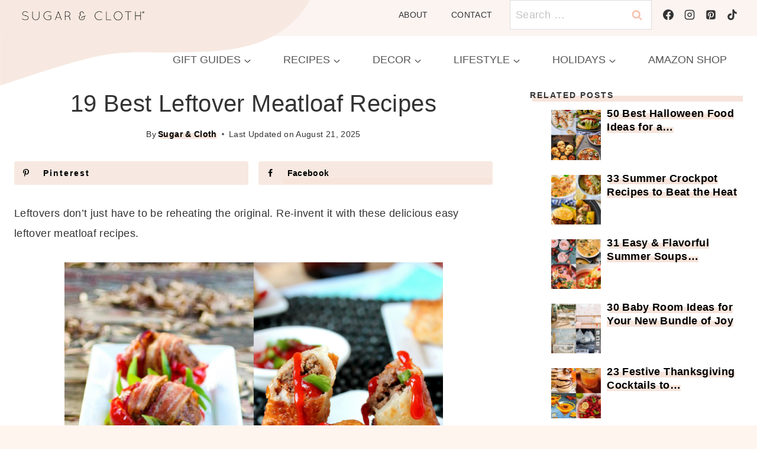

--- FILE ---
content_type: text/html
request_url: https://sugarandcloth.com/leftover-meatloaf-recipes/
body_size: 64008
content:
<!doctype html>
<html lang="en-US" class="no-js" itemtype="https://schema.org/Blog" itemscope>
<head>
	<meta charset="UTF-8">
	<meta name="viewport" content="width=device-width, initial-scale=1, minimum-scale=1">
	<meta name='robots' content='index, follow, max-image-preview:large, max-snippet:-1, max-video-preview:-1' />
<!-- Hubbub v.2.21.2 https://morehubbub.com/ -->
<meta property="og:locale" content="en_US" />
<meta property="og:type" content="article" />
<meta property="og:title" content="19 Best Leftover Meatloaf Recipes" />
<meta property="og:description" content="Find recipes for leftover meatloaf that don&#039;t just include a reheated slice of the original. Re-invent it with these delicious easy recipes." />
<meta property="og:url" content="https://sugarandcloth.com/leftover-meatloaf-recipes/" />
<meta property="og:site_name" content="Sugar &amp; Cloth" />
<meta property="og:updated_time" content="2025-08-21T12:03:30+00:00" />
<meta property="article:published_time" content="2022-04-11T09:00:48+00:00" />
<meta property="article:modified_time" content="2025-08-21T12:03:30+00:00" />
<meta name="twitter:card" content="summary_large_image" />
<meta name="twitter:title" content="19 Best Leftover Meatloaf Recipes" />
<meta name="twitter:description" content="Find recipes for leftover meatloaf that don&#039;t just include a reheated slice of the original. Re-invent it with these delicious easy recipes." />
<meta class="flipboard-article" content="Find recipes for leftover meatloaf that don&#039;t just include a reheated slice of the original. Re-invent it with these delicious easy recipes." />
<meta property="og:image" content="https://sugarandcloth.com/wp-content/uploads/2022/04/Leftover-Meatloaf-Recipes.png" />
<meta name="twitter:image" content="https://sugarandcloth.com/wp-content/uploads/2022/04/Leftover-Meatloaf-Recipes.png" />
<meta property="og:image:width" content="1024" />
<meta property="og:image:height" content="1556" />
<meta property="article:author" content="www.facebook.com/sugarandcloth" />
<meta name="twitter:creator" content="@sugarandcloth" />
<!-- Hubbub v.2.21.2 https://morehubbub.com/ -->

	<!-- This site is optimized with the Yoast SEO plugin v26.6 - https://yoast.com/wordpress/plugins/seo/ -->
	<title>19 Best Leftover Meatloaf Recipes &#8212; Sugar &amp; Cloth</title><link rel="preload" href="https://sugarandcloth.com/wp-content/uploads/2024/05/logo_notagline.svg" as="image" fetchpriority="high"><style id="perfmatters-used-css">.gb-block-post-grid{margin:0 0 1.2em 0;position:relative;}.gb-block-post-grid .is-grid,.gb-block-post-grid .gb-is-grid{display:-ms-grid;display:grid;-ms-grid-columns:1fr 1fr;grid-template-columns:1fr 1fr;grid-template-rows:1fr;grid-gap:0 2em;}@media all and (-ms-high-contrast: none){.gb-block-post-grid .is-grid,.gb-block-post-grid .gb-is-grid{display:block;}}.gb-block-post-grid .is-grid article,.gb-block-post-grid .gb-is-grid article{margin-bottom:2.5em;min-width:0;}@media all and (-ms-high-contrast: none){.gb-block-post-grid .is-grid article,.gb-block-post-grid .gb-is-grid article{padding-left:10px;padding-right:10px;display:inline-block;vertical-align:top;}}.gb-block-post-grid .is-grid.columns-4,.gb-block-post-grid .gb-is-grid.gb-columns-4{-ms-grid-columns:1fr 1fr 1fr 1fr;grid-template-columns:1fr 1fr 1fr 1fr;}@media all and (-ms-high-contrast: none){.gb-block-post-grid .is-grid.columns-4 article,.gb-block-post-grid .gb-is-grid.gb-columns-4 article{width:24%;}}@media only screen and (max-width: 600px){.gb-block-post-grid div[class*=columns].is-grid,.gb-block-post-grid div[class*=columns].gb-is-grid{-ms-grid-columns:1fr;grid-template-columns:1fr;}}.gb-block-post-grid .gb-block-post-grid-image{margin-bottom:1.2em;}.gb-block-post-grid .gb-block-post-grid-image img{display:block;width:100%;}.gb-block-post-grid .gb-block-post-grid-text{text-align:left;}.gb-block-post-grid a{text-decoration:none;}.gb-block-post-grid header .gb-block-post-grid-title{margin-top:0;margin-bottom:15px;font-size:28px;line-height:1.2;}.gb-block-post-grid header .gb-block-post-grid-title a{color:#293038;text-decoration:none;}.gb-block-post-grid header .gb-block-post-grid-title a:hover{text-decoration:underline;color:inherit;}.gb-block-post-grid .gb-block-post-grid-byline{font-size:14px;color:#626e81;margin-bottom:15px;}.gb-block-post-grid .gb-block-post-grid-author,.gb-block-post-grid .gb-block-post-grid-date{display:inline-block;}.gb-block-post-grid .gb-block-post-grid-author:not(:last-child)::after,.gb-block-post-grid .gb-block-post-grid-date:not(:last-child)::after{content:"·";vertical-align:middle;margin:0 5px;line-height:1;}.gb-block-post-grid .gb-block-post-grid-author a{color:inherit;text-decoration:none;}.gb-block-post-grid .gb-block-post-grid-author a:hover{color:inherit;text-decoration:underline;}.gb-block-post-grid .gb-block-post-grid-text p{margin:0 0 15px 0;font-size:inherit;}.gb-block-post-grid .gb-block-post-grid-text p:last-of-type{margin-bottom:0;}.gb-block-post-grid .gb-block-post-grid-more-link{display:inline-block;box-shadow:none;transition:.3s ease;font-weight:bold;color:#293038;text-decoration:none;}.gb-block-post-grid .gb-block-post-grid-more-link:hover{text-decoration:underline;}.gb-block-post-grid .gb-block-post-grid-excerpt div+p{margin-top:15px;}.screen-reader-text{clip:rect(1px,1px,1px,1px);height:1px;overflow:hidden;position:absolute !important;width:1px;word-wrap:normal !important;}[data-type="genesis-blocks/gb-pricing-table"],.wp-block-genesis-blocks-gb-pricing-table{display:inline-block;vertical-align:top;}@media only screen and (max-width: 600px){[data-type="genesis-blocks/gb-pricing-table"],.wp-block-genesis-blocks-gb-pricing-table{margin-bottom:1.5em;}}[data-type="genesis-blocks/gb-column"],.gb-block-layout-column{display:block;vertical-align:top;min-width:0;}div[class*=gb-section-].alignfull,div[class*=gb-layout-].alignfull{margin-top:auto;margin-bottom:auto;}*[class*=gpb-fluid],.entry-content *[class*=gpb-fluid]{margin:0 0 1rem 0;line-height:1.2;font-weight:normal;}.wp-block-image{margin-bottom:1.2em;}.gb-text-link{color:inherit;text-decoration:none;}.gb-text-link:hover{color:inherit;text-decoration:underline;}:where(.wp-block-button__link){border-radius:9999px;box-shadow:none;padding:calc(.667em + 2px) calc(1.333em + 2px);text-decoration:none;}:root :where(.wp-block-button .wp-block-button__link.is-style-outline),:root :where(.wp-block-button.is-style-outline>.wp-block-button__link){border:2px solid;padding:.667em 1.333em;}:root :where(.wp-block-button .wp-block-button__link.is-style-outline:not(.has-text-color)),:root :where(.wp-block-button.is-style-outline>.wp-block-button__link:not(.has-text-color)){color:currentColor;}:root :where(.wp-block-button .wp-block-button__link.is-style-outline:not(.has-background)),:root :where(.wp-block-button.is-style-outline>.wp-block-button__link:not(.has-background)){background-color:initial;background-image:none;}:where(.wp-block-columns){margin-bottom:1.75em;}:where(.wp-block-columns.has-background){padding:1.25em 2.375em;}:where(.wp-block-post-comments input[type=submit]){border:none;}:where(.wp-block-cover-image:not(.has-text-color)),:where(.wp-block-cover:not(.has-text-color)){color:#fff;}:where(.wp-block-cover-image.is-light:not(.has-text-color)),:where(.wp-block-cover.is-light:not(.has-text-color)){color:#000;}:root :where(.wp-block-cover h1:not(.has-text-color)),:root :where(.wp-block-cover h2:not(.has-text-color)),:root :where(.wp-block-cover h3:not(.has-text-color)),:root :where(.wp-block-cover h4:not(.has-text-color)),:root :where(.wp-block-cover h5:not(.has-text-color)),:root :where(.wp-block-cover h6:not(.has-text-color)),:root :where(.wp-block-cover p:not(.has-text-color)){color:inherit;}:where(.wp-block-file){margin-bottom:1.5em;}:where(.wp-block-file__button){border-radius:2em;display:inline-block;padding:.5em 1em;}:where(.wp-block-file__button):is(a):active,:where(.wp-block-file__button):is(a):focus,:where(.wp-block-file__button):is(a):hover,:where(.wp-block-file__button):is(a):visited{box-shadow:none;color:#fff;opacity:.85;text-decoration:none;}:where(.wp-block-group.wp-block-group-is-layout-constrained){position:relative;}.wp-block-image>a,.wp-block-image>figure>a{display:inline-block;}.wp-block-image img{box-sizing:border-box;height:auto;max-width:100%;vertical-align:bottom;}.wp-block-image[style*=border-radius] img,.wp-block-image[style*=border-radius]>a{border-radius:inherit;}.wp-block-image.aligncenter{text-align:center;}.wp-block-image.alignfull>a,.wp-block-image.alignwide>a{width:100%;}.wp-block-image.alignfull img,.wp-block-image.alignwide img{height:auto;width:100%;}.wp-block-image .aligncenter,.wp-block-image .alignleft,.wp-block-image .alignright,.wp-block-image.aligncenter,.wp-block-image.alignleft,.wp-block-image.alignright{display:table;}.wp-block-image .aligncenter>figcaption,.wp-block-image .alignleft>figcaption,.wp-block-image .alignright>figcaption,.wp-block-image.aligncenter>figcaption,.wp-block-image.alignleft>figcaption,.wp-block-image.alignright>figcaption{caption-side:bottom;display:table-caption;}.wp-block-image .aligncenter{margin-left:auto;margin-right:auto;}.wp-block-image :where(figcaption){margin-bottom:1em;margin-top:.5em;}.wp-block-image figure{margin:0;}@keyframes show-content-image{0%{visibility:hidden;}99%{visibility:hidden;}to{visibility:visible;}}@keyframes turn-on-visibility{0%{opacity:0;}to{opacity:1;}}@keyframes turn-off-visibility{0%{opacity:1;visibility:visible;}99%{opacity:0;visibility:visible;}to{opacity:0;visibility:hidden;}}@keyframes lightbox-zoom-in{0%{transform:translate(calc(( -100vw + var(--wp--lightbox-scrollbar-width) ) / 2 + var(--wp--lightbox-initial-left-position)),calc(-50vh + var(--wp--lightbox-initial-top-position))) scale(var(--wp--lightbox-scale));}to{transform:translate(-50%,-50%) scale(1);}}@keyframes lightbox-zoom-out{0%{transform:translate(-50%,-50%) scale(1);visibility:visible;}99%{visibility:visible;}to{transform:translate(calc(( -100vw + var(--wp--lightbox-scrollbar-width) ) / 2 + var(--wp--lightbox-initial-left-position)),calc(-50vh + var(--wp--lightbox-initial-top-position))) scale(var(--wp--lightbox-scale));visibility:hidden;}}:where(.wp-block-latest-comments:not([style*=line-height] .wp-block-latest-comments__comment)){line-height:1.1;}:where(.wp-block-latest-comments:not([style*=line-height] .wp-block-latest-comments__comment-excerpt p)){line-height:1.8;}:root :where(.wp-block-latest-posts.is-grid){padding:0;}:root :where(.wp-block-latest-posts.wp-block-latest-posts__list){padding-left:0;}ol,ul{box-sizing:border-box;}:root :where(.wp-block-list.has-background){padding:1.25em 2.375em;}:where(.wp-block-navigation.has-background .wp-block-navigation-item a:not(.wp-element-button)),:where(.wp-block-navigation.has-background .wp-block-navigation-submenu a:not(.wp-element-button)){padding:.5em 1em;}:where(.wp-block-navigation .wp-block-navigation__submenu-container .wp-block-navigation-item a:not(.wp-element-button)),:where(.wp-block-navigation .wp-block-navigation__submenu-container .wp-block-navigation-submenu a:not(.wp-element-button)),:where(.wp-block-navigation .wp-block-navigation__submenu-container .wp-block-navigation-submenu button.wp-block-navigation-item__content),:where(.wp-block-navigation .wp-block-navigation__submenu-container .wp-block-pages-list__item button.wp-block-navigation-item__content){padding:.5em 1em;}@keyframes overlay-menu__fade-in-animation{0%{opacity:0;transform:translateY(.5em);}to{opacity:1;transform:translateY(0);}}:root :where(p.has-background){padding:1.25em 2.375em;}:where(p.has-text-color:not(.has-link-color)) a{color:inherit;}:where(.wp-block-post-comments-form) input:not([type=submit]),:where(.wp-block-post-comments-form) textarea{border:1px solid #949494;font-family:inherit;font-size:1em;}:where(.wp-block-post-comments-form) input:where(:not([type=submit]):not([type=checkbox])),:where(.wp-block-post-comments-form) textarea{padding:calc(.667em + 2px);}:where(.wp-block-post-excerpt){box-sizing:border-box;margin-bottom:var(--wp--style--block-gap);margin-top:var(--wp--style--block-gap);}:where(.wp-block-preformatted.has-background){padding:1.25em 2.375em;}:where(.wp-block-search__button){border:1px solid #ccc;padding:6px 10px;}.wp-block-search__inside-wrapper{display:flex;flex:auto;flex-wrap:nowrap;max-width:100%;}.wp-block-search__label{width:100%;}.wp-block-search__input{appearance:none;border:1px solid #949494;flex-grow:1;margin-left:0;margin-right:0;min-width:3rem;padding:8px;text-decoration:unset !important;}:where(.wp-block-search__input){font-family:inherit;font-size:inherit;font-style:inherit;font-weight:inherit;letter-spacing:inherit;line-height:inherit;text-transform:inherit;}:where(.wp-block-search__button-inside .wp-block-search__inside-wrapper){border:1px solid #949494;box-sizing:border-box;padding:4px;}:where(.wp-block-search__button-inside .wp-block-search__inside-wrapper) .wp-block-search__input{border:none;border-radius:0;padding:0 4px;}:where(.wp-block-search__button-inside .wp-block-search__inside-wrapper) .wp-block-search__input:focus{outline:none;}:where(.wp-block-search__button-inside .wp-block-search__inside-wrapper) :where(.wp-block-search__button){padding:4px 8px;}.wp-block-search.aligncenter .wp-block-search__inside-wrapper{margin:auto;}:root :where(.wp-block-separator.is-style-dots){height:auto;line-height:1;text-align:center;}:root :where(.wp-block-separator.is-style-dots):before{color:currentColor;content:"···";font-family:serif;font-size:1.5em;letter-spacing:2em;padding-left:2em;}:root :where(.wp-block-site-logo.is-style-rounded){border-radius:9999px;}.wp-block-social-links{background:none;box-sizing:border-box;margin-left:0;padding-left:0;padding-right:0;text-indent:0;}.wp-block-social-links .wp-social-link a,.wp-block-social-links .wp-social-link a:hover{border-bottom:0;box-shadow:none;text-decoration:none;}.wp-block-social-links .wp-social-link svg{height:1em;width:1em;}.wp-block-social-links .wp-social-link span:not(.screen-reader-text){font-size:.65em;margin-left:.5em;margin-right:.5em;}.wp-block-social-links,.wp-block-social-links.has-normal-icon-size{font-size:24px;}.wp-block-social-links.aligncenter{display:flex;justify-content:center;}.wp-block-social-link{border-radius:9999px;display:block;height:auto;}@media not (prefers-reduced-motion){.wp-block-social-link{transition:transform .1s ease;}}.wp-block-social-link a{align-items:center;display:flex;line-height:0;}.wp-block-social-link:hover{transform:scale(1.1);}.wp-block-social-links .wp-block-social-link.wp-social-link{display:inline-block;margin:0;padding:0;}.wp-block-social-links .wp-block-social-link.wp-social-link .wp-block-social-link-anchor,.wp-block-social-links .wp-block-social-link.wp-social-link .wp-block-social-link-anchor svg,.wp-block-social-links .wp-block-social-link.wp-social-link .wp-block-social-link-anchor:active,.wp-block-social-links .wp-block-social-link.wp-social-link .wp-block-social-link-anchor:hover,.wp-block-social-links .wp-block-social-link.wp-social-link .wp-block-social-link-anchor:visited{color:currentColor;fill:currentColor;}:where(.wp-block-social-links:not(.is-style-logos-only)) .wp-social-link{background-color:#f0f0f0;color:#444;}:where(.wp-block-social-links:not(.is-style-logos-only)) .wp-social-link-facebook{background-color:#0866ff;color:#fff;}:where(.wp-block-social-links:not(.is-style-logos-only)) .wp-social-link-instagram{background-color:#f00075;color:#fff;}:where(.wp-block-social-links:not(.is-style-logos-only)) .wp-social-link-pinterest{background-color:#e60122;color:#fff;}:where(.wp-block-social-links:not(.is-style-logos-only)) .wp-social-link-tiktok{background-color:#000;color:#fff;}:where(.wp-block-social-links.is-style-logos-only) .wp-social-link{background:none;}:where(.wp-block-social-links.is-style-logos-only) .wp-social-link svg{height:1.25em;width:1.25em;}:where(.wp-block-social-links.is-style-logos-only) .wp-social-link-facebook{color:#0866ff;}:where(.wp-block-social-links.is-style-logos-only) .wp-social-link-instagram{color:#f00075;}:where(.wp-block-social-links.is-style-logos-only) .wp-social-link-pinterest{color:#e60122;}:where(.wp-block-social-links.is-style-logos-only) .wp-social-link-tiktok{color:#000;}:root :where(.wp-block-social-links .wp-social-link a){padding:.25em;}:root :where(.wp-block-social-links.is-style-logos-only .wp-social-link a){padding:0;}:root :where(.wp-block-social-links.is-style-pill-shape .wp-social-link a){padding-left:.6666666667em;padding-right:.6666666667em;}:root :where(.wp-block-tag-cloud.is-style-outline){display:flex;flex-wrap:wrap;gap:1ch;}:root :where(.wp-block-tag-cloud.is-style-outline a){border:1px solid;font-size:unset !important;margin-right:0;padding:1ch 2ch;text-decoration:none !important;}:root :where(.wp-block-table-of-contents){box-sizing:border-box;}:where(.wp-block-term-description){box-sizing:border-box;margin-bottom:var(--wp--style--block-gap);margin-top:var(--wp--style--block-gap);}:where(pre.wp-block-verse){font-family:inherit;}.editor-styles-wrapper,.entry-content{counter-reset:footnotes;}a[data-fn].fn{counter-increment:footnotes;display:inline-flex;font-size:smaller;text-decoration:none;text-indent:-9999999px;vertical-align:super;}a[data-fn].fn:after{content:"[" counter(footnotes) "]";float:left;text-indent:0;}:root{--wp--preset--font-size--normal:16px;--wp--preset--font-size--huge:42px;}.has-text-align-center{text-align:center;}.aligncenter{clear:both;}.screen-reader-text{border:0;clip-path:inset(50%);height:1px;margin:-1px;overflow:hidden;padding:0;position:absolute;width:1px;word-wrap:normal !important;}.screen-reader-text:focus{background-color:#ddd;clip-path:none;color:#444;display:block;font-size:1em;height:auto;left:5px;line-height:normal;padding:15px 23px 14px;text-decoration:none;top:5px;width:auto;z-index:100000;}html :where(.has-border-color){border-style:solid;}html :where([style*=border-top-color]){border-top-style:solid;}html :where([style*=border-right-color]){border-right-style:solid;}html :where([style*=border-bottom-color]){border-bottom-style:solid;}html :where([style*=border-left-color]){border-left-style:solid;}html :where([style*=border-width]){border-style:solid;}html :where([style*=border-top-width]){border-top-style:solid;}html :where([style*=border-right-width]){border-right-style:solid;}html :where([style*=border-bottom-width]){border-bottom-style:solid;}html :where([style*=border-left-width]){border-left-style:solid;}html :where(img[class*=wp-image-]){height:auto;max-width:100%;}:where(figure){margin:0 0 1em;}html :where(.is-position-sticky){--wp-admin--admin-bar--position-offset:var(--wp-admin--admin-bar--height,0px);}@media screen and (max-width:600px){html :where(.is-position-sticky){--wp-admin--admin-bar--position-offset:0px;}}#dpsp-content-top{margin-bottom:1.2em;}#dpsp-content-bottom{margin-top:1.2em;}.dpsp-networks-btns-wrapper{margin:0 !important;padding:0 !important;list-style:none !important;}.dpsp-networks-btns-wrapper:after{display:block;clear:both;height:0;content:"";}.dpsp-networks-btns-wrapper li{float:left;margin:0;padding:0;border:0;list-style-type:none !important;-webkit-transition:all .15s ease-in;-moz-transition:all .15s ease-in;-o-transition:all .15s ease-in;transition:all .15s ease-in;}.dpsp-networks-btns-wrapper li:before{display:none !important;}.dpsp-networks-btns-wrapper li:first-child{margin-left:0 !important;}.dpsp-networks-btns-wrapper .dpsp-network-btn{display:flex;position:relative;-moz-box-sizing:border-box;box-sizing:border-box;width:100%;min-width:40px;height:40px;max-height:40px;padding:0;border:2px solid;border-radius:0;box-shadow:none;font-family:Arial,sans-serif;font-size:14px;font-weight:700;line-height:36px;text-align:center;vertical-align:middle;text-decoration:none !important;text-transform:unset !important;cursor:pointer;-webkit-transition:all .15s ease-in;-moz-transition:all .15s ease-in;-o-transition:all .15s ease-in;transition:all .15s ease-in;}.dpsp-networks-btns-wrapper .dpsp-network-btn .dpsp-network-label{padding-right:.5em;padding-left:.5em;}@media screen and (max-width:480px){.dpsp-network-hide-label-mobile,.dpsp-no-labels-mobile .dpsp-network-label{display:none !important;}}.dpsp-networks-btns-wrapper .dpsp-network-btn:focus,.dpsp-networks-btns-wrapper .dpsp-network-btn:hover{border:2px solid;outline:none;box-shadow:0 0 0 3px rgba(21,156,228,.4);box-shadow:0 0 0 3px var(--networkHover);}.dpsp-networks-btns-wrapper .dpsp-network-btn:after{display:block;clear:both;height:0;content:"";}.dpsp-networks-btns-wrapper.dpsp-column-2 li{width:50%;}.dpsp-has-spacing .dpsp-networks-btns-wrapper.dpsp-column-2 li{width:49%;}.dpsp-networks-btns-wrapper.dpsp-column-2 li:nth-child(2n){margin-right:0;}.dpsp-facebook{--networkAccent:#334d87;--networkColor:#3a579a;--networkHover:rgba(51,77,135,.4);}.dpsp-networks-btns-wrapper .dpsp-network-btn.dpsp-facebook{border-color:#3a579a;color:#3a579a;background:#3a579a;}.dpsp-networks-btns-wrapper .dpsp-network-btn.dpsp-facebook:not(:hover):not(:active){color:#3a579a;}.dpsp-networks-btns-wrapper .dpsp-network-btn.dpsp-facebook .dpsp-network-icon{border-color:#3a579a;color:#3a579a;background:#3a579a;}.dpsp-networks-btns-wrapper .dpsp-network-btn.dpsp-facebook .dpsp-network-icon .dpsp-network-icon-inner>svg{fill:var(--customNetworkColor,var(--networkColor,#3a579a));}.dpsp-networks-btns-wrapper .dpsp-network-btn.dpsp-facebook .dpsp-network-icon .dpsp-network-icon-inner>svg>svg{fill:var(--customNetworkColor,var(--networkColor,#3a579a));stroke:var(--customNetworkColor,var(--networkColor,#3a579a));stroke-width:1;}.dpsp-networks-btns-wrapper .dpsp-network-btn.dpsp-facebook:focus,.dpsp-networks-btns-wrapper .dpsp-network-btn.dpsp-facebook:focus .dpsp-network-icon,.dpsp-networks-btns-wrapper .dpsp-network-btn.dpsp-facebook:hover,.dpsp-networks-btns-wrapper .dpsp-network-btn.dpsp-facebook:hover .dpsp-network-icon{border-color:#334d87;color:#334d87;background:#334d87;}.dpsp-networks-btns-wrapper .dpsp-network-btn.dpsp-facebook:focus .dpsp-network-icon .dpsp-network-icon-inner>svg,.dpsp-networks-btns-wrapper .dpsp-network-btn.dpsp-facebook:hover .dpsp-network-icon .dpsp-network-icon-inner>svg{fill:#334d87;}.dpsp-networks-btns-wrapper .dpsp-network-btn.dpsp-facebook:focus .dpsp-network-icon .dpsp-network-icon-inner>svg>svg,.dpsp-networks-btns-wrapper .dpsp-network-btn.dpsp-facebook:hover .dpsp-network-icon .dpsp-network-icon-inner>svg>svg{fill:var(--customNetworkHoverColor,var(--networkHover,#334d87));stroke:var(--customNetworkHoverColor,var(--networkHover,#334d87));}.dpsp-pinterest{--networkAccent:#b31e24;--networkColor:#c92228;--networkHover:rgba(179,30,36,.4);}.dpsp-networks-btns-wrapper .dpsp-network-btn.dpsp-pinterest{border-color:#c92228;color:#c92228;background:#c92228;}.dpsp-networks-btns-wrapper .dpsp-network-btn.dpsp-pinterest:not(:hover):not(:active){color:#c92228;}.dpsp-networks-btns-wrapper .dpsp-network-btn.dpsp-pinterest .dpsp-network-icon{border-color:#c92228;color:#c92228;background:#c92228;}.dpsp-networks-btns-wrapper .dpsp-network-btn.dpsp-pinterest .dpsp-network-icon .dpsp-network-icon-inner>svg{fill:var(--customNetworkColor,var(--networkColor,#c92228));}.dpsp-networks-btns-wrapper .dpsp-network-btn.dpsp-pinterest .dpsp-network-icon .dpsp-network-icon-inner>svg>svg{fill:var(--customNetworkColor,var(--networkColor,#c92228));stroke:var(--customNetworkColor,var(--networkColor,#c92228));stroke-width:1;}.dpsp-networks-btns-wrapper .dpsp-network-btn.dpsp-pinterest:focus,.dpsp-networks-btns-wrapper .dpsp-network-btn.dpsp-pinterest:focus .dpsp-network-icon,.dpsp-networks-btns-wrapper .dpsp-network-btn.dpsp-pinterest:hover,.dpsp-networks-btns-wrapper .dpsp-network-btn.dpsp-pinterest:hover .dpsp-network-icon{border-color:#b31e24;color:#b31e24;background:#b31e24;}.dpsp-networks-btns-wrapper .dpsp-network-btn.dpsp-pinterest:focus .dpsp-network-icon .dpsp-network-icon-inner>svg,.dpsp-networks-btns-wrapper .dpsp-network-btn.dpsp-pinterest:hover .dpsp-network-icon .dpsp-network-icon-inner>svg{fill:#b31e24;}.dpsp-networks-btns-wrapper .dpsp-network-btn.dpsp-pinterest:focus .dpsp-network-icon .dpsp-network-icon-inner>svg>svg,.dpsp-networks-btns-wrapper .dpsp-network-btn.dpsp-pinterest:hover .dpsp-network-icon .dpsp-network-icon-inner>svg>svg{fill:var(--customNetworkHoverColor,var(--networkHover,#b31e24));stroke:var(--customNetworkHoverColor,var(--networkHover,#b31e24));}.dpsp-shape-rounded .dpsp-network-btn,.dpsp-shape-rounded .dpsp-network-btn .dpsp-network-icon{-webkit-border-top-left-radius:4px;-moz-border-radius-topleft:4px;border-top-left-radius:4px;-webkit-border-bottom-left-radius:4px;-moz-border-radius-bottomleft:4px;border-bottom-left-radius:4px;}.dpsp-shape-rounded .dpsp-network-btn,.dpsp-shape-rounded .dpsp-no-label.dpsp-network-btn .dpsp-network-icon{-webkit-border-top-right-radius:4px;-moz-border-radius-topright:4px;border-top-right-radius:4px;-webkit-border-bottom-right-radius:4px;-moz-border-radius-bottomright:4px;border-bottom-right-radius:4px;}.dpsp-has-spacing .dpsp-networks-btns-wrapper li{margin-right:2%;margin-bottom:10px;margin-left:0 !important;}@media print{#dpsp-content-bottom,#dpsp-content-top,#dpsp-floating-sidebar,#dpsp-pop-up,#dpsp-pop-up-overlay,#dpsp-sticky-bar-wrapper,.dpsp-share-text{display:none !important;}}.dpsp-networks-btns-wrapper .dpsp-network-btn .dpsp-network-icon{display:block;position:relative;top:-2px;left:-2px;-moz-box-sizing:border-box;box-sizing:border-box;width:40px;height:40px;border:2px solid;font-size:14px;line-height:36px;text-align:center;-webkit-transition:all .15s ease-in;-moz-transition:all .15s ease-in;-o-transition:all .15s ease-in;transition:all .15s ease-in;align-self:start;flex:0 0 auto;}.dpsp-icon-total-share svg,.dpsp-network-icon .dpsp-network-icon-inner svg{position:relative;overflow:visible;width:auto;max-height:14px;transition:fill .15s ease-in-out;}.dpsp-icon-total-share,.dpsp-network-icon-inner{display:flex;align-items:center;justify-content:center;}.dpsp-network-icon-inner{height:36px;transition:all .2s ease;}.dpsp-button-style-1 .dpsp-network-btn{color:#fff !important;}.dpsp-button-style-1 .dpsp-network-btn .dpsp-network-icon:not(.dpsp-network-icon-outlined) .dpsp-network-icon-inner>svg{fill:#fff !important;}#ez-toc-container{background:#f9f9f9;border:1px solid #aaa;border-radius:4px;-webkit-box-shadow:0 1px 1px rgba(0,0,0,.05);box-shadow:0 1px 1px rgba(0,0,0,.05);display:table;margin-bottom:1em;padding:10px 20px 10px 10px;position:relative;width:auto;}#ez-toc-container ul ul,.ez-toc div.ez-toc-widget-container ul ul{margin-left:1.5em;}#ez-toc-container li,#ez-toc-container ul{padding:0;}#ez-toc-container li,#ez-toc-container ul,#ez-toc-container ul li,div.ez-toc-widget-container,div.ez-toc-widget-container li{background:0 0;list-style:none;line-height:1.6;margin:0;overflow:hidden;z-index:1;}#ez-toc-container .ez-toc-title{text-align:left;line-height:1.45;margin:0;padding:0;}.ez-toc-title-container{display:table;width:100%;}.ez-toc-title,.ez-toc-title-toggle{display:inline;text-align:left;vertical-align:middle;}.ez-toc-btn,.ez-toc-glyphicon{display:inline-block;font-weight:400;}#ez-toc-container div.ez-toc-title-container+ul.ez-toc-list{margin-top:1em;}#ez-toc-container a{color:#444;box-shadow:none;text-decoration:none;text-shadow:none;display:inline-flex;align-items:stretch;flex-wrap:nowrap;}#ez-toc-container a:visited{color:#9f9f9f;}#ez-toc-container a:hover{text-decoration:underline;}#ez-toc-container a.ez-toc-toggle{display:flex;align-items:center;}.ez-toc-btn{padding:6px 12px;margin-bottom:0;font-size:14px;line-height:1.428571429;text-align:center;white-space:nowrap;vertical-align:middle;cursor:pointer;background-image:none;border:1px solid transparent;border-radius:4px;-webkit-user-select:none;-moz-user-select:none;-ms-user-select:none;-o-user-select:none;user-select:none;}.ez-toc-btn:focus{outline:#333 dotted thin;outline:-webkit-focus-ring-color auto 5px;outline-offset:-2px;}.ez-toc-btn:focus,.ez-toc-btn:hover{color:#333;text-decoration:none;}.ez-toc-btn.active,.ez-toc-btn:active{background-image:none;outline:0;-webkit-box-shadow:inset 0 3px 5px rgba(0,0,0,.125);box-shadow:inset 0 3px 5px rgba(0,0,0,.125);}.ez-toc-btn-default{color:#333;background-color:#fff;-webkit-box-shadow:inset 0 1px 0 rgba(255,255,255,.15),0 1px 1px rgba(0,0,0,.075);box-shadow:inset 0 1px 0 rgba(255,255,255,.15),0 1px 1px rgba(0,0,0,.075);text-shadow:0 1px 0 #fff;background-image:-webkit-gradient(linear,left 0,left 100%,from(#fff),to(#e0e0e0));background-image:-webkit-linear-gradient(top,#fff 0,#e0e0e0 100%);background-image:-moz-linear-gradient(top,#fff 0,#e0e0e0 100%);background-image:linear-gradient(to bottom,#fff 0,#e0e0e0 100%);background-repeat:repeat-x;border-color:#ccc;}.ez-toc-btn-default.active,.ez-toc-btn-default:active,.ez-toc-btn-default:focus,.ez-toc-btn-default:hover{color:#333;background-color:#ebebeb;border-color:#adadad;}.ez-toc-btn-default.active,.ez-toc-btn-default:active{background-image:none;background-color:#e0e0e0;border-color:#dbdbdb;}.ez-toc-btn-sm,.ez-toc-btn-xs{padding:5px 10px;font-size:12px;line-height:1.5;border-radius:3px;}.ez-toc-btn-xs{padding:1px 5px;}.ez-toc-btn-default:active{-webkit-box-shadow:inset 0 3px 5px rgba(0,0,0,.125);box-shadow:inset 0 3px 5px rgba(0,0,0,.125);}.btn.active,.ez-toc-btn:active{background-image:none;}.ez-toc-btn-default:focus,.ez-toc-btn-default:hover{background-color:#e0e0e0;background-position:0 -15px;}.ez-toc-pull-right{float:right !important;margin-left:10px;}#ez-toc-container input,.ez-toc-toggle #item{position:absolute;left:-999em;}#ez-toc-container input[type=checkbox]:checked+nav,#ez-toc-widget-container input[type=checkbox]:checked+nav{opacity:0;max-height:0;border:none;display:none;}#ez-toc-container .ez-toc-js-icon-con,#ez-toc-container label{position:relative;cursor:pointer;display:initial;}#ez-toc-container .ez-toc-js-icon-con,#ez-toc-container .ez-toc-toggle label,.ez-toc-cssicon{float:right;position:relative;font-size:16px;padding:0;border:1px solid #999191;border-radius:5px;cursor:pointer;left:10px;width:35px;}div#ez-toc-container .ez-toc-title{display:initial;}#ez-toc-container a.ez-toc-toggle{color:#444;background:inherit;border:inherit;}#ez-toc-container .eztoc-toggle-hide-by-default,.eztoc-hide,label.cssiconcheckbox{display:none;}.ez-toc-icon-toggle-span{display:flex;align-items:center;width:35px;height:30px;justify-content:center;direction:ltr;}html{line-height:1.15;-webkit-text-size-adjust:100%;}body{margin:0;}main{display:block;min-width:0;}h1{font-size:2em;margin:.67em 0;}a{background-color:rgba(0,0,0,0);}b,strong{font-weight:bold;}small{font-size:80%;}img{border-style:none;}button,input,optgroup,select,textarea{font-size:100%;margin:0;}button,input{overflow:visible;}button,select{text-transform:none;}button,[type=button],[type=reset],[type=submit]{-webkit-appearance:button;}legend{box-sizing:border-box;color:inherit;display:table;max-width:100%;padding:0;white-space:normal;}textarea{overflow:auto;}[type=checkbox],[type=radio]{box-sizing:border-box;padding:0;}[type=number]::-webkit-inner-spin-button,[type=number]::-webkit-outer-spin-button{height:auto;}[type=search]{-webkit-appearance:textfield;outline-offset:-2px;}[type=search]::-webkit-search-decoration{-webkit-appearance:none;}::-webkit-file-upload-button{-webkit-appearance:button;font:inherit;}[hidden]{display:none;}:root{--global-gray-400:#cbd5e0;--global-gray-500:#a0aec0;--global-xs-spacing:1em;--global-sm-spacing:1.5rem;--global-md-spacing:2rem;--global-lg-spacing:2.5em;--global-xl-spacing:3.5em;--global-xxl-spacing:5rem;--global-edge-spacing:1.5rem;--global-boxed-spacing:2rem;--global-font-size-small:clamp(.8rem,.73rem + .217vw,.9rem);--global-font-size-medium:clamp(1.1rem,.995rem + .326vw,1.25rem);--global-font-size-large:clamp(1.75rem,1.576rem + .543vw,2rem);--global-font-size-larger:clamp(2rem,1.6rem + 1vw,2.5rem);--global-font-size-xxlarge:clamp(2.25rem,1.728rem + 1.63vw,3rem);}h1,h2,h3,h4,h5,h6{padding:0;margin:0;}h1 a,h2 a,h3 a,h4 a,h5 a,h6 a{color:inherit;text-decoration:none;}dfn,cite,em,i{font-style:italic;}html{box-sizing:border-box;}*,*::before,*::after{box-sizing:inherit;}ul,ol{margin:0 0 1.5em 1.5em;padding:0;}ul.aligncenter,ol.aligncenter{list-style:none;}ul{list-style:disc;}li>ul,li>ol{margin-bottom:0;margin-left:1.5em;}img{display:block;height:auto;max-width:100%;}figure{margin:.5em 0;}a{color:var(--global-palette-highlight);text-underline-offset:.1em;transition:all .1s linear;}a:hover,a:focus,a:active{color:var(--global-palette-highlight-alt);text-underline-offset:.25em;}a:hover,a:active{outline:0;}.inner-link-style-normal a:not(.button),.widget-area.inner-link-style-normal a:not(.button){text-decoration:underline;}.screen-reader-text{clip:rect(1px,1px,1px,1px);position:absolute !important;height:1px;width:1px;overflow:hidden;word-wrap:normal !important;}.screen-reader-text:focus{background-color:#f1f1f1;border-radius:3px;box-shadow:0 0 2px 2px rgba(0,0,0,.6);clip:auto !important;color:#21759b;display:block;font-size:.875rem;font-weight:700;height:auto;left:5px;line-height:normal;padding:15px 23px 14px;text-decoration:none;top:5px;width:auto;z-index:100000;}:where(html:not(.no-js)) .hide-focus-outline *:focus{outline:0;}#primary[tabindex="-1"]:focus{outline:0;}textarea{width:100%;}input[type=text],input[type=email],input[type=url],input[type=password],input[type=search],input[type=number],input[type=tel],input[type=range],input[type=date],input[type=month],input[type=week],input[type=time],input[type=datetime],input[type=datetime-local],input[type=color],textarea{-webkit-appearance:none;color:var(--global-palette5);border:1px solid var(--global-gray-400);border-radius:3px;padding:.4em .5em;max-width:100%;background:var(--global-palette9);box-shadow:0px 0px 0px -7px rgba(0,0,0,0);}::-webkit-input-placeholder{color:var(--global-palette6);}::-moz-placeholder{color:var(--global-palette6);opacity:1;}::placeholder{color:var(--global-palette6);}input[type=text]:focus,input[type=email]:focus,input[type=url]:focus,input[type=password]:focus,input[type=search]:focus,input[type=number]:focus,input[type=tel]:focus,input[type=range]:focus,input[type=date]:focus,input[type=month]:focus,input[type=week]:focus,input[type=time]:focus,input[type=datetime]:focus,input[type=datetime-local]:focus,input[type=color]:focus,textarea:focus{color:var(--global-palette3);border-color:var(--global-palette6);outline:0;box-shadow:0px 5px 15px -7px rgba(0,0,0,.1);}.search-form{position:relative;}.search-form input[type=search],.search-form input.search-field{padding-right:60px;width:100%;}.search-form .search-submit[type=submit]{top:0;right:0;bottom:0;position:absolute;color:rgba(0,0,0,0);background:rgba(0,0,0,0);z-index:2;width:50px;border:0;padding:8px 12px 7px;border-radius:0;box-shadow:none;overflow:hidden;}.search-form .search-submit[type=submit]:hover,.search-form .search-submit[type=submit]:focus{color:rgba(0,0,0,0);background:rgba(0,0,0,0);box-shadow:none;}.search-form .kadence-search-icon-wrap{position:absolute;right:0;top:0;height:100%;width:50px;padding:0;text-align:center;background:0 0;z-index:3;cursor:pointer;pointer-events:none;color:var(--global-palette6);text-shadow:none;display:flex;align-items:center;justify-content:center;}.search-form .search-submit[type=submit]:hover~.kadence-search-icon-wrap{color:var(--global-palette4);}fieldset{padding:.625em 1.425em .625em;border:1px solid var(--global-gray-500);margin-top:1.2em;margin-bottom:1.2em;}legend{font-weight:bold;}button,.button,.wp-block-button__link,.wp-element-button,input[type=button],input[type=reset],input[type=submit]{border-radius:3px;background:var(--global-palette-btn-bg);color:var(--global-palette-btn);padding:.4em 1em;border:0;font-size:1.125rem;line-height:1.6;display:inline-block;font-family:inherit;cursor:pointer;text-decoration:none;transition:all .2s ease;box-shadow:0px 0px 0px -7px rgba(0,0,0,0);}button:visited,.button:visited,.wp-block-button__link:visited,.wp-element-button:visited,input[type=button]:visited,input[type=reset]:visited,input[type=submit]:visited{background:var(--global-palette-btn-bg);color:var(--global-palette-btn);}button:hover,button:focus,button:active,.button:hover,.button:focus,.button:active,.wp-block-button__link:hover,.wp-block-button__link:focus,.wp-block-button__link:active,.wp-element-button:hover,.wp-element-button:focus,.wp-element-button:active,input[type=button]:hover,input[type=button]:focus,input[type=button]:active,input[type=reset]:hover,input[type=reset]:focus,input[type=reset]:active,input[type=submit]:hover,input[type=submit]:focus,input[type=submit]:active{color:var(--global-palette-btn-hover);background:var(--global-palette-btn-bg-hover);box-shadow:0px 15px 25px -7px rgba(0,0,0,.1);}button:disabled,button.disabled,.button:disabled,.button.disabled,.wp-block-button__link:disabled,.wp-block-button__link.disabled,.wp-element-button:disabled,.wp-element-button.disabled,input[type=button]:disabled,input[type=button].disabled,input[type=reset]:disabled,input[type=reset].disabled,input[type=submit]:disabled,input[type=submit].disabled{cursor:not-allowed;opacity:.5;}.kadence-svg-iconset{display:inline-flex;align-self:center;}.kadence-svg-iconset svg{height:1em;width:1em;}.kadence-svg-iconset.svg-baseline svg{top:.125em;position:relative;}body.social-brand-colors .social-show-brand-until .social-button:not(:hover):not(.skip):not(.ignore),body.social-brand-colors .social-show-brand-hover .social-button:not(.ignore-brand):not(.skip):not(.ignore):hover,body.social-brand-colors .social-show-brand-always .social-button:not(.ignore-brand):not(.skip):not(.ignore){color:#fff;}body.social-brand-colors .social-show-brand-until.social-style-outline .social-button:not(:hover):not(.skip):not(.ignore),body.social-brand-colors .social-show-brand-hover.social-style-outline .social-button:not(.ignore-brand):not(.skip):not(.ignore):hover,body.social-brand-colors .social-show-brand-always.social-style-outline .social-button:not(.ignore-brand):not(.skip):not(.ignore){border-color:currentColor;}:root .has-theme-palette-3-color,:root .has-theme-palette3-color{color:var(--global-palette3);}:root .has-theme-palette-8-background-color,:root .has-theme-palette8-background-color{background-color:var(--global-palette8);}.kt-clear{}.kt-clear::before,.kt-clear::after{content:" ";display:table;}.kt-clear::after{clear:both;}.content-area{margin:var(--global-xxl-spacing) 0;}.entry-content{word-break:break-word;}.site-container,.site-header-row-layout-contained,.site-footer-row-layout-contained,.entry-hero-layout-contained,.alignfull>.wp-block-cover__inner-container,.alignwide>.wp-block-cover__inner-container{margin:0 auto;padding:0 var(--global-content-edge-padding);}.content-bg{background:#fff;}.content-style-unboxed .entry:not(.loop-entry)>.entry-content-wrap{padding:0;}.content-style-unboxed .content-bg:not(.loop-entry){background:rgba(0,0,0,0);}.content-style-unboxed .entry:not(.loop-entry){box-shadow:none;border-radius:0;}@media screen and (min-width: 1025px){.has-sidebar .content-container{display:grid;grid-template-columns:5fr 2fr;grid-gap:var(--global-xl-spacing);justify-content:center;}#secondary{grid-column:2;grid-row:1;min-width:0;}.has-sidebar .wp-site-blocks .content-container .alignwide,.has-sidebar .wp-site-blocks .content-container .alignfull{width:unset;max-width:unset;margin-left:0;margin-right:0;}}#kt-scroll-up-reader,#kt-scroll-up{position:fixed;-webkit-transform:translateY(40px);transform:translateY(40px);transition:all .2s ease;opacity:0;z-index:1000;display:flex;cursor:pointer;}#kt-scroll-up-reader *,#kt-scroll-up *{pointer-events:none;}#kt-scroll-up-reader.scroll-up-style-outline,#kt-scroll-up.scroll-up-style-outline{background:rgba(0,0,0,0);}.scroll-up-style-outline,.scroll-up-wrap.scroll-up-style-outline{border-width:2px;border-style:solid;border-color:currentColor;color:var(--global-palette4);}.scroll-up-style-outline:hover{color:var(--global-palette5);}#kt-scroll-up-reader{-webkit-transform:translateY(0px);transform:translateY(0px);transition:all 0s ease;}#kt-scroll-up-reader:not(:focus){clip:rect(1px,1px,1px,1px);height:1px;width:1px;overflow:hidden;word-wrap:normal !important;}#kt-scroll-up-reader:focus{-webkit-transform:translateY(0px);transform:translateY(0px);opacity:1;box-shadow:none;z-index:1001;}@media screen and (max-width: 719px){.vs-sm-false{display:none !important;}}#wrapper{overflow:hidden;overflow:clip;}.aligncenter{clear:both;display:block;margin-left:auto;margin-right:auto;text-align:center;}body.footer-on-bottom #wrapper{min-height:100vh;display:flex;flex-direction:column;}body.footer-on-bottom #inner-wrap{flex:1 0 auto;}.site-branding{max-height:inherit;}.site-branding a.brand{display:flex;gap:1em;flex-direction:row;align-items:center;text-decoration:none;color:inherit;max-height:inherit;}.site-branding a.brand img{display:block;}@media screen and (max-width: 719px){.site-branding.branding-mobile-layout-standard:not(.site-brand-logo-only) a.brand{flex-direction:row;}}.header-navigation ul ul.sub-menu,.header-navigation ul ul.submenu{display:none;position:absolute;top:100%;flex-direction:column;background:#fff;margin-left:0;box-shadow:0 2px 13px rgba(0,0,0,.1);z-index:1000;}.header-navigation ul ul.sub-menu>li:last-child,.header-navigation ul ul.submenu>li:last-child{border-bottom:0;}.header-navigation[class*=header-navigation-dropdown-animation-fade] ul ul.sub-menu,.header-navigation[class*=header-navigation-dropdown-animation-fade] ul ul.submenu{opacity:0;visibility:hidden;-webkit-transform:translate3d(0,0,0);transform:translate3d(0,0,0);transition:all .2s ease;display:block;clip:rect(1px,1px,1px,1px);height:1px;overflow:hidden;}.header-navigation[class*=header-navigation-dropdown-animation-fade]:not(.click-to-open) ul li:hover>ul,.header-navigation[class*=header-navigation-dropdown-animation-fade]:not(.click-to-open) ul li.menu-item--toggled-on>ul,.header-navigation[class*=header-navigation-dropdown-animation-fade]:not(.click-to-open) ul li:not(.menu-item--has-toggle):focus>ul{opacity:1;visibility:visible;-webkit-transform:translate3d(0,0,0);transform:translate3d(0,0,0);clip:auto;height:auto;overflow:visible;}.header-navigation.header-navigation-dropdown-animation-fade-up ul ul.sub-menu,.header-navigation.header-navigation-dropdown-animation-fade-up ul ul.submenu{-webkit-transform:translate3d(0,10px,0);transform:translate3d(0,10px,0);}.wp-site-blocks .nav--toggle-sub .dropdown-nav-special-toggle{position:absolute !important;overflow:hidden;padding:0 !important;margin:0 !important;margin-right:-.1em !important;border:0 !important;width:.9em;top:0;bottom:0;height:auto;border-radius:0;box-shadow:none !important;background:rgba(0,0,0,0) !important;display:block;left:auto;right:.7em;pointer-events:none;}.wp-site-blocks .nav--toggle-sub .sub-menu .dropdown-nav-special-toggle{width:2.6em;margin:0 !important;right:0;}.nav--toggle-sub .dropdown-nav-special-toggle:focus{z-index:10;}.nav--toggle-sub .dropdown-nav-toggle{display:block;background:rgba(0,0,0,0);position:absolute;right:0;top:50%;width:.7em;height:.7em;font-size:inherit;width:.9em;height:.9em;font-size:.9em;display:inline-flex;line-height:inherit;margin:0;padding:0;border:none;border-radius:0;-webkit-transform:translateY(-50%);transform:translateY(-50%);overflow:visible;transition:opacity .2s ease;}.nav--toggle-sub ul ul .dropdown-nav-toggle{right:.2em;}.nav--toggle-sub ul ul .dropdown-nav-toggle .kadence-svg-iconset{-webkit-transform:rotate(-90deg);transform:rotate(-90deg);}.nav--toggle-sub li.menu-item-has-children{position:relative;}.nav-drop-title-wrap{position:relative;padding-right:1em;display:block;}.nav--toggle-sub:not(.click-to-open) li:hover>ul,.nav--toggle-sub li.menu-item--toggled-on>ul,.nav--toggle-sub li:not(.menu-item--has-toggle):focus>ul,.nav--toggle-sub.click-to-open li.menu-item--has-toggle>ul.opened{display:block;}.nav--toggle-sub li:not(.menu-item--has-toggle):focus-within>ul{display:block;}@media (hover: none){.wp-site-blocks .nav--toggle-sub .menu-item--has-toggle:not(.menu-item--toggled-on) .dropdown-nav-special-toggle{left:0;right:0 !important;margin-right:0 !important;width:100%;pointer-events:all;}}.rtl .primary-menu-container>ul>li.menu-item .dropdown-nav-special-toggle{right:auto;left:.7em;}.rtl .wp-site-blocks .nav--toggle-sub .sub-menu .dropdown-nav-special-toggle{left:0;right:auto;}.wp-site-blocks .nav--toggle-sub .kadence-menu-mega-enabled .sub-menu .dropdown-nav-special-toggle{display:none;}.header-navigation-style-underline-fullheight,.header-navigation-style-fullheight{height:100%;align-items:center;}.header-navigation-style-underline-fullheight .header-menu-container,.header-navigation-style-fullheight .header-menu-container{height:100%;align-items:center;}.header-navigation-style-underline-fullheight .header-menu-container>ul,.header-navigation-style-fullheight .header-menu-container>ul{height:100%;align-items:center;}.header-navigation-style-underline-fullheight .header-menu-container>ul>li,.header-navigation-style-fullheight .header-menu-container>ul>li{display:flex;height:100%;align-items:center;}.header-navigation-style-underline-fullheight .header-menu-container>ul>li>a,.header-navigation-style-fullheight .header-menu-container>ul>li>a{display:flex;height:100%;align-items:center;}.header-navigation[class*=header-navigation-style-underline] .header-menu-container>ul>li>a{position:relative;}.header-navigation[class*=header-navigation-style-underline] .header-menu-container>ul>li>a:after{content:"";width:100%;position:absolute;bottom:0px;height:2px;right:50%;background:currentColor;-webkit-transform:scale(0,0) translate(-50%,0);transform:scale(0,0) translate(-50%,0);transition:color 0s ease-in-out,-webkit-transform .2s ease-in-out;transition:transform .2s ease-in-out,color 0s ease-in-out;transition:transform .2s ease-in-out,color 0s ease-in-out,-webkit-transform .2s ease-in-out;}.header-navigation[class*=header-navigation-style-underline] .header-menu-container>ul>li>a:hover:after{-webkit-transform:scale(1,1) translate(50%,0);transform:scale(1,1) translate(50%,0);}.header-navigation,.header-menu-container{display:flex;}.header-navigation li.menu-item>a{display:block;width:100%;text-decoration:none;color:var(--global-palette4);transition:all .2s ease-in-out;-webkit-transform:translate3d(0,0,0);transform:translate3d(0,0,0);}.header-navigation li.menu-item>a:hover,.header-navigation li.menu-item>a:focus{color:var(--global-palette-highlight);}.header-navigation ul.sub-menu,.header-navigation ul.submenu{display:block;list-style:none;margin:0;padding:0;}.header-navigation ul li.menu-item>a{padding:.6em .5em;}.header-navigation ul ul li.menu-item>a{padding:1em;outline-offset:-2px;}.header-navigation ul ul li.menu-item>a{width:200px;}.header-navigation ul ul ul.sub-menu,.header-navigation ul ul ul.submenu{top:0;left:100%;right:auto;min-height:100%;}.header-navigation .menu{display:flex;flex-wrap:wrap;justify-content:center;align-items:center;list-style:none;margin:0;padding:0;}.menu-toggle-open{display:flex;background:rgba(0,0,0,0);align-items:center;box-shadow:none;}.menu-toggle-open .menu-toggle-icon{display:flex;}.menu-toggle-open:hover,.menu-toggle-open:focus{border-color:currentColor;background:rgba(0,0,0,0);box-shadow:none;}.menu-toggle-open.menu-toggle-style-default{border:0;}.wp-site-blocks .menu-toggle-open{box-shadow:none;}.mobile-navigation{width:100%;}.mobile-navigation a{display:block;width:100%;text-decoration:none;padding:.6em .5em;}.mobile-navigation ul{display:block;list-style:none;margin:0;padding:0;}.drawer-nav-drop-wrap{display:flex;position:relative;}.drawer-nav-drop-wrap a{color:inherit;}.drawer-nav-drop-wrap .drawer-sub-toggle{background:rgba(0,0,0,0);color:inherit;padding:.5em .7em;display:flex;border:0;border-radius:0;box-shadow:none;line-height:normal;}.drawer-nav-drop-wrap .drawer-sub-toggle[aria-expanded=true] svg{-webkit-transform:rotate(180deg);transform:rotate(180deg);}.mobile-navigation ul ul{padding-left:1em;transition:all .2s ease-in-out;}.mobile-navigation ul.has-collapse-sub-nav ul.sub-menu{display:none;}body[class*=amp-mode-] .mobile-navigation ul ul{display:block;}.mobile-navigation ul ul ul ul ul ul{padding-left:0;}.popup-drawer{position:fixed;display:none;top:0;bottom:0;left:-99999rem;right:99999rem;transition:opacity .25s ease-in,left 0s .25s,right 0s .25s;z-index:100000;}.popup-drawer .drawer-overlay{background-color:rgba(0,0,0,.4);position:fixed;top:0;right:0;bottom:0;left:0;opacity:0;transition:opacity .2s ease-in-out;}.popup-drawer .drawer-inner{width:100%;-webkit-transform:translateX(100%);transform:translateX(100%);max-width:90%;right:0;top:0;overflow:auto;background:#090c10;color:#fff;bottom:0;opacity:0;position:fixed;box-shadow:0 0 2rem 0 rgba(0,0,0,.1);display:flex;flex-direction:column;transition:opacity .25s cubic-bezier(.77,.2,.05,1),-webkit-transform .3s cubic-bezier(.77,.2,.05,1);transition:transform .3s cubic-bezier(.77,.2,.05,1),opacity .25s cubic-bezier(.77,.2,.05,1);transition:transform .3s cubic-bezier(.77,.2,.05,1),opacity .25s cubic-bezier(.77,.2,.05,1),-webkit-transform .3s cubic-bezier(.77,.2,.05,1);}.popup-drawer .drawer-header{padding:0 1.5em;display:flex;justify-content:flex-end;min-height:calc(1.2em + 24px);}.popup-drawer .drawer-header .drawer-toggle{background:rgba(0,0,0,0);border:0;font-size:24px;line-height:1;padding:.6em .15em;color:inherit;display:flex;box-shadow:none;border-radius:0;}.popup-drawer .drawer-header .drawer-toggle:hover{box-shadow:none;}.popup-drawer .drawer-content{padding:0 1.5em 1.5em;}.popup-drawer .drawer-header .drawer-toggle{width:1em;position:relative;height:1em;box-sizing:content-box;font-size:24px;}.drawer-toggle .toggle-close-bar{width:.75em;height:.08em;background:currentColor;-webkit-transform-origin:center center;transform-origin:center center;position:absolute;margin-top:-.04em;opacity:0;border-radius:.08em;left:50%;margin-left:-.375em;top:50%;-webkit-transform:rotate(45deg) translateX(-50%);transform:rotate(45deg) translateX(-50%);transition:opacity .3s cubic-bezier(.77,.2,.05,1),-webkit-transform .3s cubic-bezier(.77,.2,.05,1);transition:transform .3s cubic-bezier(.77,.2,.05,1),opacity .3s cubic-bezier(.77,.2,.05,1);transition:transform .3s cubic-bezier(.77,.2,.05,1),opacity .3s cubic-bezier(.77,.2,.05,1),-webkit-transform .3s cubic-bezier(.77,.2,.05,1);transition-delay:.2s;}.drawer-toggle .toggle-close-bar:last-child{-webkit-transform:rotate(-45deg) translateX(50%);transform:rotate(-45deg) translateX(50%);}.popup-drawer .drawer-content.content-valign-middle{min-height:calc(100% - ( 1.2em + 24px ));display:flex;justify-content:safe center;flex-direction:column;padding-bottom:calc(1.2em + 24px);overflow:auto;}.popup-drawer .drawer-content.content-align-center{text-align:center;}.popup-drawer .drawer-content.content-align-center .site-header-item{justify-content:center;}body[class*=showing-popup-drawer-]{overflow:hidden;}#main-header{display:none;}#masthead{position:relative;z-index:11;}@media screen and (min-width: 1025px){#main-header{display:block;}#mobile-header{display:none;}}.site-header-row{display:grid;grid-template-columns:auto auto;}@media screen and (max-width: 719px){.site-header-focus-item.site-header-row-mobile-layout-fullwidth,.site-header-focus-item.site-header-row-mobile-layout-standard{padding:0;}}.site-header-section{display:flex;max-height:inherit;}.site-header-item{display:flex;align-items:center;margin-right:10px;max-height:inherit;}.site-header-section>.site-header-item:last-child{margin-right:0;}.drawer-content .site-header-item{margin-right:0;margin-bottom:10px;}.drawer-content .site-header-item:last-child{margin-bottom:0;}.site-header-section-right{justify-content:flex-end;}.header-html-inner p:first-child{margin-top:0;}.header-html-inner p:last-child{margin-bottom:0;}.element-social-inner-wrap{display:flex;flex-wrap:wrap;align-items:center;gap:.3em;}a.social-button{width:2em;text-decoration:none;height:2em;display:inline-flex;justify-content:center;align-items:center;margin:0;color:var(--global-palette4);background:var(--global-palette7);border-radius:3px;transition:all .2s ease-in-out;}a.social-button:hover{color:var(--global-palette-btn);background:var(--global-palette-btn-bg);}.social-style-outline .social-button{background:rgba(0,0,0,0) !important;border:2px solid var(--global-palette7);}.social-style-outline .social-button:hover{color:var(--global-palette-highlight);border-color:currentColor;}.search-toggle-open{display:flex;background:rgba(0,0,0,0);align-items:center;padding:.5em;box-shadow:none;}.search-toggle-open .search-toggle-icon{display:flex;}.search-toggle-open .search-toggle-icon svg.kadence-svg-icon{top:-.05em;position:relative;}.search-toggle-open:hover,.search-toggle-open:focus{border-color:currentColor;background:rgba(0,0,0,0);box-shadow:none;}.search-toggle-open.search-toggle-style-default{border:0;}.popup-drawer-layout-fullwidth .drawer-inner{max-width:none;background:rgba(9,12,16,.97);transition:opacity .2s ease-in,-webkit-transform 0s ease-in;transition:transform 0s ease-in,opacity .2s ease-in;transition:transform 0s ease-in,opacity .2s ease-in,-webkit-transform 0s ease-in;}.popup-drawer-layout-fullwidth .drawer-inner .drawer-overlay{background-color:rgba(0,0,0,0);}#search-drawer .drawer-inner .drawer-header{position:relative;z-index:100;}#search-drawer .drawer-inner .drawer-content{display:flex;justify-content:center;align-items:center;position:absolute;top:0;bottom:0;left:0;right:0;padding:2em;}#search-drawer .drawer-inner form{max-width:800px;width:100%;margin:0 auto;display:flex;}#search-drawer .drawer-inner form label{flex-grow:2;}#search-drawer .drawer-inner form ::-webkit-input-placeholder{color:currentColor;opacity:.5;}#search-drawer .drawer-inner form ::-moz-placeholder{color:currentColor;opacity:.5;}#search-drawer .drawer-inner form :-ms-input-placeholder{color:currentColor;opacity:.5;}#search-drawer .drawer-inner form :-moz-placeholder{color:currentColor;opacity:.5;}#search-drawer .drawer-inner input.search-field{width:100%;background:rgba(0,0,0,0);color:var(--global-palette6);padding:.8em 80px .8em .8em;font-size:20px;border:1px solid currentColor;}#search-drawer .drawer-inner input.search-field:focus{color:#fff;box-shadow:5px 5px 0px 0px currentColor;}#search-drawer .drawer-inner .search-submit[type=submit]{width:70px;}#search-drawer .drawer-inner .kadence-search-icon-wrap{color:var(--global-palette6);width:70px;}#search-drawer .drawer-inner .search-submit[type=submit]:hover~.kadence-search-icon-wrap{color:#fff;}#search-drawer .drawer-inner button[type=submit]:hover~.kadence-search-icon-wrap{color:#fff;}.kadence-sticky-header{position:relative;z-index:1;}.site-branding a.brand img.kadence-sticky-logo{display:none;}#mobile-drawer{z-index:99999;}#mobile-header .mobile-navigation>.mobile-menu-container.drawer-menu-container>ul.menu{display:flex;flex-wrap:wrap;}#mobile-header .mobile-navigation:not(.drawer-navigation-parent-toggle-true) ul li.menu-item-has-children .drawer-nav-drop-wrap button{border:0;}#mobile-header .mobile-navigation ul li.menu-item-has-children .drawer-nav-drop-wrap,#mobile-header .mobile-navigation ul li:not(.menu-item-has-children) a{border:0;}.wp-block-image{margin-bottom:0;}figure.wp-block-image.aligncenter img{display:inline-block;}.blocks-gallery-caption figcaption,.wp-block-embed figcaption,.wp-block-image figcaption,.wp-block-table figcaption,.wp-block-audio figcaption,.wp-block-video figcaption{color:var(--global-palette5);font-size:80%;text-align:center;}ul.wp-block-social-links:not(.specificity){padding-left:0;padding-right:0;}.wp-block-search .wp-block-search__input{border-color:var(--global-gray-400);}.widget{margin-top:0;margin-bottom:1.5em;}.widget-area .widget:last-child{margin-bottom:0;}.widget-area .widget-title{font-size:20px;line-height:1.5;margin-bottom:.5em;text-transform:uppercase;}.widget-area ul{padding-left:.5em;}.widget-area a:where(:not(.button):not(.wp-block-button__link):not(.wp-element-button)){color:var(--global-palette3);text-decoration:none;}.widget-area a:where(:not(.button):not(.wp-block-button__link):not(.wp-element-button)):hover{color:var(--global-palette-highlight);text-decoration:underline;}.widget-area .widget{margin-left:0;margin-right:0;}.widget li:not(.kb-table-of-content-list li){line-height:1.8;}.entry{box-shadow:0px 15px 25px -10px rgba(0,0,0,.05);border-radius:.25rem;}.content-wrap{position:relative;}.site-main{min-width:0;}@media screen and (max-width: 719px){.primary-sidebar{padding-left:0;padding-right:0;}}.single-content{margin:var(--global-md-spacing) 0 0;}.single-content address,.single-content figure,.single-content hr,.single-content p,.single-content table,.single-content pre,.single-content form,.single-content .wp-block-buttons,.single-content .wp-block-button,.single-content .wc-block-grid,.single-content .wp-block-kadence-advancedbtn,.single-content .wp-block-media-text,.single-content .wp-block-cover,.single-content .entry-content-asset,.single-content .wp-block-kadence-form,.single-content .wp-block-group,.single-content .wp-block-yoast-faq-block,.single-content .wp-block-yoast-how-to-block,.single-content .schema-faq-section,.single-content .wp-block-kadence-tableofcontents,.single-content .enlighter-default,.single-content .wp-block-kadence-iconlist,.single-content [class*=__inner-content]{margin-top:0;margin-bottom:var(--global-md-spacing);}.single-content p>img{display:inline-block;}.single-content p>img.aligncenter{display:block;}.single-content li>img{display:inline-block;}.single-content li>img.aligncenter{display:block;}.single-content h1,.single-content h2,.single-content h3,.single-content h4,.single-content h5,.single-content h6{margin:1.5em 0 .5em;}.single-content h1:first-child,.single-content h2:first-child,.single-content h3:first-child,.single-content h4:first-child,.single-content h5:first-child,.single-content h6:first-child{margin-top:0;}.single-content h1+*,.single-content h2+*,.single-content h3+*,.single-content h4+*,.single-content h5+*,.single-content h6+*{margin-top:0;}.single-content ul,.single-content ol{margin:0 0 var(--global-md-spacing);padding-left:2em;}.single-content ul.aligncenter,.single-content ol.aligncenter{text-align:center;padding-left:0;}.single-content li>ol,.single-content li>ul{margin:0;}.single-content address:last-child,.single-content figure:last-child,.single-content hr:last-child,.single-content p:last-child,.single-content table:last-child,.single-content pre:last-child,.single-content form:last-child,.single-content .wp-block-buttons:last-child,.single-content .wp-block-button:last-child,.single-content .wp-block-kadence-advancedbtn:last-child,.single-content .wp-block-media-text:last-child,.single-content .wp-block-cover:last-child,.single-content .entry-content-asset:last-child,.single-content .wp-block-kadence-form:last-child,.single-content .wp-block-group:last-child,.single-content .wp-block-yoast-faq-block:last-child,.single-content .wp-block-yoast-how-to-block:last-child,.single-content .schema-faq-section:last-child,.single-content .wp-block-kadence-tableofcontents:last-child,.single-content .enlighter-default:last-child,.single-content .wp-block-kadence-iconlist:last-child,.single-content h1:last-child,.single-content h2:last-child,.single-content h3:last-child,.single-content h4:last-child,.single-content h5:last-child,.single-content h6:last-child,.single-content ul:last-child,.single-content ol:last-child{margin-bottom:0;}.single-content .wp-block-image{margin-top:0;margin-bottom:0;}.single-content .wp-block-image figure{margin-bottom:var(--global-md-spacing);}.single-content .wp-block-image:last-child figure{margin-bottom:0;}.single-content figure.wp-block-image{margin-bottom:var(--global-md-spacing);}.single-content figure.wp-block-image:last-child{margin-bottom:0;}.entry-content:after{display:table;clear:both;content:"";}.entry-meta{font-size:80%;margin:1em 0;display:flex;flex-wrap:wrap;}.entry-meta>*{display:inline-flex;align-items:center;flex-wrap:wrap;}.entry-meta>* time{white-space:nowrap;}.entry-meta a{color:inherit;text-decoration:none;}.entry-meta .meta-label{margin-right:.2rem;}.entry-meta>*:after{margin-left:.5rem;margin-right:.5rem;content:"";display:inline-block;background-color:currentColor;height:.25rem;width:.25rem;opacity:.8;border-radius:9999px;vertical-align:.1875em;}.entry-meta>*:last-child:after{display:none;}.updated:not(.published){display:none;}.updated-on .updated:not(.published){display:inline-block;}.entry-tags{margin-top:var(--global-xs-spacing);}.entry-tags .tags-links{display:flex;flex-wrap:wrap;}.entry-tags a.tag-link{margin-right:.5em;padding:.4em .6em;margin-top:.5em;font-size:80%;border:1px solid var(--global-gray-500);border-radius:.25rem;color:var(--global-palette5);text-decoration:none;}.entry-tags a.tag-link:hover{background:var(--global-palette-highlight);color:var(--global-palette-btn);border-color:var(--global-palette-highlight);}.entry-tags a.tag-link:last-child{margin-right:0;}.title-align-center{text-align:center;}.title-align-center .entry-meta{justify-content:center;}.entry-header{margin-bottom:1em;}.entry-footer{clear:both;}.comments-area.entry-content-wrap{margin-top:0;border-top-left-radius:0;border-top-right-radius:0;}.alignfull,.alignwide,.entry-content .alignwide,.entry-content .alignfull{margin-left:calc(50% - var(--global-vw,100vw) / 2);margin-right:calc(50% - var(--global-vw,100vw) / 2);max-width:100vw;width:var(--global-vw,100vw);padding-left:0;padding-right:0;clear:both;}.has-small-font-size{font-size:var(--global-font-size-small);}.entry-title{word-wrap:break-word;}.comments-area{margin-top:var(--global-xl-spacing);margin-left:auto;margin-right:auto;}.comments-title,.comment-reply-title{margin-bottom:1em;}#cancel-comment-reply-link{margin-left:.8em;}.comment-meta a,.comment-form a{text-decoration:none;border:none;color:inherit;}.comment-meta a:hover,.comment-meta a:focus,.comment-form a:hover,.comment-form a:focus{text-decoration:underline;}.comment-form{line-height:1.3;}.comment-form p{margin:1.5em 0;}.comment-form .comment-notes{margin-top:-.5em;font-size:80%;font-style:italic;}.comment-form .comment-input-wrap p{margin:0 0 1.5em 0;}.comment-input-wrap input{width:100%;}@media screen and (min-width: 767px){.comment-form .comment-input-wrap{display:grid;grid-template-columns:repeat(3,1fr);grid-gap:1.5em;margin-top:-1em;}.comment-form .comment-input-wrap p{margin:0;}}.comment-form a{font-weight:500;}.comment-form label{display:block;padding-bottom:.4em;}.comment-form-cookies-consent{display:flex;align-items:center;}.comment-form .comment-form-cookies-consent input{font-size:90%;vertical-align:-2px;}.comment-form .required{color:#d54e21;}.comment-form .comment-input-wrap p,.comment-form p.comment-form-float-label{display:flex;flex-direction:column-reverse;align-items:flex-start;}.comment-form .comment-input-wrap p label,.comment-form p.comment-form-float-label label{transform-origin:left bottom;color:var(--global-palette5,#474748);}.comment-form p.comment-form-float-label{margin-top:-1em;}.comment-form label,.comment-form input{transition:all .2s;}.comment-form input:-moz-placeholder-shown+label,.comment-form textarea:-moz-placeholder-shown+label{white-space:nowrap;overflow:hidden;max-width:90%;text-overflow:ellipsis;cursor:text;transform:translate(.5em,2.35em) scale(1);}.comment-form input:placeholder-shown+label,.comment-form textarea:placeholder-shown+label{white-space:nowrap;overflow:hidden;max-width:90%;text-overflow:ellipsis;cursor:text;transform:translate(.5em,2.35em) scale(1);}.comment-form ::-moz-placeholder{-moz-transition:inherit;transition:inherit;opacity:0;}.comment-form ::placeholder{transition:inherit;opacity:0;}.comment-form input:focus::-moz-placeholder,.comment-form textarea:focus::-moz-placeholder{opacity:1;}.comment-form input:focus::-moz-placeholder,.comment-form textarea:focus::-moz-placeholder{opacity:1;}.comment-form input:focus::placeholder,.comment-form textarea:focus::placeholder{opacity:1;}.comment-form input:not(:-moz-placeholder-shown)+label,.comment-form textarea:not(:-moz-placeholder-shown)+label{transform:translate(0,0) scale(.75);cursor:pointer;}.comment-form input:not(:placeholder-shown)+label,.comment-form input:focus+label,.comment-form textarea:not(:placeholder-shown)+label,.comment-form textarea:focus+label{transform:translate(0,0) scale(.75);cursor:pointer;}.comment-form input[type=checkbox]+label{display:inline-block;padding-bottom:0;transform:none;padding-left:.2em;}.comment-form .comment-form-cookies-consent label:not(:-moz-placeholder-shown){padding-left:.6em;font-size:90%;}.comment-form .comment-form-cookies-consent label:not(:placeholder-shown){padding-left:.6em;font-size:90%;}.primary-sidebar{padding-top:1.5rem;padding-bottom:1.5rem;margin-left:auto;margin-right:auto;}@media screen and (min-width: 768px){.primary-sidebar{padding-left:0;padding-right:0;}}@media screen and (min-width: 1025px){.primary-sidebar{padding:0;margin:0;}}.site-footer-row{display:grid;grid-template-columns:repeat(2,minmax(0,1fr));}.site-footer-row.site-footer-row-columns-4{grid-template-columns:minmax(0,1fr) minmax(0,1fr) minmax(0,1fr) minmax(0,1fr);}.site-footer-row.site-footer-row-columns-1{display:flex;justify-content:center;}.site-footer-row.site-footer-row-columns-1 .site-footer-section{flex:1;text-align:center;min-width:0;}@media screen and (min-width: 720px) and (max-width: 1024px){.site-footer-row-container-inner .site-footer-row.site-footer-row-tablet-column-layout-default,.site-footer-row-container-inner .site-footer-row.site-footer-row-tablet-column-layout-row{grid-template-columns:minmax(0,1fr);}}@media screen and (max-width: 719px){.site-footer-row-container-inner .site-footer-row.site-footer-row-mobile-column-layout-default,.site-footer-row-container-inner .site-footer-row.site-footer-row-mobile-column-layout-row{grid-template-columns:minmax(0,1fr);}}.site-footer-section{display:flex;max-height:inherit;}.footer-widget-area{flex:1;min-width:0;display:flex;}.ft-ro-dir-column .site-footer-section:not(.footer-section-inner-items-1) .footer-widget-area{flex:unset;}.footer-widget-area>*{flex:1;min-width:0;}.footer-widget-area.content-valign-middle{align-items:center;}.footer-widget-area.content-valign-top{align-items:flex-start;}.footer-widget-area.content-align-center{text-align:center;}.footer-widget-area.content-align-left{text-align:left;}.ft-ro-dir-column .site-footer-section{flex-direction:column;}.site-footer-wrap .social-button{color:var(--global-palette4);background:var(--global-palette7);}.site-footer-wrap .social-button:hover{text-decoration:none;color:var(--global-palette-btn);background:var(--global-palette-btn-bg);}.social-style-outline .social-button:hover{color:var(--global-palette3);}.site-footer-section{position:relative;}.site-footer-section:not(:last-child):after{content:"";position:absolute;top:0;bottom:0;height:auto;width:0;right:-15px;-webkit-transform:translateX(50%);transform:translateX(50%);}.wp-block-kadence-column{display:flex;flex-direction:column;z-index:1;min-width:0;min-height:0;}.kt-inside-inner-col{flex-direction:column;border:0 solid rgba(0,0,0,0);position:relative;transition:all .3s ease;}.kt-row-layout-inner,.kb-row-layout-wrap{position:relative;border:0 solid rgba(0,0,0,0);}.kt-row-layout-inner:before,.kb-row-layout-wrap:before{clear:both;display:table;content:"";}.kt-row-column-wrap{display:grid;grid-template-columns:minmax(0,1fr);gap:var(--global-row-gutter-md,2rem) var(--global-row-gutter-md,2rem);grid-auto-rows:minmax(min-content,max-content);z-index:1;position:relative;}.wp-block-kadence-rowlayout .kt-row-column-wrap.kb-theme-content-width{margin-left:auto;margin-right:auto;}.kt-row-has-bg>.kt-row-column-wrap{padding-left:var(--global-content-edge-padding,15px);padding-right:var(--global-content-edge-padding,15px);}.alignfull>.kt-row-layout-inner>.kt-row-column-wrap,.alignfull>.kt-row-column-wrap{padding-left:var(--global-content-edge-padding,15px);padding-right:var(--global-content-edge-padding,15px);}@media (min-width: 768px)and (max-width: 1024px){.wp-block-kadence-rowlayout [id*=jarallax-container-]>div{height:var(--kb-screen-height-fix,100vh) !important;margin-top:-40px !important;}}@media only screen and (min-width: 768px)and (max-width: 1366px)and (-webkit-min-device-pixel-ratio: 2){.wp-block-kadence-rowlayout [id*=jarallax-container-]>div{height:var(--kb-screen-height-fix,100vh) !important;margin-top:-40px !important;}}.entry-content .wp-block-kadence-rowlayout.alignfull,.entry-content .wp-block-kadence-rowlayout.alignwide{text-align:inherit;margin-bottom:0;}.kb-blocks-bg-slider-init.splide .splide__pagination{bottom:10px;}.kb-blocks-bg-slider-init.splide .splide__arrow{z-index:100;}:where(.kb-row-layout-wrap:has(.wp-block-kadence-navigation)){z-index:49;}:where(header .kb-row-layout-wrap:has(.wp-block-kadence-navigation)){z-index:1000;}.wp-block-kadence-image:not(:last-child){margin-bottom:1em;}.wp-block-kadence-image img{max-width:100%;border:0 solid currentColor;box-sizing:border-box;}.wp-block-kadence-image .aligncenter{text-align:center;}.wp-block-kadence-image.alignfull img,.wp-block-kadence-image.alignwide img{width:100%;}.wp-block-kadence-image .alignleft,.wp-block-kadence-image .alignright,.wp-block-kadence-image .aligncenter{display:table;}.wp-block-kadence-image .alignleft>figcaption,.wp-block-kadence-image .alignright>figcaption,.wp-block-kadence-image .aligncenter>figcaption{display:table-caption;caption-side:bottom;}.wp-block-kadence-image .aligncenter{margin-left:auto;margin-right:auto;}.wp-block-kadence-image figcaption{margin-top:.5em;font-size:90%;}.wp-block-kadence-image figcaption img{display:inline;}.wp-block-kadence-image figure{margin:0;}</style>
	<meta name="description" content="Find recipes for leftover meatloaf that don&#039;t just include a reheated slice of the original. Re-invent it with these delicious easy recipes." />
	<link rel="canonical" href="https://sugarandcloth.com/leftover-meatloaf-recipes/" />
	<meta name="author" content="Sugar &amp; Cloth" />
	<meta name="twitter:label1" content="Written by" />
	<meta name="twitter:data1" content="Sugar &amp; Cloth" />
	<meta name="twitter:label2" content="Est. reading time" />
	<meta name="twitter:data2" content="12 minutes" />
	<script type="application/ld+json" class="yoast-schema-graph">{"@context":"https://schema.org","@graph":[{"@type":"Article","@id":"https://sugarandcloth.com/leftover-meatloaf-recipes/#article","isPartOf":{"@id":"https://sugarandcloth.com/leftover-meatloaf-recipes/"},"author":{"name":"Sugar &amp; Cloth","@id":"https://sugarandcloth.com/#/schema/person/3defa2551c2aa5372c084be965e55c63"},"headline":"19 Best Leftover Meatloaf Recipes","datePublished":"2022-04-11T13:00:48+00:00","dateModified":"2025-08-21T17:03:30+00:00","mainEntityOfPage":{"@id":"https://sugarandcloth.com/leftover-meatloaf-recipes/"},"wordCount":1704,"commentCount":3,"publisher":{"@id":"https://sugarandcloth.com/#organization"},"image":{"@id":"https://sugarandcloth.com/leftover-meatloaf-recipes/#primaryimage"},"thumbnailUrl":"https://sugarandcloth.com/wp-content/uploads/2022/04/Leftover-Meatloaf-Recipes.png","articleSection":["Beef","Dinner","Favorites","Instant Pot","Recipes"],"inLanguage":"en-US","potentialAction":[{"@type":"CommentAction","name":"Comment","target":["https://sugarandcloth.com/leftover-meatloaf-recipes/#respond"]}]},{"@type":"WebPage","@id":"https://sugarandcloth.com/leftover-meatloaf-recipes/","url":"https://sugarandcloth.com/leftover-meatloaf-recipes/","name":"19 Best Leftover Meatloaf Recipes &#8212; Sugar &amp; Cloth","isPartOf":{"@id":"https://sugarandcloth.com/#website"},"primaryImageOfPage":{"@id":"https://sugarandcloth.com/leftover-meatloaf-recipes/#primaryimage"},"image":{"@id":"https://sugarandcloth.com/leftover-meatloaf-recipes/#primaryimage"},"thumbnailUrl":"https://sugarandcloth.com/wp-content/uploads/2022/04/Leftover-Meatloaf-Recipes.png","datePublished":"2022-04-11T13:00:48+00:00","dateModified":"2025-08-21T17:03:30+00:00","description":"Find recipes for leftover meatloaf that don't just include a reheated slice of the original. Re-invent it with these delicious easy recipes.","breadcrumb":{"@id":"https://sugarandcloth.com/leftover-meatloaf-recipes/#breadcrumb"},"inLanguage":"en-US","potentialAction":[{"@type":"ReadAction","target":["https://sugarandcloth.com/leftover-meatloaf-recipes/"]}]},{"@type":"ImageObject","inLanguage":"en-US","@id":"https://sugarandcloth.com/leftover-meatloaf-recipes/#primaryimage","url":"https://sugarandcloth.com/wp-content/uploads/2022/04/Leftover-Meatloaf-Recipes.png","contentUrl":"https://sugarandcloth.com/wp-content/uploads/2022/04/Leftover-Meatloaf-Recipes.png","width":1024,"height":1556,"caption":"Leftover Meatloaf Recipes"},{"@type":"BreadcrumbList","@id":"https://sugarandcloth.com/leftover-meatloaf-recipes/#breadcrumb","itemListElement":[{"@type":"ListItem","position":1,"name":"Home","item":"https://sugarandcloth.com/"},{"@type":"ListItem","position":2,"name":"Trending Now","item":"https://sugarandcloth.com/blog/"},{"@type":"ListItem","position":3,"name":"19 Best Leftover Meatloaf Recipes"}]},{"@type":"WebSite","@id":"https://sugarandcloth.com/#website","url":"https://sugarandcloth.com/","name":"Sugar & Cloth","description":"DIY Inspired Living","publisher":{"@id":"https://sugarandcloth.com/#organization"},"potentialAction":[{"@type":"SearchAction","target":{"@type":"EntryPoint","urlTemplate":"https://sugarandcloth.com/?s={search_term_string}"},"query-input":{"@type":"PropertyValueSpecification","valueRequired":true,"valueName":"search_term_string"}}],"inLanguage":"en-US"},{"@type":"Organization","@id":"https://sugarandcloth.com/#organization","name":"Sugar & Cloth","url":"https://sugarandcloth.com/","logo":{"@type":"ImageObject","inLanguage":"en-US","@id":"https://sugarandcloth.com/#/schema/logo/image/","url":"https://sugarandcloth.com/wp-content/uploads/2015/02/favicon.png","contentUrl":"https://sugarandcloth.com/wp-content/uploads/2015/02/favicon.png","width":57,"height":57,"caption":"Sugar & Cloth"},"image":{"@id":"https://sugarandcloth.com/#/schema/logo/image/"},"sameAs":["http://www.facebook.com/sugarandcloth","https://x.com/sugarandcloth","http://www.instagram.com/SugarAndCloth","http://www.pinterest.com/SugarAndCloth","https://www.youtube.com/c/sugarandcloth","https://www.tiktok.com/@sugarandclothofficial"]},{"@type":"Person","@id":"https://sugarandcloth.com/#/schema/person/3defa2551c2aa5372c084be965e55c63","name":"Sugar &amp; Cloth","image":{"@type":"ImageObject","inLanguage":"en-US","@id":"https://sugarandcloth.com/#/schema/person/image/","url":"https://secure.gravatar.com/avatar/fec27f8f74e7d05b37befaa308a8224df119c67e408960659b1d38ad274e8859?s=96&d=mm&r=g","contentUrl":"https://secure.gravatar.com/avatar/fec27f8f74e7d05b37befaa308a8224df119c67e408960659b1d38ad274e8859?s=96&d=mm&r=g","caption":"Sugar &amp; Cloth"},"sameAs":["http://www.sugarandcloth.com","www.facebook.com/sugarandcloth","https://x.com/sugarandcloth"],"url":"https://sugarandcloth.com/author/sugarandclothteam/"}]}</script>
	<!-- / Yoast SEO plugin. -->


<link rel='dns-prefetch' href='//scripts.mediavine.com' />
<link rel="alternate" type="application/rss+xml" title="Sugar &amp; Cloth &raquo; Feed" href="https://sugarandcloth.com/feed/" />
<link rel="alternate" type="application/rss+xml" title="Sugar &amp; Cloth &raquo; Comments Feed" href="https://sugarandcloth.com/comments/feed/" />
			<script type="pmdelayedscript" data-cfasync="false" data-no-optimize="1" data-no-defer="1" data-no-minify="1">document.documentElement.classList.remove( 'no-js' );</script>
			<link rel="alternate" type="application/rss+xml" title="Sugar &amp; Cloth &raquo; 19 Best Leftover Meatloaf Recipes Comments Feed" href="https://sugarandcloth.com/leftover-meatloaf-recipes/feed/" />
<link rel="alternate" title="oEmbed (JSON)" type="application/json+oembed" href="https://sugarandcloth.com/wp-json/oembed/1.0/embed?url=https%3A%2F%2Fsugarandcloth.com%2Fleftover-meatloaf-recipes%2F" />
<link rel="alternate" title="oEmbed (XML)" type="text/xml+oembed" href="https://sugarandcloth.com/wp-json/oembed/1.0/embed?url=https%3A%2F%2Fsugarandcloth.com%2Fleftover-meatloaf-recipes%2F&#038;format=xml" />
<script type="pmdelayedscript" data-cfasync="false" data-no-optimize="1" data-no-defer="1" data-no-minify="1">(()=>{"use strict";const e=[400,500,600,700,800,900],t=e=>`wprm-min-${e}`,n=e=>`wprm-max-${e}`,s=new Set,o="ResizeObserver"in window,r=o?new ResizeObserver((e=>{for(const t of e)c(t.target)})):null,i=.5/(window.devicePixelRatio||1);function c(s){const o=s.getBoundingClientRect().width||0;for(let r=0;r<e.length;r++){const c=e[r],a=o<=c+i;o>c+i?s.classList.add(t(c)):s.classList.remove(t(c)),a?s.classList.add(n(c)):s.classList.remove(n(c))}}function a(e){s.has(e)||(s.add(e),r&&r.observe(e),c(e))}!function(e=document){e.querySelectorAll(".wprm-recipe").forEach(a)}();if(new MutationObserver((e=>{for(const t of e)for(const e of t.addedNodes)e instanceof Element&&(e.matches?.(".wprm-recipe")&&a(e),e.querySelectorAll?.(".wprm-recipe").forEach(a))})).observe(document.documentElement,{childList:!0,subtree:!0}),!o){let e=0;addEventListener("resize",(()=>{e&&cancelAnimationFrame(e),e=requestAnimationFrame((()=>s.forEach(c)))}),{passive:!0})}})();</script>		<!-- This site uses the Google Analytics by MonsterInsights plugin v9.11.0 - Using Analytics tracking - https://www.monsterinsights.com/ -->
							<script src="//www.googletagmanager.com/gtag/js?id=G-ZFDBYM6LBV" data-cfasync="false" data-wpfc-render="false" async type="pmdelayedscript" data-no-optimize="1" data-no-defer="1" data-no-minify="1"></script>
			<script data-cfasync="false" data-wpfc-render="false">
				var mi_version = '9.11.0';
				var mi_track_user = true;
				var mi_no_track_reason = '';
								var MonsterInsightsDefaultLocations = {"page_location":"https:\/\/sugarandcloth.com\/leftover-meatloaf-recipes\/"};
								if ( typeof MonsterInsightsPrivacyGuardFilter === 'function' ) {
					var MonsterInsightsLocations = (typeof MonsterInsightsExcludeQuery === 'object') ? MonsterInsightsPrivacyGuardFilter( MonsterInsightsExcludeQuery ) : MonsterInsightsPrivacyGuardFilter( MonsterInsightsDefaultLocations );
				} else {
					var MonsterInsightsLocations = (typeof MonsterInsightsExcludeQuery === 'object') ? MonsterInsightsExcludeQuery : MonsterInsightsDefaultLocations;
				}

								var disableStrs = [
										'ga-disable-G-ZFDBYM6LBV',
									];

				/* Function to detect opted out users */
				function __gtagTrackerIsOptedOut() {
					for (var index = 0; index < disableStrs.length; index++) {
						if (document.cookie.indexOf(disableStrs[index] + '=true') > -1) {
							return true;
						}
					}

					return false;
				}

				/* Disable tracking if the opt-out cookie exists. */
				if (__gtagTrackerIsOptedOut()) {
					for (var index = 0; index < disableStrs.length; index++) {
						window[disableStrs[index]] = true;
					}
				}

				/* Opt-out function */
				function __gtagTrackerOptout() {
					for (var index = 0; index < disableStrs.length; index++) {
						document.cookie = disableStrs[index] + '=true; expires=Thu, 31 Dec 2099 23:59:59 UTC; path=/';
						window[disableStrs[index]] = true;
					}
				}

				if ('undefined' === typeof gaOptout) {
					function gaOptout() {
						__gtagTrackerOptout();
					}
				}
								window.dataLayer = window.dataLayer || [];

				window.MonsterInsightsDualTracker = {
					helpers: {},
					trackers: {},
				};
				if (mi_track_user) {
					function __gtagDataLayer() {
						dataLayer.push(arguments);
					}

					function __gtagTracker(type, name, parameters) {
						if (!parameters) {
							parameters = {};
						}

						if (parameters.send_to) {
							__gtagDataLayer.apply(null, arguments);
							return;
						}

						if (type === 'event') {
														parameters.send_to = monsterinsights_frontend.v4_id;
							var hookName = name;
							if (typeof parameters['event_category'] !== 'undefined') {
								hookName = parameters['event_category'] + ':' + name;
							}

							if (typeof MonsterInsightsDualTracker.trackers[hookName] !== 'undefined') {
								MonsterInsightsDualTracker.trackers[hookName](parameters);
							} else {
								__gtagDataLayer('event', name, parameters);
							}
							
						} else {
							__gtagDataLayer.apply(null, arguments);
						}
					}

					__gtagTracker('js', new Date());
					__gtagTracker('set', {
						'developer_id.dZGIzZG': true,
											});
					if ( MonsterInsightsLocations.page_location ) {
						__gtagTracker('set', MonsterInsightsLocations);
					}
										__gtagTracker('config', 'G-ZFDBYM6LBV', {"allow_anchor":"true","forceSSL":"true","link_attribution":"true","page_path":location.pathname + location.search + location.hash} );
										window.gtag = __gtagTracker;										(function () {
						/* https://developers.google.com/analytics/devguides/collection/analyticsjs/ */
						/* ga and __gaTracker compatibility shim. */
						var noopfn = function () {
							return null;
						};
						var newtracker = function () {
							return new Tracker();
						};
						var Tracker = function () {
							return null;
						};
						var p = Tracker.prototype;
						p.get = noopfn;
						p.set = noopfn;
						p.send = function () {
							var args = Array.prototype.slice.call(arguments);
							args.unshift('send');
							__gaTracker.apply(null, args);
						};
						var __gaTracker = function () {
							var len = arguments.length;
							if (len === 0) {
								return;
							}
							var f = arguments[len - 1];
							if (typeof f !== 'object' || f === null || typeof f.hitCallback !== 'function') {
								if ('send' === arguments[0]) {
									var hitConverted, hitObject = false, action;
									if ('event' === arguments[1]) {
										if ('undefined' !== typeof arguments[3]) {
											hitObject = {
												'eventAction': arguments[3],
												'eventCategory': arguments[2],
												'eventLabel': arguments[4],
												'value': arguments[5] ? arguments[5] : 1,
											}
										}
									}
									if ('pageview' === arguments[1]) {
										if ('undefined' !== typeof arguments[2]) {
											hitObject = {
												'eventAction': 'page_view',
												'page_path': arguments[2],
											}
										}
									}
									if (typeof arguments[2] === 'object') {
										hitObject = arguments[2];
									}
									if (typeof arguments[5] === 'object') {
										Object.assign(hitObject, arguments[5]);
									}
									if ('undefined' !== typeof arguments[1].hitType) {
										hitObject = arguments[1];
										if ('pageview' === hitObject.hitType) {
											hitObject.eventAction = 'page_view';
										}
									}
									if (hitObject) {
										action = 'timing' === arguments[1].hitType ? 'timing_complete' : hitObject.eventAction;
										hitConverted = mapArgs(hitObject);
										__gtagTracker('event', action, hitConverted);
									}
								}
								return;
							}

							function mapArgs(args) {
								var arg, hit = {};
								var gaMap = {
									'eventCategory': 'event_category',
									'eventAction': 'event_action',
									'eventLabel': 'event_label',
									'eventValue': 'event_value',
									'nonInteraction': 'non_interaction',
									'timingCategory': 'event_category',
									'timingVar': 'name',
									'timingValue': 'value',
									'timingLabel': 'event_label',
									'page': 'page_path',
									'location': 'page_location',
									'title': 'page_title',
									'referrer' : 'page_referrer',
								};
								for (arg in args) {
																		if (!(!args.hasOwnProperty(arg) || !gaMap.hasOwnProperty(arg))) {
										hit[gaMap[arg]] = args[arg];
									} else {
										hit[arg] = args[arg];
									}
								}
								return hit;
							}

							try {
								f.hitCallback();
							} catch (ex) {
							}
						};
						__gaTracker.create = newtracker;
						__gaTracker.getByName = newtracker;
						__gaTracker.getAll = function () {
							return [];
						};
						__gaTracker.remove = noopfn;
						__gaTracker.loaded = true;
						window['__gaTracker'] = __gaTracker;
					})();
									} else {
										console.log("");
					(function () {
						function __gtagTracker() {
							return null;
						}

						window['__gtagTracker'] = __gtagTracker;
						window['gtag'] = __gtagTracker;
					})();
									}
			</script>
							<!-- / Google Analytics by MonsterInsights -->
		<style id='wp-img-auto-sizes-contain-inline-css'>
img:is([sizes=auto i],[sizes^="auto," i]){contain-intrinsic-size:3000px 1500px}
/*# sourceURL=wp-img-auto-sizes-contain-inline-css */
</style>
<link rel="stylesheet" id="genesis-blocks-style-css-css" media="all" data-pmdelayedstyle="https://sugarandcloth.com/wp-content/plugins/genesis-blocks/dist/style-blocks.build.css?ver=1765005630">
<style id='wp-block-library-inline-css'>
:root{--wp-block-synced-color:#7a00df;--wp-block-synced-color--rgb:122,0,223;--wp-bound-block-color:var(--wp-block-synced-color);--wp-editor-canvas-background:#ddd;--wp-admin-theme-color:#007cba;--wp-admin-theme-color--rgb:0,124,186;--wp-admin-theme-color-darker-10:#006ba1;--wp-admin-theme-color-darker-10--rgb:0,107,160.5;--wp-admin-theme-color-darker-20:#005a87;--wp-admin-theme-color-darker-20--rgb:0,90,135;--wp-admin-border-width-focus:2px}@media (min-resolution:192dpi){:root{--wp-admin-border-width-focus:1.5px}}.wp-element-button{cursor:pointer}:root .has-very-light-gray-background-color{background-color:#eee}:root .has-very-dark-gray-background-color{background-color:#313131}:root .has-very-light-gray-color{color:#eee}:root .has-very-dark-gray-color{color:#313131}:root .has-vivid-green-cyan-to-vivid-cyan-blue-gradient-background{background:linear-gradient(135deg,#00d084,#0693e3)}:root .has-purple-crush-gradient-background{background:linear-gradient(135deg,#34e2e4,#4721fb 50%,#ab1dfe)}:root .has-hazy-dawn-gradient-background{background:linear-gradient(135deg,#faaca8,#dad0ec)}:root .has-subdued-olive-gradient-background{background:linear-gradient(135deg,#fafae1,#67a671)}:root .has-atomic-cream-gradient-background{background:linear-gradient(135deg,#fdd79a,#004a59)}:root .has-nightshade-gradient-background{background:linear-gradient(135deg,#330968,#31cdcf)}:root .has-midnight-gradient-background{background:linear-gradient(135deg,#020381,#2874fc)}:root{--wp--preset--font-size--normal:16px;--wp--preset--font-size--huge:42px}.has-regular-font-size{font-size:1em}.has-larger-font-size{font-size:2.625em}.has-normal-font-size{font-size:var(--wp--preset--font-size--normal)}.has-huge-font-size{font-size:var(--wp--preset--font-size--huge)}.has-text-align-center{text-align:center}.has-text-align-left{text-align:left}.has-text-align-right{text-align:right}.has-fit-text{white-space:nowrap!important}#end-resizable-editor-section{display:none}.aligncenter{clear:both}.items-justified-left{justify-content:flex-start}.items-justified-center{justify-content:center}.items-justified-right{justify-content:flex-end}.items-justified-space-between{justify-content:space-between}.screen-reader-text{border:0;clip-path:inset(50%);height:1px;margin:-1px;overflow:hidden;padding:0;position:absolute;width:1px;word-wrap:normal!important}.screen-reader-text:focus{background-color:#ddd;clip-path:none;color:#444;display:block;font-size:1em;height:auto;left:5px;line-height:normal;padding:15px 23px 14px;text-decoration:none;top:5px;width:auto;z-index:100000}html :where(.has-border-color){border-style:solid}html :where([style*=border-top-color]){border-top-style:solid}html :where([style*=border-right-color]){border-right-style:solid}html :where([style*=border-bottom-color]){border-bottom-style:solid}html :where([style*=border-left-color]){border-left-style:solid}html :where([style*=border-width]){border-style:solid}html :where([style*=border-top-width]){border-top-style:solid}html :where([style*=border-right-width]){border-right-style:solid}html :where([style*=border-bottom-width]){border-bottom-style:solid}html :where([style*=border-left-width]){border-left-style:solid}html :where(img[class*=wp-image-]){height:auto;max-width:100%}:where(figure){margin:0 0 1em}html :where(.is-position-sticky){--wp-admin--admin-bar--position-offset:var(--wp-admin--admin-bar--height,0px)}@media screen and (max-width:600px){html :where(.is-position-sticky){--wp-admin--admin-bar--position-offset:0px}}

/*# sourceURL=wp-block-library-inline-css */
</style><style id='wp-block-heading-inline-css'>
h1:where(.wp-block-heading).has-background,h2:where(.wp-block-heading).has-background,h3:where(.wp-block-heading).has-background,h4:where(.wp-block-heading).has-background,h5:where(.wp-block-heading).has-background,h6:where(.wp-block-heading).has-background{padding:1.25em 2.375em}h1.has-text-align-left[style*=writing-mode]:where([style*=vertical-lr]),h1.has-text-align-right[style*=writing-mode]:where([style*=vertical-rl]),h2.has-text-align-left[style*=writing-mode]:where([style*=vertical-lr]),h2.has-text-align-right[style*=writing-mode]:where([style*=vertical-rl]),h3.has-text-align-left[style*=writing-mode]:where([style*=vertical-lr]),h3.has-text-align-right[style*=writing-mode]:where([style*=vertical-rl]),h4.has-text-align-left[style*=writing-mode]:where([style*=vertical-lr]),h4.has-text-align-right[style*=writing-mode]:where([style*=vertical-rl]),h5.has-text-align-left[style*=writing-mode]:where([style*=vertical-lr]),h5.has-text-align-right[style*=writing-mode]:where([style*=vertical-rl]),h6.has-text-align-left[style*=writing-mode]:where([style*=vertical-lr]),h6.has-text-align-right[style*=writing-mode]:where([style*=vertical-rl]){rotate:180deg}
/*# sourceURL=https://sugarandcloth.com/wp-includes/blocks/heading/style.min.css */
</style>
<style id='wp-block-image-inline-css'>
.wp-block-image>a,.wp-block-image>figure>a{display:inline-block}.wp-block-image img{box-sizing:border-box;height:auto;max-width:100%;vertical-align:bottom}@media not (prefers-reduced-motion){.wp-block-image img.hide{visibility:hidden}.wp-block-image img.show{animation:show-content-image .4s}}.wp-block-image[style*=border-radius] img,.wp-block-image[style*=border-radius]>a{border-radius:inherit}.wp-block-image.has-custom-border img{box-sizing:border-box}.wp-block-image.aligncenter{text-align:center}.wp-block-image.alignfull>a,.wp-block-image.alignwide>a{width:100%}.wp-block-image.alignfull img,.wp-block-image.alignwide img{height:auto;width:100%}.wp-block-image .aligncenter,.wp-block-image .alignleft,.wp-block-image .alignright,.wp-block-image.aligncenter,.wp-block-image.alignleft,.wp-block-image.alignright{display:table}.wp-block-image .aligncenter>figcaption,.wp-block-image .alignleft>figcaption,.wp-block-image .alignright>figcaption,.wp-block-image.aligncenter>figcaption,.wp-block-image.alignleft>figcaption,.wp-block-image.alignright>figcaption{caption-side:bottom;display:table-caption}.wp-block-image .alignleft{float:left;margin:.5em 1em .5em 0}.wp-block-image .alignright{float:right;margin:.5em 0 .5em 1em}.wp-block-image .aligncenter{margin-left:auto;margin-right:auto}.wp-block-image :where(figcaption){margin-bottom:1em;margin-top:.5em}.wp-block-image.is-style-circle-mask img{border-radius:9999px}@supports ((-webkit-mask-image:none) or (mask-image:none)) or (-webkit-mask-image:none){.wp-block-image.is-style-circle-mask img{border-radius:0;-webkit-mask-image:url('data:image/svg+xml;utf8,<svg viewBox="0 0 100 100" xmlns="http://www.w3.org/2000/svg"><circle cx="50" cy="50" r="50"/></svg>');mask-image:url('data:image/svg+xml;utf8,<svg viewBox="0 0 100 100" xmlns="http://www.w3.org/2000/svg"><circle cx="50" cy="50" r="50"/></svg>');mask-mode:alpha;-webkit-mask-position:center;mask-position:center;-webkit-mask-repeat:no-repeat;mask-repeat:no-repeat;-webkit-mask-size:contain;mask-size:contain}}:root :where(.wp-block-image.is-style-rounded img,.wp-block-image .is-style-rounded img){border-radius:9999px}.wp-block-image figure{margin:0}.wp-lightbox-container{display:flex;flex-direction:column;position:relative}.wp-lightbox-container img{cursor:zoom-in}.wp-lightbox-container img:hover+button{opacity:1}.wp-lightbox-container button{align-items:center;backdrop-filter:blur(16px) saturate(180%);background-color:#5a5a5a40;border:none;border-radius:4px;cursor:zoom-in;display:flex;height:20px;justify-content:center;opacity:0;padding:0;position:absolute;right:16px;text-align:center;top:16px;width:20px;z-index:100}@media not (prefers-reduced-motion){.wp-lightbox-container button{transition:opacity .2s ease}}.wp-lightbox-container button:focus-visible{outline:3px auto #5a5a5a40;outline:3px auto -webkit-focus-ring-color;outline-offset:3px}.wp-lightbox-container button:hover{cursor:pointer;opacity:1}.wp-lightbox-container button:focus{opacity:1}.wp-lightbox-container button:focus,.wp-lightbox-container button:hover,.wp-lightbox-container button:not(:hover):not(:active):not(.has-background){background-color:#5a5a5a40;border:none}.wp-lightbox-overlay{box-sizing:border-box;cursor:zoom-out;height:100vh;left:0;overflow:hidden;position:fixed;top:0;visibility:hidden;width:100%;z-index:100000}.wp-lightbox-overlay .close-button{align-items:center;cursor:pointer;display:flex;justify-content:center;min-height:40px;min-width:40px;padding:0;position:absolute;right:calc(env(safe-area-inset-right) + 16px);top:calc(env(safe-area-inset-top) + 16px);z-index:5000000}.wp-lightbox-overlay .close-button:focus,.wp-lightbox-overlay .close-button:hover,.wp-lightbox-overlay .close-button:not(:hover):not(:active):not(.has-background){background:none;border:none}.wp-lightbox-overlay .lightbox-image-container{height:var(--wp--lightbox-container-height);left:50%;overflow:hidden;position:absolute;top:50%;transform:translate(-50%,-50%);transform-origin:top left;width:var(--wp--lightbox-container-width);z-index:9999999999}.wp-lightbox-overlay .wp-block-image{align-items:center;box-sizing:border-box;display:flex;height:100%;justify-content:center;margin:0;position:relative;transform-origin:0 0;width:100%;z-index:3000000}.wp-lightbox-overlay .wp-block-image img{height:var(--wp--lightbox-image-height);min-height:var(--wp--lightbox-image-height);min-width:var(--wp--lightbox-image-width);width:var(--wp--lightbox-image-width)}.wp-lightbox-overlay .wp-block-image figcaption{display:none}.wp-lightbox-overlay button{background:none;border:none}.wp-lightbox-overlay .scrim{background-color:#fff;height:100%;opacity:.9;position:absolute;width:100%;z-index:2000000}.wp-lightbox-overlay.active{visibility:visible}@media not (prefers-reduced-motion){.wp-lightbox-overlay.active{animation:turn-on-visibility .25s both}.wp-lightbox-overlay.active img{animation:turn-on-visibility .35s both}.wp-lightbox-overlay.show-closing-animation:not(.active){animation:turn-off-visibility .35s both}.wp-lightbox-overlay.show-closing-animation:not(.active) img{animation:turn-off-visibility .25s both}.wp-lightbox-overlay.zoom.active{animation:none;opacity:1;visibility:visible}.wp-lightbox-overlay.zoom.active .lightbox-image-container{animation:lightbox-zoom-in .4s}.wp-lightbox-overlay.zoom.active .lightbox-image-container img{animation:none}.wp-lightbox-overlay.zoom.active .scrim{animation:turn-on-visibility .4s forwards}.wp-lightbox-overlay.zoom.show-closing-animation:not(.active){animation:none}.wp-lightbox-overlay.zoom.show-closing-animation:not(.active) .lightbox-image-container{animation:lightbox-zoom-out .4s}.wp-lightbox-overlay.zoom.show-closing-animation:not(.active) .lightbox-image-container img{animation:none}.wp-lightbox-overlay.zoom.show-closing-animation:not(.active) .scrim{animation:turn-off-visibility .4s forwards}}@keyframes show-content-image{0%{visibility:hidden}99%{visibility:hidden}to{visibility:visible}}@keyframes turn-on-visibility{0%{opacity:0}to{opacity:1}}@keyframes turn-off-visibility{0%{opacity:1;visibility:visible}99%{opacity:0;visibility:visible}to{opacity:0;visibility:hidden}}@keyframes lightbox-zoom-in{0%{transform:translate(calc((-100vw + var(--wp--lightbox-scrollbar-width))/2 + var(--wp--lightbox-initial-left-position)),calc(-50vh + var(--wp--lightbox-initial-top-position))) scale(var(--wp--lightbox-scale))}to{transform:translate(-50%,-50%) scale(1)}}@keyframes lightbox-zoom-out{0%{transform:translate(-50%,-50%) scale(1);visibility:visible}99%{visibility:visible}to{transform:translate(calc((-100vw + var(--wp--lightbox-scrollbar-width))/2 + var(--wp--lightbox-initial-left-position)),calc(-50vh + var(--wp--lightbox-initial-top-position))) scale(var(--wp--lightbox-scale));visibility:hidden}}
/*# sourceURL=https://sugarandcloth.com/wp-includes/blocks/image/style.min.css */
</style>
<style id='wp-block-list-inline-css'>
ol,ul{box-sizing:border-box}:root :where(.wp-block-list.has-background){padding:1.25em 2.375em}
/*# sourceURL=https://sugarandcloth.com/wp-includes/blocks/list/style.min.css */
</style>
<style id='wp-block-search-inline-css'>
.wp-block-search__button{margin-left:10px;word-break:normal}.wp-block-search__button.has-icon{line-height:0}.wp-block-search__button svg{height:1.25em;min-height:24px;min-width:24px;width:1.25em;fill:currentColor;vertical-align:text-bottom}:where(.wp-block-search__button){border:1px solid #ccc;padding:6px 10px}.wp-block-search__inside-wrapper{display:flex;flex:auto;flex-wrap:nowrap;max-width:100%}.wp-block-search__label{width:100%}.wp-block-search.wp-block-search__button-only .wp-block-search__button{box-sizing:border-box;display:flex;flex-shrink:0;justify-content:center;margin-left:0;max-width:100%}.wp-block-search.wp-block-search__button-only .wp-block-search__inside-wrapper{min-width:0!important;transition-property:width}.wp-block-search.wp-block-search__button-only .wp-block-search__input{flex-basis:100%;transition-duration:.3s}.wp-block-search.wp-block-search__button-only.wp-block-search__searchfield-hidden,.wp-block-search.wp-block-search__button-only.wp-block-search__searchfield-hidden .wp-block-search__inside-wrapper{overflow:hidden}.wp-block-search.wp-block-search__button-only.wp-block-search__searchfield-hidden .wp-block-search__input{border-left-width:0!important;border-right-width:0!important;flex-basis:0;flex-grow:0;margin:0;min-width:0!important;padding-left:0!important;padding-right:0!important;width:0!important}:where(.wp-block-search__input){appearance:none;border:1px solid #949494;flex-grow:1;font-family:inherit;font-size:inherit;font-style:inherit;font-weight:inherit;letter-spacing:inherit;line-height:inherit;margin-left:0;margin-right:0;min-width:3rem;padding:8px;text-decoration:unset!important;text-transform:inherit}:where(.wp-block-search__button-inside .wp-block-search__inside-wrapper){background-color:#fff;border:1px solid #949494;box-sizing:border-box;padding:4px}:where(.wp-block-search__button-inside .wp-block-search__inside-wrapper) .wp-block-search__input{border:none;border-radius:0;padding:0 4px}:where(.wp-block-search__button-inside .wp-block-search__inside-wrapper) .wp-block-search__input:focus{outline:none}:where(.wp-block-search__button-inside .wp-block-search__inside-wrapper) :where(.wp-block-search__button){padding:4px 8px}.wp-block-search.aligncenter .wp-block-search__inside-wrapper{margin:auto}.wp-block[data-align=right] .wp-block-search.wp-block-search__button-only .wp-block-search__inside-wrapper{float:right}
/*# sourceURL=https://sugarandcloth.com/wp-includes/blocks/search/style.min.css */
</style>
<style id='wp-block-paragraph-inline-css'>
.is-small-text{font-size:.875em}.is-regular-text{font-size:1em}.is-large-text{font-size:2.25em}.is-larger-text{font-size:3em}.has-drop-cap:not(:focus):first-letter{float:left;font-size:8.4em;font-style:normal;font-weight:100;line-height:.68;margin:.05em .1em 0 0;text-transform:uppercase}body.rtl .has-drop-cap:not(:focus):first-letter{float:none;margin-left:.1em}p.has-drop-cap.has-background{overflow:hidden}:root :where(p.has-background){padding:1.25em 2.375em}:where(p.has-text-color:not(.has-link-color)) a{color:inherit}p.has-text-align-left[style*="writing-mode:vertical-lr"],p.has-text-align-right[style*="writing-mode:vertical-rl"]{rotate:180deg}
/*# sourceURL=https://sugarandcloth.com/wp-includes/blocks/paragraph/style.min.css */
</style>
<style id='wp-block-social-links-inline-css'>
.wp-block-social-links{background:none;box-sizing:border-box;margin-left:0;padding-left:0;padding-right:0;text-indent:0}.wp-block-social-links .wp-social-link a,.wp-block-social-links .wp-social-link a:hover{border-bottom:0;box-shadow:none;text-decoration:none}.wp-block-social-links .wp-social-link svg{height:1em;width:1em}.wp-block-social-links .wp-social-link span:not(.screen-reader-text){font-size:.65em;margin-left:.5em;margin-right:.5em}.wp-block-social-links.has-small-icon-size{font-size:16px}.wp-block-social-links,.wp-block-social-links.has-normal-icon-size{font-size:24px}.wp-block-social-links.has-large-icon-size{font-size:36px}.wp-block-social-links.has-huge-icon-size{font-size:48px}.wp-block-social-links.aligncenter{display:flex;justify-content:center}.wp-block-social-links.alignright{justify-content:flex-end}.wp-block-social-link{border-radius:9999px;display:block}@media not (prefers-reduced-motion){.wp-block-social-link{transition:transform .1s ease}}.wp-block-social-link{height:auto}.wp-block-social-link a{align-items:center;display:flex;line-height:0}.wp-block-social-link:hover{transform:scale(1.1)}.wp-block-social-links .wp-block-social-link.wp-social-link{display:inline-block;margin:0;padding:0}.wp-block-social-links .wp-block-social-link.wp-social-link .wp-block-social-link-anchor,.wp-block-social-links .wp-block-social-link.wp-social-link .wp-block-social-link-anchor svg,.wp-block-social-links .wp-block-social-link.wp-social-link .wp-block-social-link-anchor:active,.wp-block-social-links .wp-block-social-link.wp-social-link .wp-block-social-link-anchor:hover,.wp-block-social-links .wp-block-social-link.wp-social-link .wp-block-social-link-anchor:visited{color:currentColor;fill:currentColor}:where(.wp-block-social-links:not(.is-style-logos-only)) .wp-social-link{background-color:#f0f0f0;color:#444}:where(.wp-block-social-links:not(.is-style-logos-only)) .wp-social-link-amazon{background-color:#f90;color:#fff}:where(.wp-block-social-links:not(.is-style-logos-only)) .wp-social-link-bandcamp{background-color:#1ea0c3;color:#fff}:where(.wp-block-social-links:not(.is-style-logos-only)) .wp-social-link-behance{background-color:#0757fe;color:#fff}:where(.wp-block-social-links:not(.is-style-logos-only)) .wp-social-link-bluesky{background-color:#0a7aff;color:#fff}:where(.wp-block-social-links:not(.is-style-logos-only)) .wp-social-link-codepen{background-color:#1e1f26;color:#fff}:where(.wp-block-social-links:not(.is-style-logos-only)) .wp-social-link-deviantart{background-color:#02e49b;color:#fff}:where(.wp-block-social-links:not(.is-style-logos-only)) .wp-social-link-discord{background-color:#5865f2;color:#fff}:where(.wp-block-social-links:not(.is-style-logos-only)) .wp-social-link-dribbble{background-color:#e94c89;color:#fff}:where(.wp-block-social-links:not(.is-style-logos-only)) .wp-social-link-dropbox{background-color:#4280ff;color:#fff}:where(.wp-block-social-links:not(.is-style-logos-only)) .wp-social-link-etsy{background-color:#f45800;color:#fff}:where(.wp-block-social-links:not(.is-style-logos-only)) .wp-social-link-facebook{background-color:#0866ff;color:#fff}:where(.wp-block-social-links:not(.is-style-logos-only)) .wp-social-link-fivehundredpx{background-color:#000;color:#fff}:where(.wp-block-social-links:not(.is-style-logos-only)) .wp-social-link-flickr{background-color:#0461dd;color:#fff}:where(.wp-block-social-links:not(.is-style-logos-only)) .wp-social-link-foursquare{background-color:#e65678;color:#fff}:where(.wp-block-social-links:not(.is-style-logos-only)) .wp-social-link-github{background-color:#24292d;color:#fff}:where(.wp-block-social-links:not(.is-style-logos-only)) .wp-social-link-goodreads{background-color:#eceadd;color:#382110}:where(.wp-block-social-links:not(.is-style-logos-only)) .wp-social-link-google{background-color:#ea4434;color:#fff}:where(.wp-block-social-links:not(.is-style-logos-only)) .wp-social-link-gravatar{background-color:#1d4fc4;color:#fff}:where(.wp-block-social-links:not(.is-style-logos-only)) .wp-social-link-instagram{background-color:#f00075;color:#fff}:where(.wp-block-social-links:not(.is-style-logos-only)) .wp-social-link-lastfm{background-color:#e21b24;color:#fff}:where(.wp-block-social-links:not(.is-style-logos-only)) .wp-social-link-linkedin{background-color:#0d66c2;color:#fff}:where(.wp-block-social-links:not(.is-style-logos-only)) .wp-social-link-mastodon{background-color:#3288d4;color:#fff}:where(.wp-block-social-links:not(.is-style-logos-only)) .wp-social-link-medium{background-color:#000;color:#fff}:where(.wp-block-social-links:not(.is-style-logos-only)) .wp-social-link-meetup{background-color:#f6405f;color:#fff}:where(.wp-block-social-links:not(.is-style-logos-only)) .wp-social-link-patreon{background-color:#000;color:#fff}:where(.wp-block-social-links:not(.is-style-logos-only)) .wp-social-link-pinterest{background-color:#e60122;color:#fff}:where(.wp-block-social-links:not(.is-style-logos-only)) .wp-social-link-pocket{background-color:#ef4155;color:#fff}:where(.wp-block-social-links:not(.is-style-logos-only)) .wp-social-link-reddit{background-color:#ff4500;color:#fff}:where(.wp-block-social-links:not(.is-style-logos-only)) .wp-social-link-skype{background-color:#0478d7;color:#fff}:where(.wp-block-social-links:not(.is-style-logos-only)) .wp-social-link-snapchat{background-color:#fefc00;color:#fff;stroke:#000}:where(.wp-block-social-links:not(.is-style-logos-only)) .wp-social-link-soundcloud{background-color:#ff5600;color:#fff}:where(.wp-block-social-links:not(.is-style-logos-only)) .wp-social-link-spotify{background-color:#1bd760;color:#fff}:where(.wp-block-social-links:not(.is-style-logos-only)) .wp-social-link-telegram{background-color:#2aabee;color:#fff}:where(.wp-block-social-links:not(.is-style-logos-only)) .wp-social-link-threads{background-color:#000;color:#fff}:where(.wp-block-social-links:not(.is-style-logos-only)) .wp-social-link-tiktok{background-color:#000;color:#fff}:where(.wp-block-social-links:not(.is-style-logos-only)) .wp-social-link-tumblr{background-color:#011835;color:#fff}:where(.wp-block-social-links:not(.is-style-logos-only)) .wp-social-link-twitch{background-color:#6440a4;color:#fff}:where(.wp-block-social-links:not(.is-style-logos-only)) .wp-social-link-twitter{background-color:#1da1f2;color:#fff}:where(.wp-block-social-links:not(.is-style-logos-only)) .wp-social-link-vimeo{background-color:#1eb7ea;color:#fff}:where(.wp-block-social-links:not(.is-style-logos-only)) .wp-social-link-vk{background-color:#4680c2;color:#fff}:where(.wp-block-social-links:not(.is-style-logos-only)) .wp-social-link-wordpress{background-color:#3499cd;color:#fff}:where(.wp-block-social-links:not(.is-style-logos-only)) .wp-social-link-whatsapp{background-color:#25d366;color:#fff}:where(.wp-block-social-links:not(.is-style-logos-only)) .wp-social-link-x{background-color:#000;color:#fff}:where(.wp-block-social-links:not(.is-style-logos-only)) .wp-social-link-yelp{background-color:#d32422;color:#fff}:where(.wp-block-social-links:not(.is-style-logos-only)) .wp-social-link-youtube{background-color:red;color:#fff}:where(.wp-block-social-links.is-style-logos-only) .wp-social-link{background:none}:where(.wp-block-social-links.is-style-logos-only) .wp-social-link svg{height:1.25em;width:1.25em}:where(.wp-block-social-links.is-style-logos-only) .wp-social-link-amazon{color:#f90}:where(.wp-block-social-links.is-style-logos-only) .wp-social-link-bandcamp{color:#1ea0c3}:where(.wp-block-social-links.is-style-logos-only) .wp-social-link-behance{color:#0757fe}:where(.wp-block-social-links.is-style-logos-only) .wp-social-link-bluesky{color:#0a7aff}:where(.wp-block-social-links.is-style-logos-only) .wp-social-link-codepen{color:#1e1f26}:where(.wp-block-social-links.is-style-logos-only) .wp-social-link-deviantart{color:#02e49b}:where(.wp-block-social-links.is-style-logos-only) .wp-social-link-discord{color:#5865f2}:where(.wp-block-social-links.is-style-logos-only) .wp-social-link-dribbble{color:#e94c89}:where(.wp-block-social-links.is-style-logos-only) .wp-social-link-dropbox{color:#4280ff}:where(.wp-block-social-links.is-style-logos-only) .wp-social-link-etsy{color:#f45800}:where(.wp-block-social-links.is-style-logos-only) .wp-social-link-facebook{color:#0866ff}:where(.wp-block-social-links.is-style-logos-only) .wp-social-link-fivehundredpx{color:#000}:where(.wp-block-social-links.is-style-logos-only) .wp-social-link-flickr{color:#0461dd}:where(.wp-block-social-links.is-style-logos-only) .wp-social-link-foursquare{color:#e65678}:where(.wp-block-social-links.is-style-logos-only) .wp-social-link-github{color:#24292d}:where(.wp-block-social-links.is-style-logos-only) .wp-social-link-goodreads{color:#382110}:where(.wp-block-social-links.is-style-logos-only) .wp-social-link-google{color:#ea4434}:where(.wp-block-social-links.is-style-logos-only) .wp-social-link-gravatar{color:#1d4fc4}:where(.wp-block-social-links.is-style-logos-only) .wp-social-link-instagram{color:#f00075}:where(.wp-block-social-links.is-style-logos-only) .wp-social-link-lastfm{color:#e21b24}:where(.wp-block-social-links.is-style-logos-only) .wp-social-link-linkedin{color:#0d66c2}:where(.wp-block-social-links.is-style-logos-only) .wp-social-link-mastodon{color:#3288d4}:where(.wp-block-social-links.is-style-logos-only) .wp-social-link-medium{color:#000}:where(.wp-block-social-links.is-style-logos-only) .wp-social-link-meetup{color:#f6405f}:where(.wp-block-social-links.is-style-logos-only) .wp-social-link-patreon{color:#000}:where(.wp-block-social-links.is-style-logos-only) .wp-social-link-pinterest{color:#e60122}:where(.wp-block-social-links.is-style-logos-only) .wp-social-link-pocket{color:#ef4155}:where(.wp-block-social-links.is-style-logos-only) .wp-social-link-reddit{color:#ff4500}:where(.wp-block-social-links.is-style-logos-only) .wp-social-link-skype{color:#0478d7}:where(.wp-block-social-links.is-style-logos-only) .wp-social-link-snapchat{color:#fff;stroke:#000}:where(.wp-block-social-links.is-style-logos-only) .wp-social-link-soundcloud{color:#ff5600}:where(.wp-block-social-links.is-style-logos-only) .wp-social-link-spotify{color:#1bd760}:where(.wp-block-social-links.is-style-logos-only) .wp-social-link-telegram{color:#2aabee}:where(.wp-block-social-links.is-style-logos-only) .wp-social-link-threads{color:#000}:where(.wp-block-social-links.is-style-logos-only) .wp-social-link-tiktok{color:#000}:where(.wp-block-social-links.is-style-logos-only) .wp-social-link-tumblr{color:#011835}:where(.wp-block-social-links.is-style-logos-only) .wp-social-link-twitch{color:#6440a4}:where(.wp-block-social-links.is-style-logos-only) .wp-social-link-twitter{color:#1da1f2}:where(.wp-block-social-links.is-style-logos-only) .wp-social-link-vimeo{color:#1eb7ea}:where(.wp-block-social-links.is-style-logos-only) .wp-social-link-vk{color:#4680c2}:where(.wp-block-social-links.is-style-logos-only) .wp-social-link-whatsapp{color:#25d366}:where(.wp-block-social-links.is-style-logos-only) .wp-social-link-wordpress{color:#3499cd}:where(.wp-block-social-links.is-style-logos-only) .wp-social-link-x{color:#000}:where(.wp-block-social-links.is-style-logos-only) .wp-social-link-yelp{color:#d32422}:where(.wp-block-social-links.is-style-logos-only) .wp-social-link-youtube{color:red}.wp-block-social-links.is-style-pill-shape .wp-social-link{width:auto}:root :where(.wp-block-social-links .wp-social-link a){padding:.25em}:root :where(.wp-block-social-links.is-style-logos-only .wp-social-link a){padding:0}:root :where(.wp-block-social-links.is-style-pill-shape .wp-social-link a){padding-left:.6666666667em;padding-right:.6666666667em}.wp-block-social-links:not(.has-icon-color):not(.has-icon-background-color) .wp-social-link-snapchat .wp-block-social-link-label{color:#000}
/*# sourceURL=https://sugarandcloth.com/wp-includes/blocks/social-links/style.min.css */
</style>
<style id='global-styles-inline-css'>
:root{--wp--preset--aspect-ratio--square: 1;--wp--preset--aspect-ratio--4-3: 4/3;--wp--preset--aspect-ratio--3-4: 3/4;--wp--preset--aspect-ratio--3-2: 3/2;--wp--preset--aspect-ratio--2-3: 2/3;--wp--preset--aspect-ratio--16-9: 16/9;--wp--preset--aspect-ratio--9-16: 9/16;--wp--preset--color--black: #000000;--wp--preset--color--cyan-bluish-gray: #abb8c3;--wp--preset--color--white: #ffffff;--wp--preset--color--pale-pink: #f78da7;--wp--preset--color--vivid-red: #cf2e2e;--wp--preset--color--luminous-vivid-orange: #ff6900;--wp--preset--color--luminous-vivid-amber: #fcb900;--wp--preset--color--light-green-cyan: #7bdcb5;--wp--preset--color--vivid-green-cyan: #00d084;--wp--preset--color--pale-cyan-blue: #8ed1fc;--wp--preset--color--vivid-cyan-blue: #0693e3;--wp--preset--color--vivid-purple: #9b51e0;--wp--preset--color--theme-palette-1: var(--global-palette1);--wp--preset--color--theme-palette-2: var(--global-palette2);--wp--preset--color--theme-palette-3: var(--global-palette3);--wp--preset--color--theme-palette-4: var(--global-palette4);--wp--preset--color--theme-palette-5: var(--global-palette5);--wp--preset--color--theme-palette-6: var(--global-palette6);--wp--preset--color--theme-palette-7: var(--global-palette7);--wp--preset--color--theme-palette-8: var(--global-palette8);--wp--preset--color--theme-palette-9: var(--global-palette9);--wp--preset--color--theme-palette-10: var(--global-palette10);--wp--preset--color--theme-palette-11: var(--global-palette11);--wp--preset--color--theme-palette-12: var(--global-palette12);--wp--preset--color--theme-palette-13: var(--global-palette13);--wp--preset--color--theme-palette-14: var(--global-palette14);--wp--preset--color--theme-palette-15: var(--global-palette15);--wp--preset--gradient--vivid-cyan-blue-to-vivid-purple: linear-gradient(135deg,rgb(6,147,227) 0%,rgb(155,81,224) 100%);--wp--preset--gradient--light-green-cyan-to-vivid-green-cyan: linear-gradient(135deg,rgb(122,220,180) 0%,rgb(0,208,130) 100%);--wp--preset--gradient--luminous-vivid-amber-to-luminous-vivid-orange: linear-gradient(135deg,rgb(252,185,0) 0%,rgb(255,105,0) 100%);--wp--preset--gradient--luminous-vivid-orange-to-vivid-red: linear-gradient(135deg,rgb(255,105,0) 0%,rgb(207,46,46) 100%);--wp--preset--gradient--very-light-gray-to-cyan-bluish-gray: linear-gradient(135deg,rgb(238,238,238) 0%,rgb(169,184,195) 100%);--wp--preset--gradient--cool-to-warm-spectrum: linear-gradient(135deg,rgb(74,234,220) 0%,rgb(151,120,209) 20%,rgb(207,42,186) 40%,rgb(238,44,130) 60%,rgb(251,105,98) 80%,rgb(254,248,76) 100%);--wp--preset--gradient--blush-light-purple: linear-gradient(135deg,rgb(255,206,236) 0%,rgb(152,150,240) 100%);--wp--preset--gradient--blush-bordeaux: linear-gradient(135deg,rgb(254,205,165) 0%,rgb(254,45,45) 50%,rgb(107,0,62) 100%);--wp--preset--gradient--luminous-dusk: linear-gradient(135deg,rgb(255,203,112) 0%,rgb(199,81,192) 50%,rgb(65,88,208) 100%);--wp--preset--gradient--pale-ocean: linear-gradient(135deg,rgb(255,245,203) 0%,rgb(182,227,212) 50%,rgb(51,167,181) 100%);--wp--preset--gradient--electric-grass: linear-gradient(135deg,rgb(202,248,128) 0%,rgb(113,206,126) 100%);--wp--preset--gradient--midnight: linear-gradient(135deg,rgb(2,3,129) 0%,rgb(40,116,252) 100%);--wp--preset--font-size--small: var(--global-font-size-small);--wp--preset--font-size--medium: var(--global-font-size-medium);--wp--preset--font-size--large: var(--global-font-size-large);--wp--preset--font-size--x-large: 42px;--wp--preset--font-size--larger: var(--global-font-size-larger);--wp--preset--font-size--xxlarge: var(--global-font-size-xxlarge);--wp--preset--spacing--20: 0.44rem;--wp--preset--spacing--30: 0.67rem;--wp--preset--spacing--40: 1rem;--wp--preset--spacing--50: 1.5rem;--wp--preset--spacing--60: 2.25rem;--wp--preset--spacing--70: 3.38rem;--wp--preset--spacing--80: 5.06rem;--wp--preset--shadow--natural: 6px 6px 9px rgba(0, 0, 0, 0.2);--wp--preset--shadow--deep: 12px 12px 50px rgba(0, 0, 0, 0.4);--wp--preset--shadow--sharp: 6px 6px 0px rgba(0, 0, 0, 0.2);--wp--preset--shadow--outlined: 6px 6px 0px -3px rgb(255, 255, 255), 6px 6px rgb(0, 0, 0);--wp--preset--shadow--crisp: 6px 6px 0px rgb(0, 0, 0);}:where(.is-layout-flex){gap: 0.5em;}:where(.is-layout-grid){gap: 0.5em;}body .is-layout-flex{display: flex;}.is-layout-flex{flex-wrap: wrap;align-items: center;}.is-layout-flex > :is(*, div){margin: 0;}body .is-layout-grid{display: grid;}.is-layout-grid > :is(*, div){margin: 0;}:where(.wp-block-columns.is-layout-flex){gap: 2em;}:where(.wp-block-columns.is-layout-grid){gap: 2em;}:where(.wp-block-post-template.is-layout-flex){gap: 1.25em;}:where(.wp-block-post-template.is-layout-grid){gap: 1.25em;}.has-black-color{color: var(--wp--preset--color--black) !important;}.has-cyan-bluish-gray-color{color: var(--wp--preset--color--cyan-bluish-gray) !important;}.has-white-color{color: var(--wp--preset--color--white) !important;}.has-pale-pink-color{color: var(--wp--preset--color--pale-pink) !important;}.has-vivid-red-color{color: var(--wp--preset--color--vivid-red) !important;}.has-luminous-vivid-orange-color{color: var(--wp--preset--color--luminous-vivid-orange) !important;}.has-luminous-vivid-amber-color{color: var(--wp--preset--color--luminous-vivid-amber) !important;}.has-light-green-cyan-color{color: var(--wp--preset--color--light-green-cyan) !important;}.has-vivid-green-cyan-color{color: var(--wp--preset--color--vivid-green-cyan) !important;}.has-pale-cyan-blue-color{color: var(--wp--preset--color--pale-cyan-blue) !important;}.has-vivid-cyan-blue-color{color: var(--wp--preset--color--vivid-cyan-blue) !important;}.has-vivid-purple-color{color: var(--wp--preset--color--vivid-purple) !important;}.has-black-background-color{background-color: var(--wp--preset--color--black) !important;}.has-cyan-bluish-gray-background-color{background-color: var(--wp--preset--color--cyan-bluish-gray) !important;}.has-white-background-color{background-color: var(--wp--preset--color--white) !important;}.has-pale-pink-background-color{background-color: var(--wp--preset--color--pale-pink) !important;}.has-vivid-red-background-color{background-color: var(--wp--preset--color--vivid-red) !important;}.has-luminous-vivid-orange-background-color{background-color: var(--wp--preset--color--luminous-vivid-orange) !important;}.has-luminous-vivid-amber-background-color{background-color: var(--wp--preset--color--luminous-vivid-amber) !important;}.has-light-green-cyan-background-color{background-color: var(--wp--preset--color--light-green-cyan) !important;}.has-vivid-green-cyan-background-color{background-color: var(--wp--preset--color--vivid-green-cyan) !important;}.has-pale-cyan-blue-background-color{background-color: var(--wp--preset--color--pale-cyan-blue) !important;}.has-vivid-cyan-blue-background-color{background-color: var(--wp--preset--color--vivid-cyan-blue) !important;}.has-vivid-purple-background-color{background-color: var(--wp--preset--color--vivid-purple) !important;}.has-black-border-color{border-color: var(--wp--preset--color--black) !important;}.has-cyan-bluish-gray-border-color{border-color: var(--wp--preset--color--cyan-bluish-gray) !important;}.has-white-border-color{border-color: var(--wp--preset--color--white) !important;}.has-pale-pink-border-color{border-color: var(--wp--preset--color--pale-pink) !important;}.has-vivid-red-border-color{border-color: var(--wp--preset--color--vivid-red) !important;}.has-luminous-vivid-orange-border-color{border-color: var(--wp--preset--color--luminous-vivid-orange) !important;}.has-luminous-vivid-amber-border-color{border-color: var(--wp--preset--color--luminous-vivid-amber) !important;}.has-light-green-cyan-border-color{border-color: var(--wp--preset--color--light-green-cyan) !important;}.has-vivid-green-cyan-border-color{border-color: var(--wp--preset--color--vivid-green-cyan) !important;}.has-pale-cyan-blue-border-color{border-color: var(--wp--preset--color--pale-cyan-blue) !important;}.has-vivid-cyan-blue-border-color{border-color: var(--wp--preset--color--vivid-cyan-blue) !important;}.has-vivid-purple-border-color{border-color: var(--wp--preset--color--vivid-purple) !important;}.has-vivid-cyan-blue-to-vivid-purple-gradient-background{background: var(--wp--preset--gradient--vivid-cyan-blue-to-vivid-purple) !important;}.has-light-green-cyan-to-vivid-green-cyan-gradient-background{background: var(--wp--preset--gradient--light-green-cyan-to-vivid-green-cyan) !important;}.has-luminous-vivid-amber-to-luminous-vivid-orange-gradient-background{background: var(--wp--preset--gradient--luminous-vivid-amber-to-luminous-vivid-orange) !important;}.has-luminous-vivid-orange-to-vivid-red-gradient-background{background: var(--wp--preset--gradient--luminous-vivid-orange-to-vivid-red) !important;}.has-very-light-gray-to-cyan-bluish-gray-gradient-background{background: var(--wp--preset--gradient--very-light-gray-to-cyan-bluish-gray) !important;}.has-cool-to-warm-spectrum-gradient-background{background: var(--wp--preset--gradient--cool-to-warm-spectrum) !important;}.has-blush-light-purple-gradient-background{background: var(--wp--preset--gradient--blush-light-purple) !important;}.has-blush-bordeaux-gradient-background{background: var(--wp--preset--gradient--blush-bordeaux) !important;}.has-luminous-dusk-gradient-background{background: var(--wp--preset--gradient--luminous-dusk) !important;}.has-pale-ocean-gradient-background{background: var(--wp--preset--gradient--pale-ocean) !important;}.has-electric-grass-gradient-background{background: var(--wp--preset--gradient--electric-grass) !important;}.has-midnight-gradient-background{background: var(--wp--preset--gradient--midnight) !important;}.has-small-font-size{font-size: var(--wp--preset--font-size--small) !important;}.has-medium-font-size{font-size: var(--wp--preset--font-size--medium) !important;}.has-large-font-size{font-size: var(--wp--preset--font-size--large) !important;}.has-x-large-font-size{font-size: var(--wp--preset--font-size--x-large) !important;}
/*# sourceURL=global-styles-inline-css */
</style>
<style id='core-block-supports-inline-css'>
.wp-container-core-social-links-is-layout-ad2f72ca{flex-wrap:nowrap;}
/*# sourceURL=core-block-supports-inline-css */
</style>

<style id='classic-theme-styles-inline-css'>
/*! This file is auto-generated */
.wp-block-button__link{color:#fff;background-color:#32373c;border-radius:9999px;box-shadow:none;text-decoration:none;padding:calc(.667em + 2px) calc(1.333em + 2px);font-size:1.125em}.wp-block-file__button{background:#32373c;color:#fff;text-decoration:none}
/*# sourceURL=/wp-includes/css/classic-themes.min.css */
</style>
<link rel="stylesheet" id="wprm-public-css" media="all" data-pmdelayedstyle="https://sugarandcloth.com/wp-content/plugins/wp-recipe-maker/dist/public-modern.css?ver=10.2.4">
<link rel="stylesheet" id="wprmp-public-css" media="all" data-pmdelayedstyle="https://sugarandcloth.com/wp-content/plugins/wp-recipe-maker-premium/dist/public-pro.css?ver=10.2.4">
<link rel="stylesheet" id="dpsp-frontend-style-pro-css" media="all" data-pmdelayedstyle="https://sugarandcloth.com/wp-content/plugins/social-pug/assets/dist/style-frontend-pro.css?ver=2.21.2">
<style id='dpsp-frontend-style-pro-inline-css'>

				@media screen and ( max-width : 720px ) {
					.dpsp-content-wrapper.dpsp-hide-on-mobile,
					.dpsp-share-text.dpsp-hide-on-mobile {
						display: none;
					}
					.dpsp-has-spacing .dpsp-networks-btns-wrapper li {
						margin:0 2% 10px 0;
					}
					.dpsp-network-btn.dpsp-has-label:not(.dpsp-has-count) {
						max-height: 40px;
						padding: 0;
						justify-content: center;
					}
					.dpsp-content-wrapper.dpsp-size-small .dpsp-network-btn.dpsp-has-label:not(.dpsp-has-count){
						max-height: 32px;
					}
					.dpsp-content-wrapper.dpsp-size-large .dpsp-network-btn.dpsp-has-label:not(.dpsp-has-count){
						max-height: 46px;
					}
				}
			
								.dpsp-button-style-1 .dpsp-networks-btns-content.dpsp-networks-btns-wrapper .dpsp-network-btn .dpsp-network-icon,
								.dpsp-button-style-1 .dpsp-networks-btns-content.dpsp-networks-btns-wrapper .dpsp-network-btn {
									--customNetworkColor: #f7e9e1;
									--customNetworkHoverColor: #f7e9e1;
									background: #f7e9e1;
									border-color: #f7e9e1;
								}
							
								.dpsp-button-style-1 .dpsp-networks-btns-content.dpsp-networks-btns-wrapper .dpsp-network-btn:hover .dpsp-network-icon,
								.dpsp-button-style-1 .dpsp-networks-btns-content.dpsp-networks-btns-wrapper .dpsp-network-btn:focus .dpsp-network-icon,
								.dpsp-button-style-1 .dpsp-networks-btns-content.dpsp-networks-btns-wrapper .dpsp-network-btn:hover,
								.dpsp-button-style-1 .dpsp-networks-btns-content.dpsp-networks-btns-wrapper .dpsp-network-btn:focus {
									border-color: #f7e9e1 !important;
									background: #f7e9e1 !important;
								}
							.dpsp-networks-btns-wrapper.dpsp-networks-btns-content .dpsp-network-btn {--networkHover: rgba(247, 233, 225, 0.4); --networkAccent: rgba(247, 233, 225, 1);}
/*# sourceURL=dpsp-frontend-style-pro-inline-css */
</style>
<link rel="stylesheet" id="ez-toc-css" media="all" data-pmdelayedstyle="https://sugarandcloth.com/wp-content/plugins/easy-table-of-contents/assets/css/screen.min.css?ver=2.0.80">
<style id='ez-toc-inline-css'>
div#ez-toc-container .ez-toc-title {font-size: 120%;}div#ez-toc-container .ez-toc-title {font-weight: 500;}div#ez-toc-container ul li , div#ez-toc-container ul li a {font-size: 95%;}div#ez-toc-container ul li , div#ez-toc-container ul li a {font-weight: 500;}div#ez-toc-container nav ul ul li {font-size: 90%;}div#ez-toc-container {width: 100%;}.ez-toc-box-title {font-weight: bold; margin-bottom: 10px; text-align: center; text-transform: uppercase; letter-spacing: 1px; color: #666; padding-bottom: 5px;position:absolute;top:-4%;left:5%;background-color: inherit;transition: top 0.3s ease;}.ez-toc-box-title.toc-closed {top:-25%;}
/*# sourceURL=ez-toc-inline-css */
</style>
<link rel="stylesheet" id="kadence-global-css" media="all" data-pmdelayedstyle="https://sugarandcloth.com/wp-content/themes/kadence/assets/css/global.min.css?ver=1.4.2">
<style id='kadence-global-inline-css'>
/* Kadence Base CSS */
:root{--global-palette1:#f5b2ab;--global-palette2:#f7e4db;--global-palette3:#333333;--global-palette4:#555555;--global-palette5:#888888;--global-palette6:#f6c1ad;--global-palette7:#f8bea7;--global-palette8:#fff5ef;--global-palette9:#ffffff;--global-palette10:oklch(from var(--global-palette1) calc(l + 0.10 * (1 - l)) calc(c * 1.00) calc(h + 180) / 100%);--global-palette11:#13612e;--global-palette12:#1159af;--global-palette13:#b82105;--global-palette14:#f7630c;--global-palette15:#f5a524;--global-palette9rgb:255, 255, 255;--global-palette-highlight:var(--global-palette1);--global-palette-highlight-alt:var(--global-palette6);--global-palette-highlight-alt2:var(--global-palette9);--global-palette-btn-bg:var(--global-palette2);--global-palette-btn-bg-hover:var(--global-palette6);--global-palette-btn:var(--global-palette3);--global-palette-btn-hover:var(--global-palette3);--global-palette-btn-sec-bg:var(--global-palette7);--global-palette-btn-sec-bg-hover:var(--global-palette2);--global-palette-btn-sec:var(--global-palette3);--global-palette-btn-sec-hover:var(--global-palette9);--global-body-font-family:-apple-system,BlinkMacSystemFont,"Segoe UI",Roboto,Oxygen-Sans,Ubuntu,Cantarell,"Helvetica Neue",sans-serif, "Apple Color Emoji", "Segoe UI Emoji", "Segoe UI Symbol";--global-heading-font-family:inherit;--global-primary-nav-font-family:inherit;--global-fallback-font:sans-serif;--global-display-fallback-font:sans-serif;--global-content-width:1280px;--global-content-wide-width:calc(1280px + 230px);--global-content-narrow-width:842px;--global-content-edge-padding:1.5rem;--global-content-boxed-padding:2rem;--global-calc-content-width:calc(1280px - var(--global-content-edge-padding) - var(--global-content-edge-padding) );--wp--style--global--content-size:var(--global-calc-content-width);}.wp-site-blocks{--global-vw:calc( 100vw - ( 0.5 * var(--scrollbar-offset)));}body{background:var(--global-palette8);-webkit-font-smoothing:antialiased;-moz-osx-font-smoothing:grayscale;}body, input, select, optgroup, textarea{font-style:normal;font-weight:normal;font-size:18px;line-height:1.9;letter-spacing:0.02em;font-family:var(--global-body-font-family);color:var(--global-palette3);}.content-bg, body.content-style-unboxed .site{background:var(--global-palette9);}h1,h2,h3,h4,h5,h6{font-family:var(--global-heading-font-family);}h1{font-style:normal;font-weight:300;font-size:40px;line-height:1.5;color:var(--global-palette3);}h2{font-style:normal;font-weight:300;font-size:32px;line-height:1.5;color:var(--global-palette3);}h3{font-style:normal;font-weight:normal;font-size:24px;line-height:1.5;color:var(--global-palette3);}h4{font-style:normal;font-weight:300;font-size:22px;line-height:1.5;color:var(--global-palette4);}h5{font-style:normal;font-weight:300;font-size:13px;line-height:1.5;letter-spacing:1.5px;text-transform:uppercase;color:var(--global-palette4);}h6{font-style:normal;font-weight:300;font-size:18px;line-height:1.5;color:var(--global-palette5);}.entry-hero .kadence-breadcrumbs{max-width:1280px;}.site-container, .site-header-row-layout-contained, .site-footer-row-layout-contained, .entry-hero-layout-contained, .comments-area, .alignfull > .wp-block-cover__inner-container, .alignwide > .wp-block-cover__inner-container{max-width:var(--global-content-width);}.content-width-narrow .content-container.site-container, .content-width-narrow .hero-container.site-container{max-width:var(--global-content-narrow-width);}@media all and (min-width: 1510px){.wp-site-blocks .content-container  .alignwide{margin-left:-115px;margin-right:-115px;width:unset;max-width:unset;}}@media all and (min-width: 1102px){.content-width-narrow .wp-site-blocks .content-container .alignwide{margin-left:-130px;margin-right:-130px;width:unset;max-width:unset;}}.content-style-boxed .wp-site-blocks .entry-content .alignwide{margin-left:calc( -1 * var( --global-content-boxed-padding ) );margin-right:calc( -1 * var( --global-content-boxed-padding ) );}.content-area{margin-top:0rem;margin-bottom:0rem;}@media all and (max-width: 1024px){.content-area{margin-top:0rem;margin-bottom:0rem;}}@media all and (max-width: 767px){.content-area{margin-top:15px;margin-bottom:15px;}}@media all and (max-width: 1024px){:root{--global-content-boxed-padding:2rem;}}@media all and (max-width: 767px){:root{--global-content-edge-padding:10px;--global-content-boxed-padding:1.5rem;}}.entry-content-wrap{padding:2rem;}@media all and (max-width: 1024px){.entry-content-wrap{padding:2rem;}}@media all and (max-width: 767px){.entry-content-wrap{padding:1.5rem;}}.entry.single-entry{box-shadow:0px 0px 0px 0px rgba(51,51,51,0.16);border-radius:0px 0px 0px 0px;}.entry.loop-entry{border-radius:0px 0px 0px 0px;box-shadow:0px 0px 0px 0px rgba(51,51,51,0.16);}.loop-entry .entry-content-wrap{padding:2rem;}@media all and (max-width: 1024px){.loop-entry .entry-content-wrap{padding:2rem;}}@media all and (max-width: 767px){.loop-entry .entry-content-wrap{padding:1.5rem;}}.has-sidebar:not(.has-left-sidebar) .content-container{grid-template-columns:1fr 360px;}.has-sidebar.has-left-sidebar .content-container{grid-template-columns:360px 1fr;}.primary-sidebar.widget-area .widget{margin-bottom:1em;color:var(--global-palette4);}.primary-sidebar.widget-area .widget-title{font-style:normal;font-weight:700;font-size:14px;line-height:1.5;letter-spacing:2px;font-family:Sen, sans-serif;text-transform:uppercase;color:var(--global-palette3);}.primary-sidebar.widget-area .sidebar-inner-wrap a:where(:not(.button):not(.wp-block-button__link):not(.wp-element-button)){color:var(--global-palette6);}.primary-sidebar.widget-area .sidebar-inner-wrap a:where(:not(.button):not(.wp-block-button__link):not(.wp-element-button)):hover{color:var(--global-palette4);}.primary-sidebar.widget-area{background:var(--global-palette9);padding:0px 0px 0px 0px;}button, .button, .wp-block-button__link, input[type="button"], input[type="reset"], input[type="submit"], .fl-button, .elementor-button-wrapper .elementor-button, .wc-block-components-checkout-place-order-button, .wc-block-cart__submit{font-style:normal;font-weight:400;font-size:12px;letter-spacing:2px;text-transform:uppercase;border-radius:50px;padding:15px 25px 15px 25px;border-color:var(--global-palette5);box-shadow:0px 0px 0px -7px rgba(0,0,0,0);}.wp-block-button.is-style-outline .wp-block-button__link{padding:15px 25px 15px 25px;}button:hover, button:focus, button:active, .button:hover, .button:focus, .button:active, .wp-block-button__link:hover, .wp-block-button__link:focus, .wp-block-button__link:active, input[type="button"]:hover, input[type="button"]:focus, input[type="button"]:active, input[type="reset"]:hover, input[type="reset"]:focus, input[type="reset"]:active, input[type="submit"]:hover, input[type="submit"]:focus, input[type="submit"]:active, .elementor-button-wrapper .elementor-button:hover, .elementor-button-wrapper .elementor-button:focus, .elementor-button-wrapper .elementor-button:active, .wc-block-cart__submit:hover{border-color:var(--global-palette5);box-shadow:0px 15px 25px -7px rgba(0,0,0,0.1);}.kb-button.kb-btn-global-outline.kb-btn-global-inherit{padding-top:calc(15px - 2px);padding-right:calc(25px - 2px);padding-bottom:calc(15px - 2px);padding-left:calc(25px - 2px);}@media all and (max-width: 1024px){button, .button, .wp-block-button__link, input[type="button"], input[type="reset"], input[type="submit"], .fl-button, .elementor-button-wrapper .elementor-button, .wc-block-components-checkout-place-order-button, .wc-block-cart__submit{border-color:var(--global-palette5);}}@media all and (max-width: 767px){button, .button, .wp-block-button__link, input[type="button"], input[type="reset"], input[type="submit"], .fl-button, .elementor-button-wrapper .elementor-button, .wc-block-components-checkout-place-order-button, .wc-block-cart__submit{border-color:var(--global-palette5);}}button.button-style-secondary, .button.button-style-secondary, .wp-block-button__link.button-style-secondary, input[type="button"].button-style-secondary, input[type="reset"].button-style-secondary, input[type="submit"].button-style-secondary, .fl-button.button-style-secondary, .elementor-button-wrapper .elementor-button.button-style-secondary, .wc-block-components-checkout-place-order-button.button-style-secondary, .wc-block-cart__submit.button-style-secondary{font-style:normal;font-weight:400;font-size:12px;letter-spacing:2px;text-transform:uppercase;}@media all and (min-width: 1025px){.transparent-header .entry-hero .entry-hero-container-inner{padding-top:calc(50px + 100px);}}@media all and (max-width: 1024px){.mobile-transparent-header .entry-hero .entry-hero-container-inner{padding-top:100px;}}@media all and (max-width: 767px){.mobile-transparent-header .entry-hero .entry-hero-container-inner{padding-top:100px;}}#kt-scroll-up-reader, #kt-scroll-up{border-radius:0px 0px 0px 0px;color:var(--global-palette4);border-color:var(--global-palette4);bottom:100px;font-size:1em;padding:0.4em 0.4em 0.4em 0.4em;}#kt-scroll-up-reader.scroll-up-side-right, #kt-scroll-up.scroll-up-side-right{right:30px;}#kt-scroll-up-reader.scroll-up-side-left, #kt-scroll-up.scroll-up-side-left{left:30px;}.post-title .entry-taxonomies, .post-title .entry-taxonomies a{font-style:normal;font-weight:600;font-size:12px;letter-spacing:1px;color:var(--global-palette1);}.post-title .entry-taxonomies a:hover{color:var(--global-palette6);}.post-title .entry-taxonomies .category-style-pill a{background:var(--global-palette1);}.post-title .entry-taxonomies .category-style-pill a:hover{background:var(--global-palette6);}.post-hero-section .entry-hero-container-inner{background:var(--global-palette8);}.entry-hero.post-hero-section .entry-header{min-height:200px;}.loop-entry.type-post h2.entry-title{font-style:normal;font-size:24px;color:var(--global-palette4);}.loop-entry.type-post .entry-taxonomies{font-style:normal;font-weight:600;font-size:12px;text-transform:uppercase;}.loop-entry.type-post .entry-taxonomies, .loop-entry.type-post .entry-taxonomies a{color:var(--global-palette1);}.loop-entry.type-post .entry-taxonomies .category-style-pill a{background:var(--global-palette1);}.loop-entry.type-post .entry-taxonomies a:hover{color:var(--global-palette6);}.loop-entry.type-post .entry-taxonomies .category-style-pill a:hover{background:var(--global-palette6);}.loop-entry.type-post .entry-meta{font-style:normal;font-weight:300;}body.social-brand-colors .social-show-brand-hover .social-link-facebook:not(.ignore-brand):not(.skip):not(.ignore):hover, body.social-brand-colors .social-show-brand-until .social-link-facebook:not(:hover):not(.skip):not(.ignore), body.social-brand-colors .social-show-brand-always .social-link-facebook:not(.ignore-brand):not(.skip):not(.ignore){background:#3b5998;}body.social-brand-colors .social-show-brand-hover.social-style-outline .social-link-facebook:not(.ignore-brand):not(.skip):not(.ignore):hover, body.social-brand-colors .social-show-brand-until.social-style-outline .social-link-facebook:not(:hover):not(.skip):not(.ignore), body.social-brand-colors .social-show-brand-always.social-style-outline .social-link-facebook:not(.ignore-brand):not(.skip):not(.ignore){color:#3b5998;}body.social-brand-colors .social-show-brand-hover .social-link-instagram:not(.ignore-brand):not(.skip):not(.ignore):hover, body.social-brand-colors .social-show-brand-until .social-link-instagram:not(:hover):not(.skip):not(.ignore), body.social-brand-colors .social-show-brand-always .social-link-instagram:not(.ignore-brand):not(.skip):not(.ignore){background:#517fa4;}body.social-brand-colors .social-show-brand-hover.social-style-outline .social-link-instagram:not(.ignore-brand):not(.skip):not(.ignore):hover, body.social-brand-colors .social-show-brand-until.social-style-outline .social-link-instagram:not(:hover):not(.skip):not(.ignore), body.social-brand-colors .social-show-brand-always.social-style-outline .social-link-instagram:not(.ignore-brand):not(.skip):not(.ignore){color:#517fa4;}body.social-brand-colors .social-show-brand-hover .social-link-pinterest:not(.ignore-brand):not(.skip):not(.ignore):hover, body.social-brand-colors .social-show-brand-until .social-link-pinterest:not(:hover):not(.skip):not(.ignore), body.social-brand-colors .social-show-brand-always .social-link-pinterest:not(.ignore-brand):not(.skip):not(.ignore){background:#C92228;}body.social-brand-colors .social-show-brand-hover.social-style-outline .social-link-pinterest:not(.ignore-brand):not(.skip):not(.ignore):hover, body.social-brand-colors .social-show-brand-until.social-style-outline .social-link-pinterest:not(:hover):not(.skip):not(.ignore), body.social-brand-colors .social-show-brand-always.social-style-outline .social-link-pinterest:not(.ignore-brand):not(.skip):not(.ignore){color:#C92228;}body.social-brand-colors .social-show-brand-hover .social-link-tiktok:not(.ignore-brand):not(.skip):not(.ignore):hover, body.social-brand-colors .social-show-brand-until .social-link-tiktok:not(:hover):not(.skip):not(.ignore), body.social-brand-colors .social-show-brand-always .social-link-tiktok:not(.ignore-brand):not(.skip):not(.ignore){background:#69C9D0;}body.social-brand-colors .social-show-brand-hover.social-style-outline .social-link-tiktok:not(.ignore-brand):not(.skip):not(.ignore):hover, body.social-brand-colors .social-show-brand-until.social-style-outline .social-link-tiktok:not(:hover):not(.skip):not(.ignore), body.social-brand-colors .social-show-brand-always.social-style-outline .social-link-tiktok:not(.ignore-brand):not(.skip):not(.ignore){color:#69C9D0;}
/* Kadence Header CSS */
@media all and (max-width: 1024px){.mobile-transparent-header #masthead{position:absolute;left:0px;right:0px;z-index:100;}.kadence-scrollbar-fixer.mobile-transparent-header #masthead{right:var(--scrollbar-offset,0);}.mobile-transparent-header #masthead, .mobile-transparent-header .site-top-header-wrap .site-header-row-container-inner, .mobile-transparent-header .site-main-header-wrap .site-header-row-container-inner, .mobile-transparent-header .site-bottom-header-wrap .site-header-row-container-inner{background:transparent;}.site-header-row-tablet-layout-fullwidth, .site-header-row-tablet-layout-standard{padding:0px;}}@media all and (min-width: 1025px){.transparent-header #masthead{position:absolute;left:0px;right:0px;z-index:100;}.transparent-header.kadence-scrollbar-fixer #masthead{right:var(--scrollbar-offset,0);}.transparent-header #masthead, .transparent-header .site-top-header-wrap .site-header-row-container-inner, .transparent-header .site-main-header-wrap .site-header-row-container-inner, .transparent-header .site-bottom-header-wrap .site-header-row-container-inner{background:transparent;}}.site-branding a.brand img{max-width:228px;}.site-branding a.brand img.svg-logo-image{width:228px;}@media all and (max-width: 1024px){.site-branding a.brand img{max-width:228px;}.site-branding a.brand img.svg-logo-image{width:228px;}}@media all and (max-width: 767px){.site-branding a.brand img{max-width:228px;}.site-branding a.brand img.svg-logo-image{width:228px;}}.site-branding{padding:0px 0px 0px 0px;}#masthead, #masthead .kadence-sticky-header.item-is-fixed:not(.item-at-start):not(.site-header-row-container):not(.site-main-header-wrap), #masthead .kadence-sticky-header.item-is-fixed:not(.item-at-start) > .site-header-row-container-inner{background:#ffffff;}.site-main-header-wrap .site-header-row-container-inner{border-bottom:3px none var(--global-palette7);}.site-main-header-inner-wrap{min-height:100px;}@media all and (max-width: 767px){.site-main-header-wrap .site-header-row-container-inner{background:#f7e4db;}}@media all and (max-width: 1024px){.site-main-header-wrap .site-header-row-container-inner>.site-container{padding:0px 5px 0px 10px;}}@media all and (max-width: 767px){.site-main-header-wrap .site-header-row-container-inner>.site-container{padding:0px 5px 0px 10px;}}.site-top-header-wrap .site-header-row-container-inner{background:#fbf4f1;border-bottom:1px solid var(--global-palette8);}.site-top-header-inner-wrap{min-height:50px;}@media all and (max-width: 767px){.site-top-header-wrap .site-header-row-container-inner{background:#f7e4db;}}#masthead .kadence-sticky-header.item-is-fixed:not(.item-at-start):not(.site-header-row-container):not(.item-hidden-above):not(.site-main-header-wrap), #masthead .kadence-sticky-header.item-is-fixed:not(.item-at-start):not(.item-hidden-above) > .site-header-row-container-inner{background:#fbf4f1;border-bottom:1px double var(--global-palette8);}.site-main-header-wrap.site-header-row-container.site-header-focus-item.site-header-row-layout-standard.kadence-sticky-header.item-is-fixed.item-is-stuck, .site-header-upper-inner-wrap.kadence-sticky-header.item-is-fixed.item-is-stuck, .site-header-inner-wrap.kadence-sticky-header.item-is-fixed.item-is-stuck, .site-top-header-wrap.site-header-row-container.site-header-focus-item.site-header-row-layout-standard.kadence-sticky-header.item-is-fixed.item-is-stuck, .site-bottom-header-wrap.site-header-row-container.site-header-focus-item.site-header-row-layout-standard.kadence-sticky-header.item-is-fixed.item-is-stuck{box-shadow:0px 0px 0px 0px rgba(0,0,0,0);}@media all and (max-width: 767px){#masthead .kadence-sticky-header.item-is-fixed:not(.item-at-start):not(.site-header-row-container):not(.item-hidden-above):not(.site-main-header-wrap), #masthead .kadence-sticky-header.item-is-fixed:not(.item-at-start):not(.item-hidden-above) > .site-header-row-container-inner{background:#f7e4db;}}#masthead .kadence-sticky-header.item-is-fixed:not(.item-at-start) .site-branding img{max-width:228px;}@media all and (max-width: 767px){#masthead .kadence-sticky-header.item-is-fixed:not(.item-at-start) .site-branding img{max-width:228px;}}.header-navigation[class*="header-navigation-style-underline"] .header-menu-container.primary-menu-container>ul>li>a:after{width:calc( 100% - 3em);}.main-navigation .primary-menu-container > ul > li.menu-item > a{padding-left:calc(3em / 2);padding-right:calc(3em / 2);padding-top:1em;padding-bottom:1em;color:var(--global-palette4);}.main-navigation .primary-menu-container > ul > li.menu-item .dropdown-nav-special-toggle{right:calc(3em / 2);}.main-navigation .primary-menu-container > ul li.menu-item > a{font-style:normal;font-weight:normal;font-size:18px;letter-spacing:0px;text-transform:uppercase;}.main-navigation .primary-menu-container > ul > li.menu-item > a:hover{color:var(--global-palette-highlight);}
					.header-navigation[class*="header-navigation-style-underline"] .header-menu-container.primary-menu-container>ul>li.current-menu-ancestor>a:after,
					.header-navigation[class*="header-navigation-style-underline"] .header-menu-container.primary-menu-container>ul>li.current-page-parent>a:after,
					.header-navigation[class*="header-navigation-style-underline"] .header-menu-container.primary-menu-container>ul>li.current-product-ancestor>a:after
				{transform:scale(1, 1) translate(50%, 0);}
					.main-navigation .primary-menu-container > ul > li.menu-item.current-menu-item > a, 
					.main-navigation .primary-menu-container > ul > li.menu-item.current-menu-ancestor > a, 
					.main-navigation .primary-menu-container > ul > li.menu-item.current-page-parent > a,
					.main-navigation .primary-menu-container > ul > li.menu-item.current-product-ancestor > a
				{color:var(--global-palette3);}.header-navigation[class*="header-navigation-style-underline"] .header-menu-container.secondary-menu-container>ul>li>a:after{width:calc( 100% - 2.8em);}.secondary-navigation .secondary-menu-container > ul > li.menu-item > a{padding-left:calc(2.8em / 2);padding-right:calc(2.8em / 2);color:var(--global-palette3);}.secondary-navigation .primary-menu-container > ul > li.menu-item .dropdown-nav-special-toggle{right:calc(2.8em / 2);}.secondary-navigation .secondary-menu-container > ul li.menu-item > a{font-style:normal;font-weight:normal;font-size:14px;text-transform:uppercase;}.secondary-navigation .secondary-menu-container > ul > li.menu-item > a:hover{color:var(--global-palette-highlight);}.secondary-navigation .secondary-menu-container > ul > li.menu-item.current-menu-item > a{color:var(--global-palette3);}.header-navigation .header-menu-container ul ul.sub-menu, .header-navigation .header-menu-container ul ul.submenu{background:var(--global-palette8);box-shadow:inset 0px 0px 0px 0px var(--global-palette1);}.header-navigation .header-menu-container ul ul li.menu-item, .header-menu-container ul.menu > li.kadence-menu-mega-enabled > ul > li.menu-item > a{border-bottom:0px solid rgba(255,255,255,0.1);border-radius:0px 0px 0px 0px;}.header-navigation .header-menu-container ul ul li.menu-item > a{width:225px;padding-top:1em;padding-bottom:1em;color:var(--global-palette4);font-style:normal;font-weight:normal;font-size:14px;font-family:Sen, sans-serif;}.header-navigation .header-menu-container ul ul li.menu-item > a:hover{color:var(--global-palette9);background:var(--global-palette1);border-radius:0px 0px 0px 0px;}.header-navigation .header-menu-container ul ul li.menu-item.current-menu-item > a{color:var(--global-palette9);background:var(--global-palette1);border-radius:0px 0px 0px 0px;}.mobile-toggle-open-container .menu-toggle-open, .mobile-toggle-open-container .menu-toggle-open:focus{color:var(--global-palette4);padding:0.4em 0.6em 0.4em 0.6em;font-size:14px;}.mobile-toggle-open-container .menu-toggle-open.menu-toggle-style-bordered{border:1px solid currentColor;}.mobile-toggle-open-container .menu-toggle-open .menu-toggle-icon{font-size:20px;}.mobile-toggle-open-container .menu-toggle-open:hover, .mobile-toggle-open-container .menu-toggle-open:focus-visible{color:var(--global-palette1);}.mobile-navigation ul li{font-style:normal;font-weight:700;font-size:15px;letter-spacing:3px;text-transform:uppercase;}.mobile-navigation ul li a{padding-top:1.5em;padding-bottom:1.5em;}.mobile-navigation ul li > a, .mobile-navigation ul li.menu-item-has-children > .drawer-nav-drop-wrap{color:var(--global-palette4);}.mobile-navigation ul li > a:hover, .mobile-navigation ul li.menu-item-has-children > .drawer-nav-drop-wrap:hover{background:var(--global-palette9);color:var(--global-palette3);}.mobile-navigation ul li.current-menu-item > a, .mobile-navigation ul li.current-menu-item.menu-item-has-children > .drawer-nav-drop-wrap{color:var(--global-palette3);}.mobile-navigation ul li.menu-item-has-children .drawer-nav-drop-wrap, .mobile-navigation ul li:not(.menu-item-has-children) a{border-bottom:1px solid var(--global-palette7);}.mobile-navigation:not(.drawer-navigation-parent-toggle-true) ul li.menu-item-has-children .drawer-nav-drop-wrap button{border-left:1px solid var(--global-palette7);}#mobile-drawer .drawer-inner, #mobile-drawer.popup-drawer-layout-fullwidth.popup-drawer-animation-slice .pop-portion-bg, #mobile-drawer.popup-drawer-layout-fullwidth.popup-drawer-animation-slice.pop-animated.show-drawer .drawer-inner{background:var(--global-palette8);}#mobile-drawer .drawer-header .drawer-toggle{padding:0.6em 0.15em 0.6em 0.15em;font-size:24px;}#mobile-drawer .drawer-header .drawer-toggle, #mobile-drawer .drawer-header .drawer-toggle:focus{color:var(--global-palette4);}#mobile-drawer .drawer-header .drawer-toggle:hover, #mobile-drawer .drawer-header .drawer-toggle:focus:hover{color:var(--global-palette1);}.header-html{font-style:normal;font-weight:normal;font-size:14px;}.header-html a{color:var(--global-palette6);}.header-html a:hover{color:var(--global-palette3);}.header-social-wrap .header-social-inner-wrap{font-size:1em;gap:0.4em;}.header-social-wrap .header-social-inner-wrap .social-button{color:var(--global-palette3);background:var(--global-palette9);border:0px solid currentColor;border-radius:10px;}.header-mobile-social-wrap .header-mobile-social-inner-wrap{font-size:1.4em;gap:0.5em;}.header-mobile-social-wrap .header-mobile-social-inner-wrap .social-button{color:var(--global-palette3);border:2px none transparent;border-radius:3px;}.header-mobile-social-wrap .header-mobile-social-inner-wrap .social-button:hover{color:var(--global-palette3);}.search-toggle-open-container .search-toggle-open{color:var(--global-palette3);}.search-toggle-open-container .search-toggle-open.search-toggle-style-bordered{border:1px solid currentColor;}.search-toggle-open-container .search-toggle-open .search-toggle-icon{font-size:20px;}.search-toggle-open-container .search-toggle-open:hover, .search-toggle-open-container .search-toggle-open:focus{color:var(--global-palette4);}#search-drawer .drawer-inner .drawer-content form input.search-field, #search-drawer .drawer-inner .drawer-content form .kadence-search-icon-wrap, #search-drawer .drawer-header{color:var(--global-palette3);}#search-drawer .drawer-inner .drawer-content form input.search-field:focus, #search-drawer .drawer-inner .drawer-content form input.search-submit:hover ~ .kadence-search-icon-wrap, #search-drawer .drawer-inner .drawer-content form button[type="submit"]:hover ~ .kadence-search-icon-wrap{color:var(--global-palette4);}#search-drawer .drawer-inner{background:rgba(255,245,239,0.8);}
/* Kadence Footer CSS */
.site-middle-footer-wrap .site-footer-row-container-inner{background:#f7e9e1;}.site-middle-footer-inner-wrap{padding-top:30px;padding-bottom:30px;grid-column-gap:30px;grid-row-gap:30px;}.site-middle-footer-inner-wrap .widget{margin-bottom:30px;}.site-middle-footer-inner-wrap .site-footer-section:not(:last-child):after{border-right:1px solid var(--global-palette7);right:calc(-30px / 2);}@media all and (max-width: 1024px){.site-middle-footer-wrap .site-footer-row-container-inner{background:#f7e9e1;}}@media all and (max-width: 767px){.site-middle-footer-wrap .site-footer-row-container-inner{background:#f7e9e1;}.site-middle-footer-inner-wrap .site-footer-section:not(:last-child):after{border-right:0px none transparent;}}.site-top-footer-wrap .site-footer-row-container-inner{background:var(--global-palette8);}.site-top-footer-inner-wrap{padding-top:0px;padding-bottom:0px;grid-column-gap:30px;grid-row-gap:30px;}.site-top-footer-inner-wrap .widget{margin-bottom:30px;}.site-top-footer-inner-wrap .site-footer-section:not(:last-child):after{right:calc(-30px / 2);}
/* Kadence Pro Header CSS */
.header-navigation-dropdown-direction-left ul ul.submenu, .header-navigation-dropdown-direction-left ul ul.sub-menu{right:0px;left:auto;}.rtl .header-navigation-dropdown-direction-right ul ul.submenu, .rtl .header-navigation-dropdown-direction-right ul ul.sub-menu{left:0px;right:auto;}.header-account-button .nav-drop-title-wrap > .kadence-svg-iconset, .header-account-button > .kadence-svg-iconset{font-size:1.2em;}.site-header-item .header-account-button .nav-drop-title-wrap, .site-header-item .header-account-wrap > .header-account-button{display:flex;align-items:center;}.header-account-style-icon_label .header-account-label{padding-left:5px;}.header-account-style-label_icon .header-account-label{padding-right:5px;}.site-header-item .header-account-wrap .header-account-button{text-decoration:none;box-shadow:none;color:inherit;background:transparent;padding:0.6em 0em 0.6em 0em;}.header-mobile-account-wrap .header-account-button .nav-drop-title-wrap > .kadence-svg-iconset, .header-mobile-account-wrap .header-account-button > .kadence-svg-iconset{font-size:1.2em;}.header-mobile-account-wrap .header-account-button .nav-drop-title-wrap, .header-mobile-account-wrap > .header-account-button{display:flex;align-items:center;}.header-mobile-account-wrap.header-account-style-icon_label .header-account-label{padding-left:5px;}.header-mobile-account-wrap.header-account-style-label_icon .header-account-label{padding-right:5px;}.header-mobile-account-wrap .header-account-button{text-decoration:none;box-shadow:none;color:inherit;background:transparent;padding:0.6em 0em 0.6em 0em;}#login-drawer .drawer-inner .drawer-content{display:flex;justify-content:center;align-items:center;position:absolute;top:0px;bottom:0px;left:0px;right:0px;padding:0px;}#loginform p label{display:block;}#login-drawer #loginform{width:100%;}#login-drawer #loginform input{width:100%;}#login-drawer #loginform input[type="checkbox"]{width:auto;}#login-drawer .drawer-inner .drawer-header{position:relative;z-index:100;}#login-drawer .drawer-content_inner.widget_login_form_inner{padding:2em;width:100%;max-width:350px;border-radius:.25rem;background:var(--global-palette9);color:var(--global-palette4);}#login-drawer .lost_password a{color:var(--global-palette6);}#login-drawer .lost_password, #login-drawer .register-field{text-align:center;}#login-drawer .widget_login_form_inner p{margin-top:1.2em;margin-bottom:0em;}#login-drawer .widget_login_form_inner p:first-child{margin-top:0em;}#login-drawer .widget_login_form_inner label{margin-bottom:0.5em;}#login-drawer hr.register-divider{margin:1.2em 0;border-width:1px;}#login-drawer .register-field{font-size:90%;}@media all and (min-width: 1025px){#login-drawer hr.register-divider.hide-desktop{display:none;}#login-drawer p.register-field.hide-desktop{display:none;}}@media all and (max-width: 1024px){#login-drawer hr.register-divider.hide-mobile{display:none;}#login-drawer p.register-field.hide-mobile{display:none;}}@media all and (max-width: 767px){#login-drawer hr.register-divider.hide-mobile{display:none;}#login-drawer p.register-field.hide-mobile{display:none;}}.tertiary-navigation .tertiary-menu-container > ul > li.menu-item > a{padding-left:calc(1.2em / 2);padding-right:calc(1.2em / 2);padding-top:0.6em;padding-bottom:0.6em;color:var(--global-palette5);}.tertiary-navigation .tertiary-menu-container > ul > li.menu-item > a:hover{color:var(--global-palette-highlight);}.tertiary-navigation .tertiary-menu-container > ul > li.menu-item.current-menu-item > a{color:var(--global-palette3);}.header-navigation[class*="header-navigation-style-underline"] .header-menu-container.tertiary-menu-container>ul>li>a:after{width:calc( 100% - 1.2em);}.quaternary-navigation .quaternary-menu-container > ul > li.menu-item > a{padding-left:calc(1.2em / 2);padding-right:calc(1.2em / 2);padding-top:0.6em;padding-bottom:0.6em;color:var(--global-palette5);}.quaternary-navigation .quaternary-menu-container > ul > li.menu-item > a:hover{color:var(--global-palette-highlight);}.quaternary-navigation .quaternary-menu-container > ul > li.menu-item.current-menu-item > a{color:var(--global-palette3);}.header-navigation[class*="header-navigation-style-underline"] .header-menu-container.quaternary-menu-container>ul>li>a:after{width:calc( 100% - 1.2em);}#main-header .header-divider{border-right:1px solid var(--global-palette6);height:50%;}#main-header .header-divider2{border-right:1px solid var(--global-palette6);height:50%;}#main-header .header-divider3{border-right:1px solid var(--global-palette6);height:50%;}#mobile-header .header-mobile-divider, #mobile-drawer .header-mobile-divider{border-right:1px solid var(--global-palette6);height:50%;}#mobile-drawer .header-mobile-divider{border-top:1px solid var(--global-palette6);width:50%;}#mobile-header .header-mobile-divider2{border-right:1px solid var(--global-palette6);height:50%;}#mobile-drawer .header-mobile-divider2{border-top:1px solid var(--global-palette6);width:50%;}.header-item-search-bar form ::-webkit-input-placeholder{color:currentColor;opacity:0.5;}.header-item-search-bar form ::placeholder{color:currentColor;opacity:0.5;}.header-search-bar form{max-width:100%;width:240px;}.header-mobile-search-bar form{max-width:calc(100vw - var(--global-sm-spacing) - var(--global-sm-spacing));width:240px;}.header-widget-lstyle-normal .header-widget-area-inner a:not(.button){text-decoration:underline;}.element-contact-inner-wrap{display:flex;flex-wrap:wrap;align-items:center;margin-top:-0.6em;margin-left:calc(-0.6em / 2);margin-right:calc(-0.6em / 2);}.element-contact-inner-wrap .header-contact-item{display:inline-flex;flex-wrap:wrap;align-items:center;margin-top:0.6em;margin-left:calc(0.6em / 2);margin-right:calc(0.6em / 2);}.element-contact-inner-wrap .header-contact-item .kadence-svg-iconset{font-size:1em;}.header-contact-item img{display:inline-block;}.header-contact-item .contact-label{margin-left:0.3em;}.rtl .header-contact-item .contact-label{margin-right:0.3em;margin-left:0px;}.header-mobile-contact-wrap .element-contact-inner-wrap{display:flex;flex-wrap:wrap;align-items:center;margin-top:-0.6em;margin-left:calc(-0.6em / 2);margin-right:calc(-0.6em / 2);}.header-mobile-contact-wrap .element-contact-inner-wrap .header-contact-item{display:inline-flex;flex-wrap:wrap;align-items:center;margin-top:0.6em;margin-left:calc(0.6em / 2);margin-right:calc(0.6em / 2);}.header-mobile-contact-wrap .element-contact-inner-wrap .header-contact-item .kadence-svg-iconset{font-size:1em;}#main-header .header-button2{box-shadow:0px 0px 0px -7px rgba(0,0,0,0);}#main-header .header-button2:hover{box-shadow:0px 15px 25px -7px rgba(0,0,0,0.1);}.mobile-header-button2-wrap .mobile-header-button-inner-wrap .mobile-header-button2{border:2px none transparent;box-shadow:0px 0px 0px -7px rgba(0,0,0,0);}.mobile-header-button2-wrap .mobile-header-button-inner-wrap .mobile-header-button2:hover{box-shadow:0px 15px 25px -7px rgba(0,0,0,0.1);}#widget-drawer.popup-drawer-layout-fullwidth .drawer-content .header-widget2, #widget-drawer.popup-drawer-layout-sidepanel .drawer-inner{max-width:400px;}#widget-drawer.popup-drawer-layout-fullwidth .drawer-content .header-widget2{margin:0 auto;}.widget-toggle-open{display:flex;align-items:center;background:transparent;box-shadow:none;}.widget-toggle-open:hover, .widget-toggle-open:focus{border-color:currentColor;background:transparent;box-shadow:none;}.widget-toggle-open .widget-toggle-icon{display:flex;}.widget-toggle-open .widget-toggle-label{padding-right:5px;}.rtl .widget-toggle-open .widget-toggle-label{padding-left:5px;padding-right:0px;}.widget-toggle-open .widget-toggle-label:empty, .rtl .widget-toggle-open .widget-toggle-label:empty{padding-right:0px;padding-left:0px;}.widget-toggle-open-container .widget-toggle-open{color:var(--global-palette5);padding:0.4em 0.6em 0.4em 0.6em;font-size:14px;}.widget-toggle-open-container .widget-toggle-open.widget-toggle-style-bordered{border:1px solid currentColor;}.widget-toggle-open-container .widget-toggle-open .widget-toggle-icon{font-size:20px;}.widget-toggle-open-container .widget-toggle-open:hover, .widget-toggle-open-container .widget-toggle-open:focus{color:var(--global-palette-highlight);}#widget-drawer .header-widget-2style-normal a:not(.button){text-decoration:underline;}#widget-drawer .header-widget-2style-plain a:not(.button){text-decoration:none;}#widget-drawer .header-widget2 .widget-title{color:var(--global-palette9);}#widget-drawer .header-widget2{color:var(--global-palette8);}#widget-drawer .header-widget2 a:not(.button), #widget-drawer .header-widget2 .drawer-sub-toggle{color:var(--global-palette8);}#widget-drawer .header-widget2 a:not(.button):hover, #widget-drawer .header-widget2 .drawer-sub-toggle:hover{color:var(--global-palette9);}#mobile-secondary-site-navigation ul li{font-size:14px;}#mobile-secondary-site-navigation ul li a{padding-top:1em;padding-bottom:1em;}#mobile-secondary-site-navigation ul li > a, #mobile-secondary-site-navigation ul li.menu-item-has-children > .drawer-nav-drop-wrap{color:var(--global-palette8);}#mobile-secondary-site-navigation ul li.current-menu-item > a, #mobile-secondary-site-navigation ul li.current-menu-item.menu-item-has-children > .drawer-nav-drop-wrap{color:var(--global-palette-highlight);}#mobile-secondary-site-navigation ul li.menu-item-has-children .drawer-nav-drop-wrap, #mobile-secondary-site-navigation ul li:not(.menu-item-has-children) a{border-bottom:1px solid rgba(255,255,255,0.1);}#mobile-secondary-site-navigation:not(.drawer-navigation-parent-toggle-true) ul li.menu-item-has-children .drawer-nav-drop-wrap button{border-left:1px solid rgba(255,255,255,0.1);}
/*# sourceURL=kadence-global-inline-css */
</style>
<link rel="stylesheet" id="kadence-header-css" media="all" data-pmdelayedstyle="https://sugarandcloth.com/wp-content/themes/kadence/assets/css/header.min.css?ver=1.4.2">
<link rel="stylesheet" id="kadence-content-css" media="all" data-pmdelayedstyle="https://sugarandcloth.com/wp-content/themes/kadence/assets/css/content.min.css?ver=1.4.2">
<link rel="stylesheet" id="kadence-comments-css" media="all" data-pmdelayedstyle="https://sugarandcloth.com/wp-content/themes/kadence/assets/css/comments.min.css?ver=1.4.2">
<link rel="stylesheet" id="kadence-sidebar-css" media="all" data-pmdelayedstyle="https://sugarandcloth.com/wp-content/themes/kadence/assets/css/sidebar.min.css?ver=1.4.2">
<link rel="stylesheet" id="kadence-footer-css" media="all" data-pmdelayedstyle="https://sugarandcloth.com/wp-content/themes/kadence/assets/css/footer.min.css?ver=1.4.2">
<link rel='stylesheet' id='create-style-css' href='https://sugarandcloth.com/wp-content/themes/restored316-create/style.css?ver=1.0.0' media='all' />
<style id='kadence-blocks-global-variables-inline-css'>
:root {--global-kb-font-size-sm:clamp(0.8rem, 0.73rem + 0.217vw, 0.9rem);--global-kb-font-size-md:clamp(1.1rem, 0.995rem + 0.326vw, 1.25rem);--global-kb-font-size-lg:clamp(1.75rem, 1.576rem + 0.543vw, 2rem);--global-kb-font-size-xl:clamp(2.25rem, 1.728rem + 1.63vw, 3rem);--global-kb-font-size-xxl:clamp(2.5rem, 1.456rem + 3.26vw, 4rem);--global-kb-font-size-xxxl:clamp(2.75rem, 0.489rem + 7.065vw, 6rem);}
/*# sourceURL=kadence-blocks-global-variables-inline-css */
</style>
<script src="https://sugarandcloth.com/wp-content/plugins/google-analytics-for-wordpress/assets/js/frontend-gtag.min.js?ver=9.11.0" id="monsterinsights-frontend-script-js" async data-wp-strategy="async" type="pmdelayedscript" data-cfasync="false" data-no-optimize="1" data-no-defer="1" data-no-minify="1"></script>
<script data-cfasync="false" data-wpfc-render="false" id="monsterinsights-frontend-script-js-extra" type="pmdelayedscript" data-no-optimize="1" data-no-defer="1" data-no-minify="1">var monsterinsights_frontend = {"js_events_tracking":"true","download_extensions":"doc,pdf,ppt,zip,xls,docx,pptx,xlsx","inbound_paths":"[]","home_url":"https:\/\/sugarandcloth.com","hash_tracking":"true","v4_id":"G-ZFDBYM6LBV"};</script>
<script async="async" fetchpriority="high" data-noptimize="1" data-cfasync="false" src="https://scripts.mediavine.com/tags/sugar-and-cloth.js?ver=1117121d93a9d0235aa4c319da408f3d" id="mv-script-wrapper-js" type="pmdelayedscript" data-no-optimize="1" data-no-defer="1" data-no-minify="1"></script>
<script src="https://sugarandcloth.com/wp-includes/js/jquery/jquery.min.js?ver=3.7.1" id="jquery-core-js" type="pmdelayedscript" data-cfasync="false" data-no-optimize="1" data-no-defer="1" data-no-minify="1"></script>
<link rel="https://api.w.org/" href="https://sugarandcloth.com/wp-json/" /><link rel="alternate" title="JSON" type="application/json" href="https://sugarandcloth.com/wp-json/wp/v2/posts/72736" /><meta name="google-site-verification" content="9UJ_0K4JLG9LK06bO1d2OZ26aN0h0lKTtH3vPO3KmEQ" />
<meta name="google-site-verification" content="_bLiXn0D0EE1xdpCKZDOhXnHAxwj08WSD9VbbyUuC9A" />
<meta name="google-site-verification" content="ucJppFISqNZjGqgbpKQXIba_mqQaOyK6TusQUqaxOgA" />
<script>
  (function(w, d, t, h, s, n) {
    w.FlodeskObject = n;
    var fn = function() {
      (w[n].q = w[n].q || []).push(arguments);
    };
    w[n] = w[n] || fn;
    var f = d.getElementsByTagName(t)[0];
    var v = '?v=' + Math.floor(new Date().getTime() / (120 * 1000)) * 60;
    var sm = d.createElement(t);
    sm.async = true;
    sm.type = 'module';
    sm.src = h + s + '.mjs' + v;
    f.parentNode.insertBefore(sm, f);
    var sn = d.createElement(t);
    sn.async = true;
    sn.noModule = true;
    sn.src = h + s + '.js' + v;
    f.parentNode.insertBefore(sn, f);
  })(window, document, 'script', 'https://assets.flodesk.com', '/universal', 'fd');
</script>		<style>
			:root {
				--mv-create-radius: 0;
			}
		</style>
	<meta name="hubbub-info" description="Hubbub Pro 2.21.2"><style type="text/css"> .tippy-box[data-theme~="wprm"] { background-color: #333333; color: #FFFFFF; } .tippy-box[data-theme~="wprm"][data-placement^="top"] > .tippy-arrow::before { border-top-color: #333333; } .tippy-box[data-theme~="wprm"][data-placement^="bottom"] > .tippy-arrow::before { border-bottom-color: #333333; } .tippy-box[data-theme~="wprm"][data-placement^="left"] > .tippy-arrow::before { border-left-color: #333333; } .tippy-box[data-theme~="wprm"][data-placement^="right"] > .tippy-arrow::before { border-right-color: #333333; } .tippy-box[data-theme~="wprm"] a { color: #FFFFFF; } .wprm-comment-rating svg { width: 18px !important; height: 18px !important; } img.wprm-comment-rating { width: 90px !important; height: 18px !important; } body { --comment-rating-star-color: #f5d6c7; } body { --wprm-popup-font-size: 16px; } body { --wprm-popup-background: #ffffff; } body { --wprm-popup-title: #000000; } body { --wprm-popup-content: #444444; } body { --wprm-popup-button-background: #444444; } body { --wprm-popup-button-text: #ffffff; } body { --wprm-popup-accent: #747B2D; }</style><style type="text/css">.wprm-glossary-term {color: #5A822B;text-decoration: underline;cursor: help;}</style>
<link rel="icon" href="https://sugarandcloth.com/wp-content/uploads/2015/02/favicon-36x36.png" sizes="32x32" />
<link rel="icon" href="https://sugarandcloth.com/wp-content/uploads/2015/02/favicon.png" sizes="192x192" />
<link rel="apple-touch-icon" href="https://sugarandcloth.com/wp-content/uploads/2015/02/favicon.png" />
<meta name="msapplication-TileImage" content="https://sugarandcloth.com/wp-content/uploads/2015/02/favicon.png" />
		<style id="wp-custom-css">
			.menu .right a {
	border-right: 1px solid var(--global-palette7);
}

.menu .left a {
	border-left: 1px solid var(--global-palette7);
}
.ff-6659575c95f6b3b77cd62a55__title, .ff-6659575c95f6b3b77cd62a55__subtitle {display:none!important;}
.archive #primary a {background-image: none!important;font-weight: 400!important;}
.single .dpsp-pin-it-wrapper {width:100%!important;}
.single a {text-decoration:none!important;}
@media screen and (max-width: 600px){
.home .grid-cols {grid-template-columns: repeat(2, minmax(0, 1fr))!important;column-gap: .2rem!important;}
#archive-container {display:grid; grid-template-columns: 50% 50%;box-sizing: content-box; column-gap: 10px; row-gap:20px; grid-template-columns: repeat(2, minmax(0, 1fr));}
.home .loop-entry .post-thumbnail {margin-bottom: 0!important;}
.home .entry-title {font-size:16px!important; line-height:1.2!important;}
}
.home #primary a {background-image:none!important;}
.single h2 {background-image: linear-gradient(180deg, #f7e4db, #f7e4db); background-repeat: no-repeat; background-position: 4px bottom; background-size: 100% 10px;}
#primary a {color: #000; font-weight: 700;}
.single #primary a {color: #000; font-weight: 700; background-image: linear-gradient(180deg, #f7e4db, #f7e4db); background-repeat: no-repeat; background-position: 4px bottom; background-size: 100% 10px;}
#masthead:before {content: ''; position: absolute; background: #FBF4F1; top: 0; bottom: 0; left: 0; height: 40%; width: 100%;}
#masthead:after {background: url(https://sugarandcloth.com/wp-content/uploads/2021/05/hd.png) no-repeat left top; content: " "; width: 524px; height: 156px; position: absolute; left: 0; top: 0;}
.dpsp-network-label {color: #000 !important;}
.dpsp-button-style-1 .dpsp-network-btn .dpsp-network-icon:not(.dpsp-network-icon-outlined) .dpsp-network-icon-inner>svg {fill: #000 !important;}
.site-header-top-section-left {z-index: 999999999; position: relative;}
.site-header-section>.site-header-item:last-child {z-index: 9999999999;}
@media screen and (max-width: 1025px) {
#masthead:after {display:none;}
.single .entry-title {font-size:25px; line-height:1.2;}
}
.single .entry-title {line-height:1.2;}
#mc_embed_signup_scroll ul {list-style: none!important;}
#widget_crp-1 ul li {margin-bottom: 20px;}
#widget_crp-1 li {display: block;line-height:1.3; clear:both;}
.widget ul li {list-style-type: none; position: relative;}
#widget_crp-1 ul li img {width: 26%; margin: 5px 10px 20px 0; float: left;}
.site-header-main-section-left .header-html {display:none;}
.item-is-fixed .site-header-main-section-left .header-html {display:block!important;}
input[type="search"] {border: 1px solid #ddd;}

/* Mediavine Mobile CSS */
@media only screen and (max-width: 430px) {
.mv-create-wrapper .mv-list-list.mv-list-list-grid {
margin-right: unset !important;
margin-left: unset !important;
}
}
@media only screen and (max-width: 359px){
.wprm-recipe {
border: unset !important;
padding-left: 0px !important;
padding-right: 0px !important;
}
}		</style>
		<noscript><style>.perfmatters-lazy[data-src]{display:none !important;}</style></noscript><style>.perfmatters-lazy-youtube{position:relative;width:100%;max-width:100%;height:0;padding-bottom:56.23%;overflow:hidden}.perfmatters-lazy-youtube img{position:absolute;top:0;right:0;bottom:0;left:0;display:block;width:100%;max-width:100%;height:auto;margin:auto;border:none;cursor:pointer;transition:.5s all;-webkit-transition:.5s all;-moz-transition:.5s all}.perfmatters-lazy-youtube img:hover{-webkit-filter:brightness(75%)}.perfmatters-lazy-youtube .play{position:absolute;top:50%;left:50%;right:auto;width:68px;height:48px;margin-left:-34px;margin-top:-24px;background:url(https://sugarandcloth.com/wp-content/plugins/perfmatters/img/youtube.svg) no-repeat;background-position:center;background-size:cover;pointer-events:none;filter:grayscale(1)}.perfmatters-lazy-youtube:hover .play{filter:grayscale(0)}.perfmatters-lazy-youtube iframe{position:absolute;top:0;left:0;width:100%;height:100%;z-index:99}.wp-has-aspect-ratio .wp-block-embed__wrapper{position:relative;}.wp-has-aspect-ratio .perfmatters-lazy-youtube{position:absolute;top:0;right:0;bottom:0;left:0;width:100%;height:100%;padding-bottom:0}</style></head>

<body class="wp-singular post-template-default single single-post postid-72736 single-format-standard wp-custom-logo wp-embed-responsive wp-theme-kadence wp-child-theme-restored316-create footer-on-bottom social-brand-colors hide-focus-outline link-style-standard has-sidebar content-title-style-normal content-width-normal content-style-unboxed content-vertical-padding-show non-transparent-header mobile-non-transparent-header">
<div id="wrapper" class="site wp-site-blocks">
			<a class="skip-link screen-reader-text scroll-ignore" href="#main">Skip to content</a>
		<header id="masthead" class="site-header" role="banner" itemtype="https://schema.org/WPHeader" itemscope>
	<div id="main-header" class="site-header-wrap">
		<div class="site-header-inner-wrap">
			<div class="site-header-upper-wrap">
				<div class="site-header-upper-inner-wrap">
					<div class="site-top-header-wrap site-header-row-container site-header-focus-item site-header-row-layout-standard" data-section="kadence_customizer_header_top">
	<div class="site-header-row-container-inner">
				<div class="site-container">
			<div class="site-top-header-inner-wrap site-header-row site-header-row-has-sides site-header-row-no-center">
									<div class="site-header-top-section-left site-header-section site-header-section-left">
						<div class="site-header-item site-header-focus-item" data-section="title_tagline">
	<div class="site-branding branding-layout-standard site-brand-logo-only"><a class="brand has-logo-image has-sticky-logo" href="https://sugarandcloth.com/" rel="home" data-wpel-link="internal"><img data-perfmatters-preload width="374" height="64" src="https://sugarandcloth.com/wp-content/uploads/2024/05/logo_notagline.svg" class="custom-logo svg-logo-image" alt="Sugar &amp; Cloth" decoding="async" fetchpriority="high"><img width="374" height="64" src="data:image/svg+xml,%3Csvg%20xmlns=&#039;http://www.w3.org/2000/svg&#039;%20width=&#039;374&#039;%20height=&#039;64&#039;%20viewBox=&#039;0%200%20374%2064&#039;%3E%3C/svg%3E" class="custom-logo kadence-sticky-logo svg-logo-image perfmatters-lazy" alt="Sugar &amp; Cloth" decoding="async" data-src="https://sugarandcloth.com/wp-content/uploads/2024/05/logo_notagline.svg" /><noscript><img width="374" height="64" src="https://sugarandcloth.com/wp-content/uploads/2024/05/logo_notagline.svg" class="custom-logo kadence-sticky-logo svg-logo-image" alt="Sugar &amp; Cloth" decoding="async" /></noscript></a></div></div><!-- data-section="title_tagline" -->
					</div>
																	<div class="site-header-top-section-right site-header-section site-header-section-right">
						<div class="site-header-item site-header-focus-item site-header-item-main-navigation header-navigation-layout-stretch-false header-navigation-layout-fill-stretch-false" data-section="kadence_customizer_secondary_navigation">
		<nav id="secondary-navigation" class="secondary-navigation header-navigation hover-to-open nav--toggle-sub header-navigation-style-underline-fullheight header-navigation-dropdown-animation-fade-up" role="navigation" aria-label="Secondary">
					<div class="secondary-menu-container header-menu-container">
		<ul id="secondary-menu" class="menu"><li id="menu-item-100894" class="menu-item menu-item-type-post_type menu-item-object-page menu-item-100894"><a href="https://sugarandcloth.com/about/" data-wpel-link="internal">About</a></li>
<li id="menu-item-63894" class="menu-item menu-item-type-post_type menu-item-object-page menu-item-63894"><a href="https://sugarandcloth.com/contact/" data-wpel-link="internal">CONTACT</a></li>
</ul>			</div>
	</nav><!-- #secondary-navigation -->
	</div><!-- data-section="secondary_navigation" -->
<div class="site-header-item site-header-focus-item" data-section="kadence_customizer_header_search_bar">
	<div class="header-search-bar header-item-search-bar"><form role="search" method="get" class="search-form" action="https://sugarandcloth.com/">
				<label>
					<span class="screen-reader-text">Search for:</span>
					<input type="search" class="search-field" placeholder="Search &hellip;" value="" name="s" />
				</label>
				<input type="submit" class="search-submit" value="Search" />
			<div class="kadence-search-icon-wrap"><span class="kadence-svg-iconset"><svg aria-hidden="true" class="kadence-svg-icon kadence-search-svg" fill="currentColor" version="1.1" xmlns="http://www.w3.org/2000/svg" width="26" height="28" viewBox="0 0 26 28"><title>Search</title><path d="M18 13c0-3.859-3.141-7-7-7s-7 3.141-7 7 3.141 7 7 7 7-3.141 7-7zM26 26c0 1.094-0.906 2-2 2-0.531 0-1.047-0.219-1.406-0.594l-5.359-5.344c-1.828 1.266-4.016 1.937-6.234 1.937-6.078 0-11-4.922-11-11s4.922-11 11-11 11 4.922 11 11c0 2.219-0.672 4.406-1.937 6.234l5.359 5.359c0.359 0.359 0.578 0.875 0.578 1.406z"></path>
				</svg></span></div></form></div></div><!-- data-section="header_search_bar" -->
<div class="site-header-item site-header-focus-item" data-section="kadence_customizer_header_social">
	<div class="header-social-wrap"><div class="header-social-inner-wrap element-social-inner-wrap social-show-label-false social-style-outline social-show-brand-hover"><a href="https://facebook.com/sugarandcloth" aria-label="Facebook" target="_blank" rel="noopener noreferrer nofollow external" class="social-button header-social-item social-link-facebook" data-wpel-link="external"><span class="kadence-svg-iconset"><svg class="kadence-svg-icon kadence-facebook-svg" fill="currentColor" version="1.1" xmlns="http://www.w3.org/2000/svg" width="32" height="32" viewBox="0 0 32 32"><title>Facebook</title><path d="M31.997 15.999c0-8.836-7.163-15.999-15.999-15.999s-15.999 7.163-15.999 15.999c0 7.985 5.851 14.604 13.499 15.804v-11.18h-4.062v-4.625h4.062v-3.525c0-4.010 2.389-6.225 6.043-6.225 1.75 0 3.581 0.313 3.581 0.313v3.937h-2.017c-1.987 0-2.607 1.233-2.607 2.498v3.001h4.437l-0.709 4.625h-3.728v11.18c7.649-1.2 13.499-7.819 13.499-15.804z"></path>
				</svg></span></a><a href="https://instagram.com/sugarandcloth" aria-label="Instagram" target="_blank" rel="noopener noreferrer nofollow external" class="social-button header-social-item social-link-instagram" data-wpel-link="external"><span class="kadence-svg-iconset"><svg class="kadence-svg-icon kadence-instagram-alt-svg" fill="currentColor" version="1.1" xmlns="http://www.w3.org/2000/svg" width="24" height="24" viewBox="0 0 24 24"><title>Instagram</title><path d="M7 1c-1.657 0-3.158 0.673-4.243 1.757s-1.757 2.586-1.757 4.243v10c0 1.657 0.673 3.158 1.757 4.243s2.586 1.757 4.243 1.757h10c1.657 0 3.158-0.673 4.243-1.757s1.757-2.586 1.757-4.243v-10c0-1.657-0.673-3.158-1.757-4.243s-2.586-1.757-4.243-1.757zM7 3h10c1.105 0 2.103 0.447 2.828 1.172s1.172 1.723 1.172 2.828v10c0 1.105-0.447 2.103-1.172 2.828s-1.723 1.172-2.828 1.172h-10c-1.105 0-2.103-0.447-2.828-1.172s-1.172-1.723-1.172-2.828v-10c0-1.105 0.447-2.103 1.172-2.828s1.723-1.172 2.828-1.172zM16.989 11.223c-0.15-0.972-0.571-1.857-1.194-2.567-0.754-0.861-1.804-1.465-3.009-1.644-0.464-0.074-0.97-0.077-1.477-0.002-1.366 0.202-2.521 0.941-3.282 1.967s-1.133 2.347-0.93 3.712 0.941 2.521 1.967 3.282 2.347 1.133 3.712 0.93 2.521-0.941 3.282-1.967 1.133-2.347 0.93-3.712zM15.011 11.517c0.122 0.82-0.1 1.609-0.558 2.227s-1.15 1.059-1.969 1.18-1.609-0.1-2.227-0.558-1.059-1.15-1.18-1.969 0.1-1.609 0.558-2.227 1.15-1.059 1.969-1.18c0.313-0.046 0.615-0.042 0.87-0.002 0.74 0.11 1.366 0.47 1.818 0.986 0.375 0.428 0.63 0.963 0.72 1.543zM17.5 7.5c0.552 0 1-0.448 1-1s-0.448-1-1-1-1 0.448-1 1 0.448 1 1 1z"></path>
				</svg></span></a><a href="https://pinterest.com/sugarandcloth" aria-label="Pinterest" target="_blank" rel="noopener noreferrer nofollow external" class="social-button header-social-item social-link-pinterest" data-wpel-link="external"><span class="kadence-svg-iconset"><svg class="kadence-svg-icon kadence-pinterest-svg" fill="currentColor" version="1.1" xmlns="http://www.w3.org/2000/svg" width="24" height="28" viewBox="0 0 24 28"><title>Pinterest</title><path d="M19.5 2c2.484 0 4.5 2.016 4.5 4.5v15c0 2.484-2.016 4.5-4.5 4.5h-11.328c0.516-0.734 1.359-2 1.687-3.281 0 0 0.141-0.531 0.828-3.266 0.422 0.797 1.625 1.484 2.906 1.484 3.813 0 6.406-3.484 6.406-8.141 0-3.516-2.984-6.797-7.516-6.797-5.641 0-8.484 4.047-8.484 7.422 0 2.031 0.781 3.844 2.438 4.531 0.266 0.109 0.516 0 0.594-0.297 0.047-0.203 0.172-0.734 0.234-0.953 0.078-0.297 0.047-0.406-0.172-0.656-0.469-0.578-0.781-1.297-0.781-2.344 0-3 2.25-5.672 5.844-5.672 3.187 0 4.937 1.937 4.937 4.547 0 3.422-1.516 6.312-3.766 6.312-1.234 0-2.172-1.031-1.875-2.297 0.359-1.5 1.047-3.125 1.047-4.203 0-0.969-0.516-1.781-1.594-1.781-1.266 0-2.281 1.313-2.281 3.063 0 0 0 1.125 0.375 1.891-1.297 5.5-1.531 6.469-1.531 6.469-0.344 1.437-0.203 3.109-0.109 3.969h-2.859c-2.484 0-4.5-2.016-4.5-4.5v-15c0-2.484 2.016-4.5 4.5-4.5h15z"></path>
				</svg></span></a><a href="https://www.tiktok.com/@sugarandclothofficial" aria-label="TikTok" target="_blank" rel="noopener noreferrer nofollow external" class="social-button header-social-item social-link-tiktok" data-wpel-link="external"><span class="kadence-svg-iconset"><svg aria-hidden="true" class="kadence-svg-icon kadence-tiktok-svg" fill="currentColor" version="1.1" xmlns="http://www.w3.org/2000/svg" width="32" height="32" viewBox="0 0 32 32"><title>TikTok</title><path d="M16.707 0.027c1.747-0.027 3.48-0.013 5.213-0.027 0.107 2.040 0.84 4.12 2.333 5.56 1.493 1.48 3.6 2.16 5.653 2.387v5.373c-1.92-0.067-3.853-0.467-5.6-1.293-0.76-0.347-1.467-0.787-2.16-1.24-0.013 3.893 0.013 7.787-0.027 11.667-0.107 1.867-0.72 3.72-1.8 5.253-1.747 2.56-4.773 4.227-7.88 4.28-1.907 0.107-3.813-0.413-5.44-1.373-2.693-1.587-4.587-4.493-4.867-7.613-0.027-0.667-0.040-1.333-0.013-1.987 0.24-2.533 1.493-4.96 3.44-6.613 2.213-1.92 5.307-2.84 8.2-2.293 0.027 1.973-0.053 3.947-0.053 5.92-1.32-0.427-2.867-0.307-4.027 0.493-0.84 0.547-1.48 1.387-1.813 2.333-0.28 0.68-0.2 1.427-0.187 2.147 0.32 2.187 2.427 4.027 4.667 3.827 1.493-0.013 2.92-0.88 3.693-2.147 0.253-0.44 0.533-0.893 0.547-1.413 0.133-2.387 0.080-4.76 0.093-7.147 0.013-5.373-0.013-10.733 0.027-16.093z"></path>
				</svg></span></a></div></div></div><!-- data-section="header_social" -->
					</div>
							</div>
		</div>
	</div>
</div>
<div class="site-main-header-wrap site-header-row-container site-header-focus-item site-header-row-layout-standard kadence-sticky-header" data-section="kadence_customizer_header_main" data-shrink="true" data-shrink-height="50" data-reveal-scroll-up="false">
	<div class="site-header-row-container-inner">
				<div class="site-container">
			<div class="site-main-header-inner-wrap site-header-row site-header-row-has-sides site-header-row-no-center">
									<div class="site-header-main-section-left site-header-section site-header-section-left">
						<div class="site-header-item site-header-focus-item" data-section="kadence_customizer_header_html">
	<div class="header-html inner-link-style-normal"><div class="header-html-inner"><p><a class="brand has-logo-image has-sticky-logo" href="https://sugarandcloth.com/" rel="home" data-wpel-link="internal"><img class="custom-logo perfmatters-lazy" src="data:image/svg+xml,%3Csvg%20xmlns=&#039;http://www.w3.org/2000/svg&#039;%20width=&#039;228&#039;%20height=&#039;17&#039;%20viewBox=&#039;0%200%20228%2017&#039;%3E%3C/svg%3E" alt="Sugar &amp; Cloth" width="228" height="17" data-src="https://sugarandcloth.com/wp-content/uploads/2024/05/logo_notagline.svg" /><noscript><img class="custom-logo" src="https://sugarandcloth.com/wp-content/uploads/2024/05/logo_notagline.svg" alt="Sugar &amp; Cloth" width="228" height="17" /></noscript></a></p>
</div></div></div><!-- data-section="header_html" -->
					</div>
																	<div class="site-header-main-section-right site-header-section site-header-section-right">
						<div class="site-header-item site-header-focus-item site-header-item-main-navigation header-navigation-layout-stretch-false header-navigation-layout-fill-stretch-false" data-section="kadence_customizer_primary_navigation">
		<nav id="site-navigation" class="main-navigation header-navigation hover-to-open nav--toggle-sub header-navigation-style-standard header-navigation-dropdown-animation-fade-up" role="navigation" aria-label="Primary">
			<div class="primary-menu-container header-menu-container">
	<ul id="primary-menu" class="menu"><li id="menu-item-124399" class="menu-item menu-item-type-taxonomy menu-item-object-category menu-item-has-children menu-item-124399"><a href="https://sugarandcloth.com/category/gift-guides/" data-wpel-link="internal"><span class="nav-drop-title-wrap">Gift Guides<span class="dropdown-nav-toggle"><span class="kadence-svg-iconset svg-baseline"><svg aria-hidden="true" class="kadence-svg-icon kadence-arrow-down-svg" fill="currentColor" version="1.1" xmlns="http://www.w3.org/2000/svg" width="24" height="24" viewBox="0 0 24 24"><title>Expand</title><path d="M5.293 9.707l6 6c0.391 0.391 1.024 0.391 1.414 0l6-6c0.391-0.391 0.391-1.024 0-1.414s-1.024-0.391-1.414 0l-5.293 5.293-5.293-5.293c-0.391-0.391-1.024-0.391-1.414 0s-0.391 1.024 0 1.414z"></path>
				</svg></span></span></span></a>
<ul class="sub-menu">
	<li id="menu-item-124400" class="menu-item menu-item-type-taxonomy menu-item-object-category menu-item-124400"><a href="https://sugarandcloth.com/category/gift-guides/gifts-for-her/" data-wpel-link="internal">Gifts for Her</a></li>
	<li id="menu-item-124401" class="menu-item menu-item-type-taxonomy menu-item-object-category menu-item-124401"><a href="https://sugarandcloth.com/category/gift-guides/gifts-for-him/" data-wpel-link="internal">Gifts for Him</a></li>
	<li id="menu-item-124402" class="menu-item menu-item-type-taxonomy menu-item-object-category menu-item-124402"><a href="https://sugarandcloth.com/category/gift-guides/gifts-for-kids/" data-wpel-link="internal">Gifts for Kids</a></li>
	<li id="menu-item-124405" class="menu-item menu-item-type-taxonomy menu-item-object-category menu-item-124405"><a href="https://sugarandcloth.com/category/gift-guides/just-because/" data-wpel-link="internal">Just Because</a></li>
	<li id="menu-item-124406" class="menu-item menu-item-type-taxonomy menu-item-object-category menu-item-124406"><a href="https://sugarandcloth.com/category/gift-guides/special-occasions/" data-wpel-link="internal">Special Occasions</a></li>
</ul>
</li>
<li id="menu-item-124396" class="menu-item menu-item-type-taxonomy menu-item-object-category current-post-ancestor current-menu-parent current-post-parent menu-item-has-children menu-item-124396"><a href="https://sugarandcloth.com/category/recipes/" data-wpel-link="internal"><span class="nav-drop-title-wrap">Recipes<span class="dropdown-nav-toggle"><span class="kadence-svg-iconset svg-baseline"><svg aria-hidden="true" class="kadence-svg-icon kadence-arrow-down-svg" fill="currentColor" version="1.1" xmlns="http://www.w3.org/2000/svg" width="24" height="24" viewBox="0 0 24 24"><title>Expand</title><path d="M5.293 9.707l6 6c0.391 0.391 1.024 0.391 1.414 0l6-6c0.391-0.391 0.391-1.024 0-1.414s-1.024-0.391-1.414 0l-5.293 5.293-5.293-5.293c-0.391-0.391-1.024-0.391-1.414 0s-0.391 1.024 0 1.414z"></path>
				</svg></span></span></span></a>
<ul class="sub-menu">
	<li id="menu-item-124398" class="menu-item menu-item-type-taxonomy menu-item-object-category menu-item-has-children menu-item-124398"><a href="https://sugarandcloth.com/category/recipes/cocktails/" data-wpel-link="internal"><span class="nav-drop-title-wrap">Cocktails<span class="dropdown-nav-toggle"><span class="kadence-svg-iconset svg-baseline"><svg aria-hidden="true" class="kadence-svg-icon kadence-arrow-down-svg" fill="currentColor" version="1.1" xmlns="http://www.w3.org/2000/svg" width="24" height="24" viewBox="0 0 24 24"><title>Expand</title><path d="M5.293 9.707l6 6c0.391 0.391 1.024 0.391 1.414 0l6-6c0.391-0.391 0.391-1.024 0-1.414s-1.024-0.391-1.414 0l-5.293 5.293-5.293-5.293c-0.391-0.391-1.024-0.391-1.414 0s-0.391 1.024 0 1.414z"></path>
				</svg></span></span></span></a>
	<ul class="sub-menu">
		<li id="menu-item-124419" class="menu-item menu-item-type-taxonomy menu-item-object-category menu-item-124419"><a href="https://sugarandcloth.com/category/recipes/cocktails/shots/" data-wpel-link="internal">Shots</a></li>
		<li id="menu-item-124420" class="menu-item menu-item-type-taxonomy menu-item-object-category menu-item-124420"><a href="https://sugarandcloth.com/category/recipes/cocktails/gin/" data-wpel-link="internal">Gin</a></li>
		<li id="menu-item-124421" class="menu-item menu-item-type-taxonomy menu-item-object-category menu-item-124421"><a href="https://sugarandcloth.com/category/recipes/cocktails/rum/" data-wpel-link="internal">Rum &amp; Brandy</a></li>
		<li id="menu-item-124422" class="menu-item menu-item-type-taxonomy menu-item-object-category menu-item-124422"><a href="https://sugarandcloth.com/category/recipes/cocktails/sparkling/" data-wpel-link="internal">Sparkling</a></li>
		<li id="menu-item-124423" class="menu-item menu-item-type-taxonomy menu-item-object-category menu-item-124423"><a href="https://sugarandcloth.com/category/recipes/cocktails/tequila/" data-wpel-link="internal">Tequila</a></li>
		<li id="menu-item-124426" class="menu-item menu-item-type-taxonomy menu-item-object-category menu-item-124426"><a href="https://sugarandcloth.com/category/recipes/cocktails/vodka/" data-wpel-link="internal">Vodka</a></li>
		<li id="menu-item-124424" class="menu-item menu-item-type-taxonomy menu-item-object-category menu-item-124424"><a href="https://sugarandcloth.com/category/recipes/cocktails/whiskey/" data-wpel-link="internal">Whiskey</a></li>
		<li id="menu-item-124425" class="menu-item menu-item-type-taxonomy menu-item-object-category menu-item-124425"><a href="https://sugarandcloth.com/category/recipes/cocktails/wine-and-beer/" data-wpel-link="internal">Wine &amp; Beer</a></li>
	</ul>
</li>
	<li id="menu-item-124414" class="menu-item menu-item-type-taxonomy menu-item-object-category menu-item-124414"><a href="https://sugarandcloth.com/category/recipes/drinks/" data-wpel-link="internal">Non Alcoholic Drinks</a></li>
	<li id="menu-item-124397" class="menu-item menu-item-type-taxonomy menu-item-object-category menu-item-has-children menu-item-124397"><a href="https://sugarandcloth.com/category/recipes/desserts/" data-wpel-link="internal"><span class="nav-drop-title-wrap">Desserts<span class="dropdown-nav-toggle"><span class="kadence-svg-iconset svg-baseline"><svg aria-hidden="true" class="kadence-svg-icon kadence-arrow-down-svg" fill="currentColor" version="1.1" xmlns="http://www.w3.org/2000/svg" width="24" height="24" viewBox="0 0 24 24"><title>Expand</title><path d="M5.293 9.707l6 6c0.391 0.391 1.024 0.391 1.414 0l6-6c0.391-0.391 0.391-1.024 0-1.414s-1.024-0.391-1.414 0l-5.293 5.293-5.293-5.293c-0.391-0.391-1.024-0.391-1.414 0s-0.391 1.024 0 1.414z"></path>
				</svg></span></span></span></a>
	<ul class="sub-menu">
		<li id="menu-item-124428" class="menu-item menu-item-type-taxonomy menu-item-object-category menu-item-124428"><a href="https://sugarandcloth.com/category/recipes/desserts/cakes-baked-goods/" data-wpel-link="internal">Cakes &amp; Cupcakes</a></li>
		<li id="menu-item-124427" class="menu-item menu-item-type-taxonomy menu-item-object-category menu-item-124427"><a href="https://sugarandcloth.com/category/recipes/desserts/cookies/" data-wpel-link="internal">Cookies &amp; Candy</a></li>
		<li id="menu-item-124429" class="menu-item menu-item-type-taxonomy menu-item-object-category menu-item-124429"><a href="https://sugarandcloth.com/category/recipes/desserts/donuts/" data-wpel-link="internal">Donuts</a></li>
		<li id="menu-item-124430" class="menu-item menu-item-type-taxonomy menu-item-object-category menu-item-124430"><a href="https://sugarandcloth.com/category/recipes/desserts/ice-cream/" data-wpel-link="internal">Ice Cream</a></li>
		<li id="menu-item-124432" class="menu-item menu-item-type-taxonomy menu-item-object-category menu-item-124432"><a href="https://sugarandcloth.com/category/recipes/desserts/no-bake-desserts/" data-wpel-link="internal">No Bake Desserts</a></li>
		<li id="menu-item-124431" class="menu-item menu-item-type-taxonomy menu-item-object-category menu-item-124431"><a href="https://sugarandcloth.com/category/recipes/desserts/macarons/" data-wpel-link="internal">Macarons</a></li>
	</ul>
</li>
	<li id="menu-item-124416" class="menu-item menu-item-type-taxonomy menu-item-object-category current-post-ancestor current-menu-parent current-post-parent menu-item-124416"><a href="https://sugarandcloth.com/category/recipes/dinner-ideas/" data-wpel-link="internal">Dinner</a></li>
	<li id="menu-item-124417" class="menu-item menu-item-type-taxonomy menu-item-object-category menu-item-124417"><a href="https://sugarandcloth.com/category/recipes/appetizers/" data-wpel-link="internal">Side Dishes</a></li>
	<li id="menu-item-124415" class="menu-item menu-item-type-taxonomy menu-item-object-category menu-item-124415"><a href="https://sugarandcloth.com/category/recipes/snacks/" data-wpel-link="internal">Snacks &amp; Appetizers</a></li>
</ul>
</li>
<li id="menu-item-124403" class="menu-item menu-item-type-taxonomy menu-item-object-category menu-item-has-children menu-item-124403"><a href="https://sugarandcloth.com/category/decor/" data-wpel-link="internal"><span class="nav-drop-title-wrap">Decor<span class="dropdown-nav-toggle"><span class="kadence-svg-iconset svg-baseline"><svg aria-hidden="true" class="kadence-svg-icon kadence-arrow-down-svg" fill="currentColor" version="1.1" xmlns="http://www.w3.org/2000/svg" width="24" height="24" viewBox="0 0 24 24"><title>Expand</title><path d="M5.293 9.707l6 6c0.391 0.391 1.024 0.391 1.414 0l6-6c0.391-0.391 0.391-1.024 0-1.414s-1.024-0.391-1.414 0l-5.293 5.293-5.293-5.293c-0.391-0.391-1.024-0.391-1.414 0s-0.391 1.024 0 1.414z"></path>
				</svg></span></span></span></a>
<ul class="sub-menu">
	<li id="menu-item-124407" class="menu-item menu-item-type-taxonomy menu-item-object-category menu-item-124407"><a href="https://sugarandcloth.com/category/decor/bedroom/" data-wpel-link="internal">Bedroom</a></li>
	<li id="menu-item-124408" class="menu-item menu-item-type-taxonomy menu-item-object-category menu-item-124408"><a href="https://sugarandcloth.com/category/decor/kids-room/" data-wpel-link="internal">Kids&#8217; Room</a></li>
	<li id="menu-item-124409" class="menu-item menu-item-type-taxonomy menu-item-object-category menu-item-124409"><a href="https://sugarandcloth.com/category/decor/living-room/" data-wpel-link="internal">Living Room</a></li>
	<li id="menu-item-124413" class="menu-item menu-item-type-taxonomy menu-item-object-category menu-item-124413"><a href="https://sugarandcloth.com/category/decor/the-bathroom/" data-wpel-link="internal">Bathroom</a></li>
	<li id="menu-item-124412" class="menu-item menu-item-type-taxonomy menu-item-object-category menu-item-124412"><a href="https://sugarandcloth.com/category/decor/kitchen/" data-wpel-link="internal">Kitchen</a></li>
	<li id="menu-item-124410" class="menu-item menu-item-type-taxonomy menu-item-object-category menu-item-124410"><a href="https://sugarandcloth.com/category/decor/office/" data-wpel-link="internal">Office</a></li>
	<li id="menu-item-124411" class="menu-item menu-item-type-taxonomy menu-item-object-category menu-item-124411"><a href="https://sugarandcloth.com/category/decor/outdoors/" data-wpel-link="internal">Outdoors</a></li>
	<li id="menu-item-124448" class="menu-item menu-item-type-taxonomy menu-item-object-category menu-item-124448"><a href="https://sugarandcloth.com/category/diy/printables-2/" data-wpel-link="internal">Free Printables</a></li>
</ul>
</li>
<li id="menu-item-124450" class="menu-item menu-item-type-taxonomy menu-item-object-category menu-item-has-children menu-item-124450"><a href="https://sugarandcloth.com/category/lifestyle/" data-wpel-link="internal"><span class="nav-drop-title-wrap">Lifestyle<span class="dropdown-nav-toggle"><span class="kadence-svg-iconset svg-baseline"><svg aria-hidden="true" class="kadence-svg-icon kadence-arrow-down-svg" fill="currentColor" version="1.1" xmlns="http://www.w3.org/2000/svg" width="24" height="24" viewBox="0 0 24 24"><title>Expand</title><path d="M5.293 9.707l6 6c0.391 0.391 1.024 0.391 1.414 0l6-6c0.391-0.391 0.391-1.024 0-1.414s-1.024-0.391-1.414 0l-5.293 5.293-5.293-5.293c-0.391-0.391-1.024-0.391-1.414 0s-0.391 1.024 0 1.414z"></path>
				</svg></span></span></span></a>
<ul class="sub-menu">
	<li id="menu-item-124445" class="menu-item menu-item-type-taxonomy menu-item-object-category menu-item-124445"><a href="https://sugarandcloth.com/category/lifestyle/diy-entertaining/" data-wpel-link="internal">Entertaining &#038; Parties</a></li>
	<li id="menu-item-124447" class="menu-item menu-item-type-taxonomy menu-item-object-category menu-item-124447"><a href="https://sugarandcloth.com/category/lifestyle/diy-beauty-style/" data-wpel-link="internal">Style &#038; Beauty</a></li>
	<li id="menu-item-124446" class="menu-item menu-item-type-taxonomy menu-item-object-category menu-item-124446"><a href="https://sugarandcloth.com/category/lifestyle/travel/" data-wpel-link="internal">Travel</a></li>
</ul>
</li>
<li id="menu-item-124404" class="menu-item menu-item-type-taxonomy menu-item-object-category menu-item-has-children menu-item-124404"><a href="https://sugarandcloth.com/category/holidays/" data-wpel-link="internal"><span class="nav-drop-title-wrap">Holidays<span class="dropdown-nav-toggle"><span class="kadence-svg-iconset svg-baseline"><svg aria-hidden="true" class="kadence-svg-icon kadence-arrow-down-svg" fill="currentColor" version="1.1" xmlns="http://www.w3.org/2000/svg" width="24" height="24" viewBox="0 0 24 24"><title>Expand</title><path d="M5.293 9.707l6 6c0.391 0.391 1.024 0.391 1.414 0l6-6c0.391-0.391 0.391-1.024 0-1.414s-1.024-0.391-1.414 0l-5.293 5.293-5.293-5.293c-0.391-0.391-1.024-0.391-1.414 0s-0.391 1.024 0 1.414z"></path>
				</svg></span></span></span></a>
<ul class="sub-menu">
	<li id="menu-item-124434" class="menu-item menu-item-type-taxonomy menu-item-object-category menu-item-124434"><a href="https://sugarandcloth.com/category/holidays/valentines-day/" data-wpel-link="internal">Valentine&#8217;s Day</a></li>
	<li id="menu-item-124438" class="menu-item menu-item-type-taxonomy menu-item-object-category menu-item-124438"><a href="https://sugarandcloth.com/category/holidays/game-day/" data-wpel-link="internal">Game Day</a></li>
	<li id="menu-item-124435" class="menu-item menu-item-type-taxonomy menu-item-object-category menu-item-124435"><a href="https://sugarandcloth.com/category/holidays/birthdays/" data-wpel-link="internal">Birthdays</a></li>
	<li id="menu-item-124440" class="menu-item menu-item-type-taxonomy menu-item-object-category menu-item-124440"><a href="https://sugarandcloth.com/category/holidays/st-patricks-day/" data-wpel-link="internal">St. Patricks Day</a></li>
	<li id="menu-item-124437" class="menu-item menu-item-type-taxonomy menu-item-object-category menu-item-124437"><a href="https://sugarandcloth.com/category/holidays/easter/" data-wpel-link="internal">Easter</a></li>
	<li id="menu-item-124442" class="menu-item menu-item-type-taxonomy menu-item-object-category menu-item-124442"><a href="https://sugarandcloth.com/category/holidays/mothers-day/" data-wpel-link="internal">Mother&#8217;s Day</a></li>
	<li id="menu-item-124441" class="menu-item menu-item-type-taxonomy menu-item-object-category menu-item-124441"><a href="https://sugarandcloth.com/category/holidays/fathers-day/" data-wpel-link="internal">Father&#8217;s Day</a></li>
	<li id="menu-item-124439" class="menu-item menu-item-type-taxonomy menu-item-object-category menu-item-124439"><a href="https://sugarandcloth.com/category/holidays/fourth-of-july/" data-wpel-link="internal">Fourth of July</a></li>
	<li id="menu-item-124436" class="menu-item menu-item-type-taxonomy menu-item-object-category menu-item-124436"><a href="https://sugarandcloth.com/category/holidays/halloween/" data-wpel-link="internal">Halloween</a></li>
	<li id="menu-item-124443" class="menu-item menu-item-type-taxonomy menu-item-object-category menu-item-124443"><a href="https://sugarandcloth.com/category/holidays/thanksgiving/" data-wpel-link="internal">Thanksgiving</a></li>
	<li id="menu-item-124433" class="menu-item menu-item-type-taxonomy menu-item-object-category menu-item-124433"><a href="https://sugarandcloth.com/category/holidays/christmas/" data-wpel-link="internal">Christmas</a></li>
</ul>
</li>
<li id="menu-item-124449" class="menu-item menu-item-type-custom menu-item-object-custom menu-item-124449"><a href="https://www.amazon.com/shop/sugarandcloth" data-wpel-link="external" target="_blank" rel="nofollow external noopener noreferrer">Amazon Shop</a></li>
</ul>		</div>
	</nav><!-- #site-navigation -->
	</div><!-- data-section="primary_navigation" -->
					</div>
							</div>
		</div>
	</div>
</div>
				</div>
			</div>
					</div>
	</div>
	
<div id="mobile-header" class="site-mobile-header-wrap">
	<div class="site-header-inner-wrap">
		<div class="site-header-upper-wrap">
			<div class="site-header-upper-inner-wrap">
			<div class="site-main-header-wrap site-header-focus-item site-header-row-layout-standard site-header-row-tablet-layout-default site-header-row-mobile-layout-standard  kadence-sticky-header" data-shrink="true" data-reveal-scroll-up="false" data-shrink-height="50">
	<div class="site-header-row-container-inner">
		<div class="site-container">
			<div class="site-main-header-inner-wrap site-header-row site-header-row-has-sides site-header-row-no-center">
									<div class="site-header-main-section-left site-header-section site-header-section-left">
						<div class="site-header-item site-header-focus-item" data-section="title_tagline">
	<div class="site-branding mobile-site-branding branding-layout-standard branding-tablet-layout-standard site-brand-logo-only branding-mobile-layout-standard site-brand-logo-only"><a class="brand has-logo-image has-sticky-logo" href="https://sugarandcloth.com/" rel="home" data-wpel-link="internal"><img data-perfmatters-preload width="374" height="64" src="https://sugarandcloth.com/wp-content/uploads/2024/05/logo_notagline.svg" class="custom-logo svg-logo-image" alt="Sugar &amp; Cloth" decoding="async" fetchpriority="high"><img width="374" height="64" src="data:image/svg+xml,%3Csvg%20xmlns=&#039;http://www.w3.org/2000/svg&#039;%20width=&#039;374&#039;%20height=&#039;64&#039;%20viewBox=&#039;0%200%20374%2064&#039;%3E%3C/svg%3E" class="custom-logo kadence-sticky-logo svg-logo-image perfmatters-lazy" alt="Sugar &amp; Cloth" decoding="async" data-src="https://sugarandcloth.com/wp-content/uploads/2024/05/logo_notagline.svg" /><noscript><img width="374" height="64" src="https://sugarandcloth.com/wp-content/uploads/2024/05/logo_notagline.svg" class="custom-logo kadence-sticky-logo svg-logo-image" alt="Sugar &amp; Cloth" decoding="async" /></noscript></a></div></div><!-- data-section="title_tagline" -->
					</div>
																	<div class="site-header-main-section-right site-header-section site-header-section-right">
						<div class="site-header-item site-header-focus-item" data-section="kadence_customizer_header_search">
		<div class="search-toggle-open-container">
						<button class="search-toggle-open drawer-toggle search-toggle-style-default" aria-label="View Search Form" aria-haspopup="dialog" aria-controls="search-drawer" data-toggle-target="#search-drawer" data-toggle-body-class="showing-popup-drawer-from-full" aria-expanded="false" data-set-focus="#search-drawer .search-field"
					>
						<span class="search-toggle-icon"><span class="kadence-svg-iconset"><svg aria-hidden="true" class="kadence-svg-icon kadence-search-svg" fill="currentColor" version="1.1" xmlns="http://www.w3.org/2000/svg" width="26" height="28" viewBox="0 0 26 28"><title>Search</title><path d="M18 13c0-3.859-3.141-7-7-7s-7 3.141-7 7 3.141 7 7 7 7-3.141 7-7zM26 26c0 1.094-0.906 2-2 2-0.531 0-1.047-0.219-1.406-0.594l-5.359-5.344c-1.828 1.266-4.016 1.937-6.234 1.937-6.078 0-11-4.922-11-11s4.922-11 11-11 11 4.922 11 11c0 2.219-0.672 4.406-1.937 6.234l5.359 5.359c0.359 0.359 0.578 0.875 0.578 1.406z"></path>
				</svg></span></span>
		</button>
	</div>
	</div><!-- data-section="header_search" -->
<div class="site-header-item site-header-focus-item site-header-item-navgation-popup-toggle" data-section="kadence_customizer_mobile_trigger">
		<div class="mobile-toggle-open-container">
						<button id="mobile-toggle" class="menu-toggle-open drawer-toggle menu-toggle-style-default" aria-label="Open menu" data-toggle-target="#mobile-drawer" data-toggle-body-class="showing-popup-drawer-from-right" aria-expanded="false" data-set-focus=".menu-toggle-close"
					>
						<span class="menu-toggle-icon"><span class="kadence-svg-iconset"><svg class="kadence-svg-icon kadence-menu2-svg" fill="currentColor" version="1.1" xmlns="http://www.w3.org/2000/svg" width="24" height="28" viewBox="0 0 24 28"><title>Toggle Menu</title><path d="M24 21v2c0 0.547-0.453 1-1 1h-22c-0.547 0-1-0.453-1-1v-2c0-0.547 0.453-1 1-1h22c0.547 0 1 0.453 1 1zM24 13v2c0 0.547-0.453 1-1 1h-22c-0.547 0-1-0.453-1-1v-2c0-0.547 0.453-1 1-1h22c0.547 0 1 0.453 1 1zM24 5v2c0 0.547-0.453 1-1 1h-22c-0.547 0-1-0.453-1-1v-2c0-0.547 0.453-1 1-1h22c0.547 0 1 0.453 1 1z"></path>
				</svg></span></span>
		</button>
	</div>
	</div><!-- data-section="mobile_trigger" -->
					</div>
							</div>
		</div>
	</div>
</div>
			</div>
		</div>
			</div>
</div>
</header><!-- #masthead -->

	<main id="inner-wrap" class="wrap kt-clear" role="main">
		<div id="primary" class="content-area">
	<div class="content-container site-container">
		<div id="main" class="site-main">
						<div class="content-wrap">
				<article id="post-72736" class="entry content-bg single-entry post-72736 post type-post status-publish format-standard has-post-thumbnail hentry category-beef category-dinner-ideas category-favorites category-instant-pot category-recipes mv-content-wrapper grow-content-body">
	<div class="entry-content-wrap">
		<header class="entry-header post-title title-align-center title-tablet-align-inherit title-mobile-align-inherit">
	<h1 class="entry-title">19 Best Leftover Meatloaf Recipes</h1><div class="entry-meta entry-meta-divider-dot">
	<span class="posted-by"><span class="meta-label">By</span><span class="author vcard"><a class="url fn n" href="https://www.sugarandcloth.com" data-wpel-link="internal">Sugar &amp; Cloth</a></span></span>					<span class="updated-on">
						<span class="meta-label">Last Updated on</span><time class="entry-date published updated" datetime="2025-08-21T12:03:30-05:00" itemprop="dateModified">August 21, 2025</time>					</span>
					</div><!-- .entry-meta -->
</header><!-- .entry-header -->

<div class="entry-content single-content">
	<div id="dpsp-content-top" class="dpsp-content-wrapper dpsp-shape-rounded dpsp-size-medium dpsp-has-spacing dpsp-no-labels-mobile dpsp-show-on-mobile dpsp-button-style-1" style="min-height:40px;position:relative">
	<ul class="dpsp-networks-btns-wrapper dpsp-networks-btns-share dpsp-networks-btns-content dpsp-column-2 " style="padding:0;margin:0;list-style-type:none">
<li class="dpsp-network-list-item dpsp-network-list-item-pinterest" style="float:left">
	<button rel="nofollow noopener" data-href="https://pinterest.com/pin/create/button/?url=https%3A%2F%2Fsugarandcloth.com%2Fleftover-meatloaf-recipes%2F&#038;media=&#038;description=19%20Best%20Leftover%20Meatloaf%20Recipes" class="dpsp-network-btn dpsp-pinterest dpsp-first dpsp-has-label dpsp-has-label-mobile" target="_blank" aria-label="Save to Pinterest" title="Save to Pinterest" style="font-size:14px;padding:0rem;max-height:40px" >	<span class="dpsp-network-icon ">
		<span class="dpsp-network-icon-inner" ><svg version="1.1" xmlns="http://www.w3.org/2000/svg" width="32" height="32" viewBox="0 0 23 32"><path d="M0 10.656q0-1.92 0.672-3.616t1.856-2.976 2.72-2.208 3.296-1.408 3.616-0.448q2.816 0 5.248 1.184t3.936 3.456 1.504 5.12q0 1.728-0.32 3.36t-1.088 3.168-1.792 2.656-2.56 1.856-3.392 0.672q-1.216 0-2.4-0.576t-1.728-1.568q-0.16 0.704-0.48 2.016t-0.448 1.696-0.352 1.28-0.48 1.248-0.544 1.12-0.832 1.408-1.12 1.536l-0.224 0.096-0.16-0.192q-0.288-2.816-0.288-3.36 0-1.632 0.384-3.68t1.184-5.152 0.928-3.616q-0.576-1.152-0.576-3.008 0-1.504 0.928-2.784t2.368-1.312q1.088 0 1.696 0.736t0.608 1.824q0 1.184-0.768 3.392t-0.8 3.36q0 1.12 0.8 1.856t1.952 0.736q0.992 0 1.824-0.448t1.408-1.216 0.992-1.696 0.672-1.952 0.352-1.984 0.128-1.792q0-3.072-1.952-4.8t-5.12-1.728q-3.552 0-5.952 2.304t-2.4 5.856q0 0.8 0.224 1.536t0.48 1.152 0.48 0.832 0.224 0.544q0 0.48-0.256 1.28t-0.672 0.8q-0.032 0-0.288-0.032-0.928-0.288-1.632-0.992t-1.088-1.696-0.576-1.92-0.192-1.92z"></path></svg></span>
	</span>
	<span class="dpsp-network-label dpsp-network-hide-label-mobile">Pinterest</span></button></li>

<li class="dpsp-network-list-item dpsp-network-list-item-facebook" style="float:left">
	<a rel="noopener nofollow external noreferrer" href="https://www.facebook.com/sharer/sharer.php?u=https%3A%2F%2Fsugarandcloth.com%2Fleftover-meatloaf-recipes%2F&#038;t=19%20Best%20Leftover%20Meatloaf%20Recipes" class="dpsp-network-btn dpsp-facebook dpsp-last dpsp-has-label dpsp-has-label-mobile" target="_blank" aria-label="Share on Facebook" title="Share on Facebook" style="font-size:14px;padding:0rem;max-height:40px" data-wpel-link="external">	<span class="dpsp-network-icon ">
		<span class="dpsp-network-icon-inner" ><svg version="1.1" xmlns="http://www.w3.org/2000/svg" width="32" height="32" viewBox="0 0 18 32"><path d="M17.12 0.224v4.704h-2.784q-1.536 0-2.080 0.64t-0.544 1.92v3.392h5.248l-0.704 5.28h-4.544v13.568h-5.472v-13.568h-4.544v-5.28h4.544v-3.904q0-3.328 1.856-5.152t4.96-1.824q2.624 0 4.064 0.224z"></path></svg></span>
	</span>
	<span class="dpsp-network-label dpsp-network-hide-label-mobile">Facebook</span></a></li>
</ul></div>
<span id="dpsp-post-content-markup" data-image-pin-it="true"></span>
<p>Leftovers don&rsquo;t just have to be reheating the original. Re-invent it with these delicious easy leftover meatloaf recipes.</p>


<div class="wp-block-image">
<figure class="aligncenter size-large"><img fetchpriority="high" decoding="async" width="640" height="973" src="https://sugarandcloth.com/wp-content/uploads/2022/04/Leftover-Meatloaf-Recipes-640x973.png" alt="Leftover Meatloaf Recipes" class="wp-image-94299" srcset="https://sugarandcloth.com/wp-content/uploads/2022/04/Leftover-Meatloaf-Recipes-640x973.png 640w, https://sugarandcloth.com/wp-content/uploads/2022/04/Leftover-Meatloaf-Recipes-400x608.png 400w, https://sugarandcloth.com/wp-content/uploads/2022/04/Leftover-Meatloaf-Recipes.png 1024w" sizes="(max-width: 640px) 100vw, 640px" data-pin-media="https://sugarandcloth.com/wp-content/uploads/2022/04/Leftover-Meatloaf-Recipes.png"></figure>
</div>


<p>Meatloaf is one of the ultimate homey comfort foods, and there are some <a href="https://sugarandcloth.com/dinner-idea-the-best-easy-meatloaf-recipe/" data-wpel-link="internal">great meatloaf recipes</a> out there.&nbsp;But we&rsquo;re discovering that one of its only downside is that it&rsquo;s hard to make meatloaf in small portions. </p>



<p>However, meatloaf is a great option to reinventing a meal. As with your <a href="https://sugarandcloth.com/leftover-chicken-recipes/" data-wpel-link="internal">leftover chicken</a>, <a href="https://sugarandcloth.com/leftover-spaghetti-recipes/" data-wpel-link="internal">leftover spaghetti</a> and <a href="https://sugarandcloth.com/leftover-chili-recipes/" data-wpel-link="internal">leftover chili</a>, you can also use leftover meatloaf in many recipes since there are so many dishes that call for spiced meat. </p>



<p>So instead of eating meatloaf every day for 3 days, why not revamp the leftover meatloaf into a new dish? Because there&rsquo;s more to life than leftover meatloaf and ketchup!</p>


<div class="wp-block-image">
<figure class="aligncenter size-large"><img decoding="async" width="640" height="960" data-pin-description="Dinner Idea: How To Make The Best Easy Meatloaf Recipe #bestmeatloaf #meatloafrecipe #easymeatloafrecipe #dinnerideas" src="data:image/svg+xml,%3Csvg%20xmlns=&#039;http://www.w3.org/2000/svg&#039;%20width=&#039;640&#039;%20height=&#039;960&#039;%20viewBox=&#039;0%200%20640%20960&#039;%3E%3C/svg%3E" alt="photo of the best easy meatloaf with a side of mash potatoes and broccoli by top Houston lifestyle blogger Ashley Rose of Sugar &amp; Cloth" class="wp-image-46929 perfmatters-lazy" data-pin-media="https://sugarandcloth.com/wp-content/uploads/2019/12/Best-Meatloaf-Recipe-8.jpg" data-src="https://sugarandcloth.com/wp-content/uploads/2019/12/Best-Meatloaf-Recipe-8-640x960.jpg" data-srcset="https://sugarandcloth.com/wp-content/uploads/2019/12/Best-Meatloaf-Recipe-8-640x960.jpg 640w, https://sugarandcloth.com/wp-content/uploads/2019/12/Best-Meatloaf-Recipe-8-400x600.jpg 400w, https://sugarandcloth.com/wp-content/uploads/2019/12/Best-Meatloaf-Recipe-8.jpg 1024w, https://sugarandcloth.com/wp-content/uploads/2019/12/Best-Meatloaf-Recipe-8-1365x2048.jpg 1365w, https://sugarandcloth.com/wp-content/uploads/2019/12/Best-Meatloaf-Recipe-8-735x1103.jpg 735w, https://sugarandcloth.com/wp-content/uploads/2019/12/Best-Meatloaf-Recipe-8-16x24.jpg 16w, https://sugarandcloth.com/wp-content/uploads/2019/12/Best-Meatloaf-Recipe-8-24x36.jpg 24w, https://sugarandcloth.com/wp-content/uploads/2019/12/Best-Meatloaf-Recipe-8-32x48.jpg 32w" data-sizes="(max-width: 640px) 100vw, 640px" /><noscript><img decoding="async" width="640" height="960" data-pin-description="Dinner Idea: How To Make The Best Easy Meatloaf Recipe #bestmeatloaf #meatloafrecipe #easymeatloafrecipe #dinnerideas" src="https://sugarandcloth.com/wp-content/uploads/2019/12/Best-Meatloaf-Recipe-8-640x960.jpg" alt="photo of the best easy meatloaf with a side of mash potatoes and broccoli by top Houston lifestyle blogger Ashley Rose of Sugar &amp; Cloth" class="wp-image-46929" srcset="https://sugarandcloth.com/wp-content/uploads/2019/12/Best-Meatloaf-Recipe-8-640x960.jpg 640w, https://sugarandcloth.com/wp-content/uploads/2019/12/Best-Meatloaf-Recipe-8-400x600.jpg 400w, https://sugarandcloth.com/wp-content/uploads/2019/12/Best-Meatloaf-Recipe-8.jpg 1024w, https://sugarandcloth.com/wp-content/uploads/2019/12/Best-Meatloaf-Recipe-8-1365x2048.jpg 1365w, https://sugarandcloth.com/wp-content/uploads/2019/12/Best-Meatloaf-Recipe-8-735x1103.jpg 735w, https://sugarandcloth.com/wp-content/uploads/2019/12/Best-Meatloaf-Recipe-8-16x24.jpg 16w, https://sugarandcloth.com/wp-content/uploads/2019/12/Best-Meatloaf-Recipe-8-24x36.jpg 24w, https://sugarandcloth.com/wp-content/uploads/2019/12/Best-Meatloaf-Recipe-8-32x48.jpg 32w" sizes="(max-width: 640px) 100vw, 640px" data-pin-media="https://sugarandcloth.com/wp-content/uploads/2019/12/Best-Meatloaf-Recipe-8.jpg"></noscript></figure>
</div>


<div id="ez-toc-container" class="ez-toc-v2_0_80 counter-hierarchy ez-toc-counter ez-toc-grey ez-toc-container-direction">
<div class="ez-toc-title-container">
<p class="ez-toc-title" style="cursor:inherit">Table of Contents</p>
<span class="ez-toc-title-toggle"><a href="#" class="ez-toc-pull-right ez-toc-btn ez-toc-btn-xs ez-toc-btn-default ez-toc-toggle" aria-label="Toggle Table of Content"><span class="ez-toc-js-icon-con"><span class=""><span class="eztoc-hide" style="display:none;">Toggle</span><span class="ez-toc-icon-toggle-span"><svg style="fill: #999;color:#999" xmlns="http://www.w3.org/2000/svg" class="list-377408" width="20px" height="20px" viewBox="0 0 24 24" fill="none"><path d="M6 6H4v2h2V6zm14 0H8v2h12V6zM4 11h2v2H4v-2zm16 0H8v2h12v-2zM4 16h2v2H4v-2zm16 0H8v2h12v-2z" fill="currentColor"></path></svg><svg style="fill: #999;color:#999" class="arrow-unsorted-368013" xmlns="http://www.w3.org/2000/svg" width="10px" height="10px" viewBox="0 0 24 24" version="1.2" baseProfile="tiny"><path d="M18.2 9.3l-6.2-6.3-6.2 6.3c-.2.2-.3.4-.3.7s.1.5.3.7c.2.2.4.3.7.3h11c.3 0 .5-.1.7-.3.2-.2.3-.5.3-.7s-.1-.5-.3-.7zM5.8 14.7l6.2 6.3 6.2-6.3c.2-.2.3-.5.3-.7s-.1-.5-.3-.7c-.2-.2-.4-.3-.7-.3h-11c-.3 0-.5.1-.7.3-.2.2-.3.5-.3.7s.1.5.3.7z"/></svg></span></span></span></a></span></div>
<nav><ul class='ez-toc-list ez-toc-list-level-1 eztoc-toggle-hide-by-default' ><li class='ez-toc-page-1 ez-toc-heading-level-2'><a class="ez-toc-link ez-toc-heading-1" href="#Leftover_Meatloaf_Recipes">Leftover Meatloaf Recipes</a><ul class='ez-toc-list-level-3' ><li class='ez-toc-heading-level-3'><a class="ez-toc-link ez-toc-heading-2" href="#1_%E2%80%94_Sprinkle_It_on_Top_of_a_Pizza">1 &#8212; Sprinkle It on Top of a Pizza</a></li><li class='ez-toc-page-1 ez-toc-heading-level-3'><a class="ez-toc-link ez-toc-heading-3" href="#2_%E2%80%94_Meatloaf_Tacos">2 &#8212; Meatloaf Tacos</a></li><li class='ez-toc-page-1 ez-toc-heading-level-3'><a class="ez-toc-link ez-toc-heading-4" href="#3_%E2%80%94_Frito_Pie_Mason_Jars_Recipe">3 &#8212; Frito Pie Mason Jars Recipe</a></li><li class='ez-toc-page-1 ez-toc-heading-level-3'><a class="ez-toc-link ez-toc-heading-5" href="#4_%E2%80%94_Stuffed_Peppers">4 &#8212; Stuffed Peppers</a></li><li class='ez-toc-page-1 ez-toc-heading-level-3'><a class="ez-toc-link ez-toc-heading-6" href="#5_%E2%80%94_Bacon-Wrapped_Meatloaf_Stuffed_Peppers">5 &#8212; Bacon-Wrapped Meatloaf Stuffed Peppers</a></li><li class='ez-toc-page-1 ez-toc-heading-level-3'><a class="ez-toc-link ez-toc-heading-7" href="#6_%E2%80%94_Spaghetti_Bolognese">6 &#8212; Spaghetti Bolognese</a></li><li class='ez-toc-page-1 ez-toc-heading-level-3'><a class="ez-toc-link ez-toc-heading-8" href="#7_%E2%80%94_Meatloaf_Stroganoff">7 &#8212; Meatloaf Stroganoff</a></li><li class='ez-toc-page-1 ez-toc-heading-level-3'><a class="ez-toc-link ez-toc-heading-9" href="#8_%E2%80%94_Skillet_Hash_with_a_Fried_Egg">8 &#8212; Skillet Hash with a Fried Egg</a></li><li class='ez-toc-page-1 ez-toc-heading-level-3'><a class="ez-toc-link ez-toc-heading-10" href="#9_%E2%80%94_Instant_Pot_Minestrone_Soup">9 &#8212; Instant Pot Minestrone Soup</a></li><li class='ez-toc-page-1 ez-toc-heading-level-3'><a class="ez-toc-link ez-toc-heading-11" href="#10_%E2%80%94_Vintage_Meatloaf_and_Vegetable_Soup">10 &#8212; Vintage Meatloaf and Vegetable Soup</a></li><li class='ez-toc-page-1 ez-toc-heading-level-3'><a class="ez-toc-link ez-toc-heading-12" href="#11_%E2%80%94_Shepherds_Pie_Meatloaf">11 &#8212; Shepherd’s Pie Meatloaf</a></li><li class='ez-toc-page-1 ez-toc-heading-level-3'><a class="ez-toc-link ez-toc-heading-13" href="#12_%E2%80%94_Fried_Rice">12 &#8212; Fried Rice</a></li><li class='ez-toc-page-1 ez-toc-heading-level-3'><a class="ez-toc-link ez-toc-heading-14" href="#13_%E2%80%94_Meatloaf_Grilled_Cheese">13 &#8212; Meatloaf Grilled Cheese</a></li><li class='ez-toc-page-1 ez-toc-heading-level-3'><a class="ez-toc-link ez-toc-heading-15" href="#14_%E2%80%94_Meatloaf_Chili">14 &#8212; Meatloaf Chili</a></li><li class='ez-toc-page-1 ez-toc-heading-level-3'><a class="ez-toc-link ez-toc-heading-16" href="#15_%E2%80%94_Meatloaf_Mac_and_Cheese">15 &#8212; Meatloaf Mac and Cheese</a></li><li class='ez-toc-page-1 ez-toc-heading-level-3'><a class="ez-toc-link ez-toc-heading-17" href="#16_%E2%80%94_Leftover_Meatloaf_Quiche">16 &#8212; Leftover Meatloaf Quiche</a></li><li class='ez-toc-page-1 ez-toc-heading-level-3'><a class="ez-toc-link ez-toc-heading-18" href="#17_%E2%80%94_Grilled_Bacon_Meatloaf_Burgers">17 &#8212; Grilled Bacon Meatloaf Burgers</a></li><li class='ez-toc-page-1 ez-toc-heading-level-3'><a class="ez-toc-link ez-toc-heading-19" href="#18_%E2%80%94_Meatloaf_Egg_Rolls_with_Jalapeno_Ketchup">18 &#8212; Meatloaf Egg Rolls with Jalapeño Ketchup</a></li><li class='ez-toc-page-1 ez-toc-heading-level-3'><a class="ez-toc-link ez-toc-heading-20" href="#19_%E2%80%94_Leftover_Meatloaf_Sandwich">19 &#8212; Leftover Meatloaf Sandwich</a></li></ul></li><li class='ez-toc-page-1 ez-toc-heading-level-2'><a class="ez-toc-link ez-toc-heading-21" href="#More_Dinner_Ideas">More Dinner Ideas</a></li></ul></nav></div>
<h2 class="wp-block-heading has-text-align-center" id="h-leftover-meatloaf-recipes"><span class="ez-toc-section" id="Leftover_Meatloaf_Recipes"></span>Leftover Meatloaf Recipes<span class="ez-toc-section-end"></span></h2>



<h3 class="wp-block-heading" id="h-1-sprinkle-it-on-top-of-a-pizza">1 &mdash; Sprinkle It on Top of a Pizza</h3>


<div class="wp-block-image">
<figure class="aligncenter size-large"><img decoding="async" width="640" height="960" src="data:image/svg+xml,%3Csvg%20xmlns=&#039;http://www.w3.org/2000/svg&#039;%20width=&#039;640&#039;%20height=&#039;960&#039;%20viewBox=&#039;0%200%20640%20960&#039;%3E%3C/svg%3E" alt="photo of a low carb healthy keto pizza by top Houston lifestyle blogger Ashley Rose of Sugar &amp; Cloth" class="wp-image-61402 perfmatters-lazy" style="object-fit:cover" data-pin-media="https://sugarandcloth.com/wp-content/uploads/2021/01/Keto-Pizza-9.jpg" data-src="https://sugarandcloth.com/wp-content/uploads/2021/01/Keto-Pizza-9-640x960.jpg" data-srcset="https://sugarandcloth.com/wp-content/uploads/2021/01/Keto-Pizza-9-640x960.jpg 640w, https://sugarandcloth.com/wp-content/uploads/2021/01/Keto-Pizza-9-400x600.jpg 400w, https://sugarandcloth.com/wp-content/uploads/2021/01/Keto-Pizza-9.jpg 1024w, https://sugarandcloth.com/wp-content/uploads/2021/01/Keto-Pizza-9-735x1103.jpg 735w" data-sizes="(max-width: 640px) 100vw, 640px" /><noscript><img decoding="async" width="640" height="960" src="https://sugarandcloth.com/wp-content/uploads/2021/01/Keto-Pizza-9-640x960.jpg" alt="photo of a low carb healthy keto pizza by top Houston lifestyle blogger Ashley Rose of Sugar &amp; Cloth" class="wp-image-61402" style="object-fit:cover" srcset="https://sugarandcloth.com/wp-content/uploads/2021/01/Keto-Pizza-9-640x960.jpg 640w, https://sugarandcloth.com/wp-content/uploads/2021/01/Keto-Pizza-9-400x600.jpg 400w, https://sugarandcloth.com/wp-content/uploads/2021/01/Keto-Pizza-9.jpg 1024w, https://sugarandcloth.com/wp-content/uploads/2021/01/Keto-Pizza-9-735x1103.jpg 735w" sizes="(max-width: 640px) 100vw, 640px" data-pin-media="https://sugarandcloth.com/wp-content/uploads/2021/01/Keto-Pizza-9.jpg"></noscript><figcaption class="wp-element-caption">Photo by <a href="https://sugarandcloth.com/keto-pizza-how-to-make-keto-pizza-crust-recipe/" data-wpel-link="internal">Sugar &amp; Cloth</a></figcaption></figure>
</div>


<p>If you&rsquo;re in the mood for some <a href="https://sugarandcloth.com/keto-pizza-how-to-make-keto-pizza-crust-recipe/" data-wpel-link="internal">amazing homemade pizza</a>, why not add in some meatloaf? It&rsquo;s already spiced and cooked, so there are fewer steps in the whole cooking process, which is great!&nbsp;</p>



<p>Top it off with some sweet or spicy peppers, lots of cheese, sauteed mushrooms, and whatever else floats your boat! To customize it, even more, <a href="https://sugarandcloth.com/3-clever-ways-serve-pizza-summer-pizza-party/" data-wpel-link="internal">get creative with the design of the pizza</a> to make each bite even more special.&nbsp;</p>



<h3 class="wp-block-heading" id="h-2-meatloaf-tacos">2 &mdash; Meatloaf Tacos</h3>


<div class="wp-block-image">
<figure class="aligncenter size-large"><img decoding="async" width="640" height="853" src="data:image/svg+xml,%3Csvg%20xmlns=&#039;http://www.w3.org/2000/svg&#039;%20width=&#039;640&#039;%20height=&#039;853&#039;%20viewBox=&#039;0%200%20640%20853&#039;%3E%3C/svg%3E" alt="Meatloaf Tacos for leftover meatloaf recipes" class="wp-image-118895 perfmatters-lazy" style="object-fit:cover" data-pin-media="https://sugarandcloth.com/wp-content/uploads/2022/04/Meatloaf-Taco-58add5433df78c345bdee4c7.jpg" data-src="https://sugarandcloth.com/wp-content/uploads/2022/04/Meatloaf-Taco-58add5433df78c345bdee4c7-640x853.jpg" data-srcset="https://sugarandcloth.com/wp-content/uploads/2022/04/Meatloaf-Taco-58add5433df78c345bdee4c7-640x853.jpg 640w, https://sugarandcloth.com/wp-content/uploads/2022/04/Meatloaf-Taco-58add5433df78c345bdee4c7-400x533.jpg 400w, https://sugarandcloth.com/wp-content/uploads/2022/04/Meatloaf-Taco-58add5433df78c345bdee4c7.jpg 750w" data-sizes="(max-width: 640px) 100vw, 640px" /><noscript><img decoding="async" width="640" height="853" src="https://sugarandcloth.com/wp-content/uploads/2022/04/Meatloaf-Taco-58add5433df78c345bdee4c7-640x853.jpg" alt="Meatloaf Tacos for leftover meatloaf recipes" class="wp-image-118895" style="object-fit:cover" srcset="https://sugarandcloth.com/wp-content/uploads/2022/04/Meatloaf-Taco-58add5433df78c345bdee4c7-640x853.jpg 640w, https://sugarandcloth.com/wp-content/uploads/2022/04/Meatloaf-Taco-58add5433df78c345bdee4c7-400x533.jpg 400w, https://sugarandcloth.com/wp-content/uploads/2022/04/Meatloaf-Taco-58add5433df78c345bdee4c7.jpg 750w" sizes="(max-width: 640px) 100vw, 640px" data-pin-media="https://sugarandcloth.com/wp-content/uploads/2022/04/Meatloaf-Taco-58add5433df78c345bdee4c7.jpg"></noscript><figcaption class="wp-element-caption">Photo by <a href="https://www.thespruceeats.com/meatloaf-tacos-480690" target="_blank" rel="noopener nofollow external noreferrer" data-wpel-link="external">The Spruce Eats</a></figcaption></figure>
</div>


<p>Use your spiced-up ground beef to make <a href="https://www.thespruceeats.com/meatloaf-tacos-480690" target="_blank" rel="noopener nofollow external noreferrer" data-wpel-link="external">meatloaf tacos</a>! In a skillet, add the ground-up meat with <a href="https://sugarandcloth.com/10-spices-to-always-have-in-your-kitchen/" data-wpel-link="internal">spices</a> such as chili powder, sauteed onions, salsa, and black beans. If it seems too thick, you can add some water. </p>



<p>Once the mixture is simmering on the stove, scoop it into some tacos &mdash; soft shell or hard shell, depending on your preference.&nbsp;Tacos always go well with sour cream, good guacamole, and to spice things up, jalape&ntilde;os. Make sure to pair it up with a <a href="https://sugarandcloth.com/skinny-jalapeno-margarita-recipe/" data-wpel-link="internal">skinny jalape&ntilde;o margarita</a>&nbsp;too!</p>



<h3 class="wp-block-heading" id="h-3-frito-pie-mason-jars-recipe">3 &mdash; Frito Pie Mason Jars Recipe</h3>


<div class="wp-block-image">
<figure class="aligncenter size-large"><img decoding="async" width="640" height="960" src="data:image/svg+xml,%3Csvg%20xmlns=&#039;http://www.w3.org/2000/svg&#039;%20width=&#039;640&#039;%20height=&#039;960&#039;%20viewBox=&#039;0%200%20640%20960&#039;%3E%3C/svg%3E" alt="photo of frito pie mason jars by top Houston lifestyle blogger Ashley Rose of Sugar &amp; Cloth" class="wp-image-61968 perfmatters-lazy" style="object-fit:cover" data-pin-media="https://sugarandcloth.com/wp-content/uploads/2021/01/Fritos-web-res-3.jpg" data-src="https://sugarandcloth.com/wp-content/uploads/2021/01/Fritos-web-res-3-640x960.jpg" data-srcset="https://sugarandcloth.com/wp-content/uploads/2021/01/Fritos-web-res-3-640x960.jpg 640w, https://sugarandcloth.com/wp-content/uploads/2021/01/Fritos-web-res-3-400x600.jpg 400w, https://sugarandcloth.com/wp-content/uploads/2021/01/Fritos-web-res-3.jpg 1024w, https://sugarandcloth.com/wp-content/uploads/2021/01/Fritos-web-res-3-735x1103.jpg 735w" data-sizes="(max-width: 640px) 100vw, 640px" /><noscript><img decoding="async" width="640" height="960" src="https://sugarandcloth.com/wp-content/uploads/2021/01/Fritos-web-res-3-640x960.jpg" alt="photo of frito pie mason jars by top Houston lifestyle blogger Ashley Rose of Sugar &amp; Cloth" class="wp-image-61968" style="object-fit:cover" srcset="https://sugarandcloth.com/wp-content/uploads/2021/01/Fritos-web-res-3-640x960.jpg 640w, https://sugarandcloth.com/wp-content/uploads/2021/01/Fritos-web-res-3-400x600.jpg 400w, https://sugarandcloth.com/wp-content/uploads/2021/01/Fritos-web-res-3.jpg 1024w, https://sugarandcloth.com/wp-content/uploads/2021/01/Fritos-web-res-3-735x1103.jpg 735w" sizes="(max-width: 640px) 100vw, 640px" data-pin-media="https://sugarandcloth.com/wp-content/uploads/2021/01/Fritos-web-res-3.jpg"></noscript><figcaption class="wp-element-caption">Photo by <a href="https://sugarandcloth.com/frito-pie-mason-jars-recipe/" data-wpel-link="internal">Sugar &amp; Cloth</a></figcaption></figure>
</div>


<p>For a walking taco, this is the <a href="https://sugarandcloth.com/frito-pie-mason-jars-recipe/" data-wpel-link="internal">Frito pie recipe</a> to go with. Although it calls for ground turkey, it&rsquo;s can easily to substituted with your ground beef from your leftover meatloaf. </p>



<p>The ingredients and toppers are all customizable, so if you prefer savory or salty, you can easily go in that direction instead of spicy.&nbsp;End the great meal with a delicious Baked Apple with Spiced Granola and Yogurt.</p>



<h3 class="wp-block-heading" id="h-4-stuffed-peppers">4 &mdash; Stuffed Peppers</h3>


<div class="wp-block-image">
<figure class="aligncenter size-full"><img decoding="async" width="640" height="960" src="data:image/svg+xml,%3Csvg%20xmlns=&#039;http://www.w3.org/2000/svg&#039;%20width=&#039;640&#039;%20height=&#039;960&#039;%20viewBox=&#039;0%200%20640%20960&#039;%3E%3C/svg%3E" alt="Meatloaf Stuffed Peppers for leftover meatloaf recipes" class="wp-image-118897 perfmatters-lazy" style="object-fit:cover" data-pin-media="https://sugarandcloth.com/wp-content/uploads/2022/04/Meatloaf-Stuffed-Pepers.jpg" data-src="https://sugarandcloth.com/wp-content/uploads/2022/04/Meatloaf-Stuffed-Pepers.jpg" data-srcset="https://sugarandcloth.com/wp-content/uploads/2022/04/Meatloaf-Stuffed-Pepers.jpg 640w, https://sugarandcloth.com/wp-content/uploads/2022/04/Meatloaf-Stuffed-Pepers-400x600.jpg 400w" data-sizes="(max-width: 640px) 100vw, 640px" /><noscript><img decoding="async" width="640" height="960" src="https://sugarandcloth.com/wp-content/uploads/2022/04/Meatloaf-Stuffed-Pepers.jpg" alt="Meatloaf Stuffed Peppers for leftover meatloaf recipes" class="wp-image-118897" style="object-fit:cover" srcset="https://sugarandcloth.com/wp-content/uploads/2022/04/Meatloaf-Stuffed-Pepers.jpg 640w, https://sugarandcloth.com/wp-content/uploads/2022/04/Meatloaf-Stuffed-Pepers-400x600.jpg 400w" sizes="(max-width: 640px) 100vw, 640px" data-pin-media="https://sugarandcloth.com/wp-content/uploads/2022/04/Meatloaf-Stuffed-Pepers.jpg"></noscript><figcaption class="wp-element-caption">Photo by <a href="https://www.mostlyhomemademom.com/meatloaf-stuffed-peppers/" target="_blank" rel="noopener nofollow external noreferrer" data-wpel-link="external">Mostly Homemade Mom</a></figcaption></figure>
</div>


<p>You can pretty much stuffed anything into <a href="https://www.mostlyhomemademom.com/meatloaf-stuffed-peppers/" target="_blank" rel="noopener nofollow external noreferrer" data-wpel-link="external">stuffed peppers</a>. This recipe is really easy to make and loaded with delicious nutrients. First, cook the bell peppers in the microwave or bake them in the oven to soften them up. While they&rsquo;re cooking, you can save time by making the stuffing. Dice up the meatloaf and cook some quinoa, rice, or orzo. Mix those two together, and then add tomato sauce and cheese.</p>



<p>When the peppers are done, stuff in the stuffing and cover with more cheese. When the cheese has fully melted, take it out of the oven, and bon appetit!&nbsp;</p>



<h3 class="wp-block-heading" id="h-5-bacon-wrapped-meatloaf-stuffed-peppers">5 &mdash; Bacon-Wrapped Meatloaf Stuffed Peppers</h3>


<div class="wp-block-image">
<figure class="aligncenter size-full"><img decoding="async" width="600" height="900" src="data:image/svg+xml,%3Csvg%20xmlns=&#039;http://www.w3.org/2000/svg&#039;%20width=&#039;600&#039;%20height=&#039;900&#039;%20viewBox=&#039;0%200%20600%20900&#039;%3E%3C/svg%3E" alt="Bacon-Wrapped Meatloaf Stuffed Peppers" class="wp-image-118899 perfmatters-lazy" style="object-fit:cover" data-pin-media="https://sugarandcloth.com/wp-content/uploads/2022/04/image-23.jpeg" data-src="https://sugarandcloth.com/wp-content/uploads/2022/04/image-23.jpeg" data-srcset="https://sugarandcloth.com/wp-content/uploads/2022/04/image-23.jpeg 600w, https://sugarandcloth.com/wp-content/uploads/2022/04/image-23-400x600.jpeg 400w" data-sizes="(max-width: 600px) 100vw, 600px" /><noscript><img decoding="async" width="600" height="900" src="https://sugarandcloth.com/wp-content/uploads/2022/04/image-23.jpeg" alt="Bacon-Wrapped Meatloaf Stuffed Peppers" class="wp-image-118899" style="object-fit:cover" srcset="https://sugarandcloth.com/wp-content/uploads/2022/04/image-23.jpeg 600w, https://sugarandcloth.com/wp-content/uploads/2022/04/image-23-400x600.jpeg 400w" sizes="(max-width: 600px) 100vw, 600px" data-pin-media="https://sugarandcloth.com/wp-content/uploads/2022/04/image-23.jpeg"></noscript><figcaption class="wp-element-caption">Photo by <a href="https://www.restlesschipotle.com/meatloaf-stuffed-bell-peppers-wrapped-in-bacon/" target="_blank" rel="noopener nofollow external noreferrer" data-wpel-link="external">Restless Chipotle</a></figcaption></figure>
</div>


<p>Take it up a notch, and wrap the <a href="https://www.restlesschipotle.com/meatloaf-stuffed-bell-peppers-wrapped-in-bacon/" target="_blank" rel="noopener nofollow external noreferrer" data-wpel-link="external">leftover meatloaf stuffed peppers in bacon</a>! The bacon keeps the peppers and stuff moist while it cooks, and the dripping bacon grease gives the entire meal more flavor. This is a super quick recipe to make and incredibly easy. <span style="font-size: revert;">They also freeze well, so you can make a bunch, freeze them, and be able to use up all of the leftover meatloaves in one recipe!&nbsp;</span></p>



<h3 class="wp-block-heading" id="h-6-spaghetti-bolognese">6 &mdash; Spaghetti Bolognese</h3>


<div class="wp-block-image">
<figure class="aligncenter size-large is-resized"><img decoding="async" src="data:image/svg+xml,%3Csvg%20xmlns=&#039;http://www.w3.org/2000/svg&#039;%20width=&#039;0&#039;%20height=&#039;0&#039;%20viewBox=&#039;0%200%200%200&#039;%3E%3C/svg%3E" alt="Spaghetti Bolognese" style="width:600px" data-pin-media="https://food.fnr.sndimg.com/content/dam/images/food/fullset/2011/7/26/1/EM1H24_spaghetti-bolognese_s4x3.jpg.rend.hgtvcom.826.620.suffix/1483736935822.jpeg" class="perfmatters-lazy" data-src="https://food.fnr.sndimg.com/content/dam/images/food/fullset/2011/7/26/1/EM1H24_spaghetti-bolognese_s4x3.jpg.rend.hgtvcom.826.620.suffix/1483736935822.jpeg" /><noscript><img decoding="async" src="https://food.fnr.sndimg.com/content/dam/images/food/fullset/2011/7/26/1/EM1H24_spaghetti-bolognese_s4x3.jpg.rend.hgtvcom.826.620.suffix/1483736935822.jpeg" alt="Spaghetti Bolognese" style="width:600px" data-pin-media="https://food.fnr.sndimg.com/content/dam/images/food/fullset/2011/7/26/1/EM1H24_spaghetti-bolognese_s4x3.jpg.rend.hgtvcom.826.620.suffix/1483736935822.jpeg"></noscript><figcaption class="wp-element-caption">Photo by <a href="https://www.foodnetwork.com/recipes/spaghetti-bolognese-3644814" target="_blank" rel="noopener nofollow external noreferrer" data-wpel-link="external">Food Network</a></figcaption></figure>
</div>


<p>This <a href="https://www.foodnetwork.com/recipes/spaghetti-bolognese-3644814" target="_blank" rel="noopener nofollow external noreferrer" data-wpel-link="external">spaghetti bolognese recipe</a> is a simple 3-step process. As with most of the leftover meatloaf recipes, you start with meatloaf and add some tomato sauce. Instead of going too crazy with different toppings, stay simple and keep it at an easy spaghetti sauce.&nbsp;Break up the meatloaf into small pieces, add tomato sauce (and spices if you want), and place it over some steaming noodles. Yum!&nbsp;</p>



<h3 class="wp-block-heading" id="h-7-meatloaf-stroganoff">7 &mdash; Meatloaf Stroganoff</h3>


<div class="wp-block-image">
<figure class="aligncenter size-large"><img decoding="async" width="640" height="881" src="data:image/svg+xml,%3Csvg%20xmlns=&#039;http://www.w3.org/2000/svg&#039;%20width=&#039;640&#039;%20height=&#039;881&#039;%20viewBox=&#039;0%200%20640%20881&#039;%3E%3C/svg%3E" alt="Meatloaf with Stroganoff Sauce for leftover meatloaf recipes" class="wp-image-94293 perfmatters-lazy" style="object-fit:cover" data-pin-media="https://sugarandcloth.com/wp-content/uploads/2022/04/Meatloaf-Stroganoff-Sauce-hero3-094.jpg" data-src="https://sugarandcloth.com/wp-content/uploads/2022/04/Meatloaf-Stroganoff-Sauce-hero3-094-640x881.jpg" data-srcset="https://sugarandcloth.com/wp-content/uploads/2022/04/Meatloaf-Stroganoff-Sauce-hero3-094-640x881.jpg 640w, https://sugarandcloth.com/wp-content/uploads/2022/04/Meatloaf-Stroganoff-Sauce-hero3-094-400x550.jpg 400w, https://sugarandcloth.com/wp-content/uploads/2022/04/Meatloaf-Stroganoff-Sauce-hero3-094.jpg 785w" data-sizes="(max-width: 640px) 100vw, 640px" /><noscript><img decoding="async" width="640" height="881" src="https://sugarandcloth.com/wp-content/uploads/2022/04/Meatloaf-Stroganoff-Sauce-hero3-094-640x881.jpg" alt="Meatloaf with Stroganoff Sauce for leftover meatloaf recipes" class="wp-image-94293" style="object-fit:cover" srcset="https://sugarandcloth.com/wp-content/uploads/2022/04/Meatloaf-Stroganoff-Sauce-hero3-094-640x881.jpg 640w, https://sugarandcloth.com/wp-content/uploads/2022/04/Meatloaf-Stroganoff-Sauce-hero3-094-400x550.jpg 400w, https://sugarandcloth.com/wp-content/uploads/2022/04/Meatloaf-Stroganoff-Sauce-hero3-094.jpg 785w" sizes="(max-width: 640px) 100vw, 640px" data-pin-media="https://sugarandcloth.com/wp-content/uploads/2022/04/Meatloaf-Stroganoff-Sauce-hero3-094.jpg"></noscript><figcaption class="wp-element-caption">Photo by From <a href="https://www.fromvalerieskitchen.com/meatloaf-with-stroganoff-sauce/" target="_blank" rel="noopener nofollow external noreferrer" data-wpel-link="external">Valerie&rsquo;s Kitchen</a></figcaption></figure>
</div>


<p>Revamp your leftovers by turning it into a <a href="https://www.fromvalerieskitchen.com/meatloaf-with-stroganoff-sauce/" target="_blank" rel="noopener nofollow external noreferrer" data-wpel-link="external">meatloaf stroganoff</a>. You&rsquo;ll simply just need to make the stroganoff sauce. For a traditional side, serve it along egg noodles.</p>



<h3 class="wp-block-heading" id="h-8-skillet-hash-with-a-fried-egg">8 &mdash; Skillet Hash with a Fried Egg</h3>


<div class="wp-block-image">
<figure class="aligncenter size-large"><img decoding="async" src="data:image/svg+xml,%3Csvg%20xmlns=&#039;http://www.w3.org/2000/svg&#039;%20width=&#039;0&#039;%20height=&#039;0&#039;%20viewBox=&#039;0%200%200%200&#039;%3E%3C/svg%3E" alt="Skillet Hash with a Fried Egg" style="object-fit:cover" data-pin-media="https://food.fnr.sndimg.com/content/dam/images/food/fullset/2012/6/1/0/FNM_070112-Weeknight-Dinner_s4x3.jpg.rend.hgtvcom.826.620.suffix/1371607328235.jpeg" class="perfmatters-lazy" data-src="https://food.fnr.sndimg.com/content/dam/images/food/fullset/2012/6/1/0/FNM_070112-Weeknight-Dinner_s4x3.jpg.rend.hgtvcom.826.620.suffix/1371607328235.jpeg" /><noscript><img decoding="async" src="https://food.fnr.sndimg.com/content/dam/images/food/fullset/2012/6/1/0/FNM_070112-Weeknight-Dinner_s4x3.jpg.rend.hgtvcom.826.620.suffix/1371607328235.jpeg" alt="Skillet Hash with a Fried Egg" style="object-fit:cover" data-pin-media="https://food.fnr.sndimg.com/content/dam/images/food/fullset/2012/6/1/0/FNM_070112-Weeknight-Dinner_s4x3.jpg.rend.hgtvcom.826.620.suffix/1371607328235.jpeg"></noscript><figcaption class="wp-element-caption">Photo by <a href="https://www.foodnetwork.com/recipes/food-network-kitchen/skillet-hash-and-eggs-recipe-2119583" target="_blank" rel="noopener nofollow external noreferrer" data-wpel-link="external">Food Network</a></figcaption></figure>
</div>


<p>With this <a href="https://www.foodnetwork.com/recipes/food-network-kitchen/skillet-hash-and-eggs-recipe-2119583" target="_blank" rel="noopener nofollow external noreferrer" data-wpel-link="external">skillet hash recipe</a>, begin by saut&eacute;ing some diced onions, potatoes, and bell peppers. Then, simply add in some crumbled meatloaf and crack an egg or two on top. Voila! To spice it up a bit (no pun intended) try playing with spices or adding cheese into the dish, too.&nbsp;</p>



<h3 class="wp-block-heading" id="h-9-minestrone-soup">9 &mdash; Instant Pot Minestrone Soup</h3>


<div class="wp-block-image">
<figure class="aligncenter size-large"><img decoding="async" width="640" height="427" src="data:image/svg+xml,%3Csvg%20xmlns=&#039;http://www.w3.org/2000/svg&#039;%20width=&#039;640&#039;%20height=&#039;427&#039;%20viewBox=&#039;0%200%20640%20427&#039;%3E%3C/svg%3E" alt="Instant Pot Minestrone Soup with leftover meatloaf " class="wp-image-94294 perfmatters-lazy" data-pin-media="https://sugarandcloth.com/wp-content/uploads/2022/04/instant-pot-minetstrone-soup.jpg" data-src="https://sugarandcloth.com/wp-content/uploads/2022/04/instant-pot-minetstrone-soup-640x427.jpg" data-srcset="https://sugarandcloth.com/wp-content/uploads/2022/04/instant-pot-minetstrone-soup-640x427.jpg 640w, https://sugarandcloth.com/wp-content/uploads/2022/04/instant-pot-minetstrone-soup-400x267.jpg 400w, https://sugarandcloth.com/wp-content/uploads/2022/04/instant-pot-minetstrone-soup-600x400.jpg 600w, https://sugarandcloth.com/wp-content/uploads/2022/04/instant-pot-minetstrone-soup.jpg 1200w" data-sizes="(max-width: 640px) 100vw, 640px" /><noscript><img decoding="async" width="640" height="427" src="https://sugarandcloth.com/wp-content/uploads/2022/04/instant-pot-minetstrone-soup-640x427.jpg" alt="Instant Pot Minestrone Soup with leftover meatloaf " class="wp-image-94294" srcset="https://sugarandcloth.com/wp-content/uploads/2022/04/instant-pot-minetstrone-soup-640x427.jpg 640w, https://sugarandcloth.com/wp-content/uploads/2022/04/instant-pot-minetstrone-soup-400x267.jpg 400w, https://sugarandcloth.com/wp-content/uploads/2022/04/instant-pot-minetstrone-soup-600x400.jpg 600w, https://sugarandcloth.com/wp-content/uploads/2022/04/instant-pot-minetstrone-soup.jpg 1200w" sizes="(max-width: 640px) 100vw, 640px" data-pin-media="https://sugarandcloth.com/wp-content/uploads/2022/04/instant-pot-minetstrone-soup.jpg"></noscript><figcaption class="wp-element-caption">Photo by <a href="https://www.meatloafandmelodrama.com/instant-pot-minestrone-soup/" target="_blank" data-wpel-link="external" rel="nofollow external noopener noreferrer">Meatloaf and Melodrama</a></figcaption></figure>
</div>


<p><a href="https://www.meatloafandmelodrama.com/instant-pot-minestrone-soup/" target="_blank" rel="noopener nofollow external noreferrer" data-wpel-link="external">Minestrone soup</a> traditionally calls for meatballs but you can swap them out for leftover meatloaf. Sprinkle some cubed meatloaf into the soup along with a little bit of pecorino, and you are set to go!&nbsp;This leftover meatloaf recipe idea uses an instant pot, but that&rsquo;s not necessary to make it well. You can also cook the soup for longer in a regular pot, and it will taste just as great.&nbsp;</p>



<h3 class="wp-block-heading" id="h-10-vintage-meatloaf-and-vegetable-soup">10 &mdash; Vintage Meatloaf and Vegetable Soup</h3>


<div class="wp-block-image">
<figure class="aligncenter size-large"><img decoding="async" width="640" height="436" src="data:image/svg+xml,%3Csvg%20xmlns=&#039;http://www.w3.org/2000/svg&#039;%20width=&#039;640&#039;%20height=&#039;436&#039;%20viewBox=&#039;0%200%20640%20436&#039;%3E%3C/svg%3E" alt="Vintage Meatloaf and Vegetable Soup" class="wp-image-118904 perfmatters-lazy" style="object-fit:cover" data-pin-media="https://sugarandcloth.com/wp-content/uploads/2022/04/basic-meatloaf-mix-18-56a8ba393df78cf772a02141.jpg" data-src="https://sugarandcloth.com/wp-content/uploads/2022/04/basic-meatloaf-mix-18-56a8ba393df78cf772a02141-640x436.jpg" data-srcset="https://sugarandcloth.com/wp-content/uploads/2022/04/basic-meatloaf-mix-18-56a8ba393df78cf772a02141-640x436.jpg 640w, https://sugarandcloth.com/wp-content/uploads/2022/04/basic-meatloaf-mix-18-56a8ba393df78cf772a02141-400x273.jpg 400w, https://sugarandcloth.com/wp-content/uploads/2022/04/basic-meatloaf-mix-18-56a8ba393df78cf772a02141.jpg 750w" data-sizes="(max-width: 640px) 100vw, 640px" /><noscript><img decoding="async" width="640" height="436" src="https://sugarandcloth.com/wp-content/uploads/2022/04/basic-meatloaf-mix-18-56a8ba393df78cf772a02141-640x436.jpg" alt="Vintage Meatloaf and Vegetable Soup" class="wp-image-118904" style="object-fit:cover" srcset="https://sugarandcloth.com/wp-content/uploads/2022/04/basic-meatloaf-mix-18-56a8ba393df78cf772a02141-640x436.jpg 640w, https://sugarandcloth.com/wp-content/uploads/2022/04/basic-meatloaf-mix-18-56a8ba393df78cf772a02141-400x273.jpg 400w, https://sugarandcloth.com/wp-content/uploads/2022/04/basic-meatloaf-mix-18-56a8ba393df78cf772a02141.jpg 750w" sizes="(max-width: 640px) 100vw, 640px" data-pin-media="https://sugarandcloth.com/wp-content/uploads/2022/04/basic-meatloaf-mix-18-56a8ba393df78cf772a02141.jpg"></noscript><figcaption class="wp-element-caption">Photo by <a href="https://www.thespruceeats.com/vegetable-soup-meatloaf-3058305" target="_blank" rel="noopener nofollow external noreferrer" data-wpel-link="external">The Spruce Eats</a></figcaption></figure>
</div>


<p>Honesty, meatloaf can go in just about any soup that calls for meat. <span style="font-size: revert;">So If you ever run out of meatballs for a soup, use leftover meatloaf. When it is especially  cold outside, nothing warms you up like </span>a <a href="https://www.thespruceeats.com/vegetable-soup-meatloaf-3058305" target="_blank" rel="noopener nofollow external noreferrer" data-wpel-link="external">vintage vegetable soup meatloaf</a>. </p>



<h3 class="wp-block-heading" id="h-11-shepherd-s-pie">11 &mdash; Shepherd&rsquo;s Pie Meatloaf</h3>


<div class="wp-block-image">
<figure class="aligncenter size-large is-resized"><img decoding="async" width="640" height="427" src="data:image/svg+xml,%3Csvg%20xmlns=&#039;http://www.w3.org/2000/svg&#039;%20width=&#039;640&#039;%20height=&#039;427&#039;%20viewBox=&#039;0%200%20640%20427&#039;%3E%3C/svg%3E" alt="Meatloaf Shepherd&#039;s Pie for leftover meatloaf recipes" class="wp-image-118931 perfmatters-lazy" style="width:600px" data-pin-media="https://sugarandcloth.com/wp-content/uploads/2022/04/meatloaf-shepherds-pie-480689-hero-01-c22a02674ec049a09c37bc30c5f86697.jpg" data-src="https://sugarandcloth.com/wp-content/uploads/2022/04/meatloaf-shepherds-pie-480689-hero-01-c22a02674ec049a09c37bc30c5f86697-640x427.jpg" data-srcset="https://sugarandcloth.com/wp-content/uploads/2022/04/meatloaf-shepherds-pie-480689-hero-01-c22a02674ec049a09c37bc30c5f86697-640x427.jpg 640w, https://sugarandcloth.com/wp-content/uploads/2022/04/meatloaf-shepherds-pie-480689-hero-01-c22a02674ec049a09c37bc30c5f86697-400x267.jpg 400w, https://sugarandcloth.com/wp-content/uploads/2022/04/meatloaf-shepherds-pie-480689-hero-01-c22a02674ec049a09c37bc30c5f86697-600x400.jpg 600w, https://sugarandcloth.com/wp-content/uploads/2022/04/meatloaf-shepherds-pie-480689-hero-01-c22a02674ec049a09c37bc30c5f86697.jpg 750w" data-sizes="(max-width: 640px) 100vw, 640px" /><noscript><img decoding="async" width="640" height="427" src="https://sugarandcloth.com/wp-content/uploads/2022/04/meatloaf-shepherds-pie-480689-hero-01-c22a02674ec049a09c37bc30c5f86697-640x427.jpg" alt="Meatloaf Shepherd's Pie for leftover meatloaf recipes" class="wp-image-118931" style="width:600px" srcset="https://sugarandcloth.com/wp-content/uploads/2022/04/meatloaf-shepherds-pie-480689-hero-01-c22a02674ec049a09c37bc30c5f86697-640x427.jpg 640w, https://sugarandcloth.com/wp-content/uploads/2022/04/meatloaf-shepherds-pie-480689-hero-01-c22a02674ec049a09c37bc30c5f86697-400x267.jpg 400w, https://sugarandcloth.com/wp-content/uploads/2022/04/meatloaf-shepherds-pie-480689-hero-01-c22a02674ec049a09c37bc30c5f86697-600x400.jpg 600w, https://sugarandcloth.com/wp-content/uploads/2022/04/meatloaf-shepherds-pie-480689-hero-01-c22a02674ec049a09c37bc30c5f86697.jpg 750w" sizes="(max-width: 640px) 100vw, 640px" data-pin-media="https://sugarandcloth.com/wp-content/uploads/2022/04/meatloaf-shepherds-pie-480689-hero-01-c22a02674ec049a09c37bc30c5f86697.jpg"></noscript><figcaption class="wp-element-caption">Photo by <a href="https://www.thespruceeats.com/meatloaf-shepherds-pie-480689" target="_blank" rel="noopener nofollow external noreferrer" data-wpel-link="external">Spruce Eats</a></figcaption></figure>
</div>


<p>Don&rsquo;t let a bunch of meat go to waste next time you make <a href="https://www.thespruceeats.com/meatloaf-shepherds-pie-480689" target="_blank" rel="noopener nofollow external noreferrer" data-wpel-link="external">meatloaf Shepherd&rsquo;s pie</a>.&nbsp;Instead of using lamb, use up that leftover meatloaf. Get those ramekins or casserole dishes ready because a combination of sauteed onions, peas, carrots, garlic, tomato paste, and crumbled meatloaf is about to blow your mind! Top it off with some creamy mashed potatoes and cheese, and bake until all of the ingredients on top are hot and melted.&nbsp;Did someone say &ldquo;yum&rdquo;?! This is actually one of the most creative leftover recipes that we&rsquo;ve stumbled upon.</p>



<h3 class="wp-block-heading" id="h-12-fried-rice">12 &mdash; Fried Rice</h3>


<div class="wp-block-image">
<figure class="aligncenter size-large is-resized"><img decoding="async" width="640" height="960" src="data:image/svg+xml,%3Csvg%20xmlns=&#039;http://www.w3.org/2000/svg&#039;%20width=&#039;640&#039;%20height=&#039;960&#039;%20viewBox=&#039;0%200%20640%20960&#039;%3E%3C/svg%3E" alt class="wp-image-118928 perfmatters-lazy" style="width:600px" data-pin-media="https://sugarandcloth.com/wp-content/uploads/2022/04/How-To-Make-Fried-Rice-Recipe-2-1.jpg" data-src="https://sugarandcloth.com/wp-content/uploads/2022/04/How-To-Make-Fried-Rice-Recipe-2-1-640x960.jpg" data-srcset="https://sugarandcloth.com/wp-content/uploads/2022/04/How-To-Make-Fried-Rice-Recipe-2-1-640x960.jpg 640w, https://sugarandcloth.com/wp-content/uploads/2022/04/How-To-Make-Fried-Rice-Recipe-2-1-400x600.jpg 400w, https://sugarandcloth.com/wp-content/uploads/2022/04/How-To-Make-Fried-Rice-Recipe-2-1-1024x1536.jpg 1024w, https://sugarandcloth.com/wp-content/uploads/2022/04/How-To-Make-Fried-Rice-Recipe-2-1-1365x2048.jpg 1365w, https://sugarandcloth.com/wp-content/uploads/2022/04/How-To-Make-Fried-Rice-Recipe-2-1.jpg 1392w" data-sizes="(max-width: 640px) 100vw, 640px" /><noscript><img decoding="async" width="640" height="960" src="https://sugarandcloth.com/wp-content/uploads/2022/04/How-To-Make-Fried-Rice-Recipe-2-1-640x960.jpg" alt="" class="wp-image-118928" style="width:600px" srcset="https://sugarandcloth.com/wp-content/uploads/2022/04/How-To-Make-Fried-Rice-Recipe-2-1-640x960.jpg 640w, https://sugarandcloth.com/wp-content/uploads/2022/04/How-To-Make-Fried-Rice-Recipe-2-1-400x600.jpg 400w, https://sugarandcloth.com/wp-content/uploads/2022/04/How-To-Make-Fried-Rice-Recipe-2-1-1024x1536.jpg 1024w, https://sugarandcloth.com/wp-content/uploads/2022/04/How-To-Make-Fried-Rice-Recipe-2-1-1365x2048.jpg 1365w, https://sugarandcloth.com/wp-content/uploads/2022/04/How-To-Make-Fried-Rice-Recipe-2-1.jpg 1392w" sizes="(max-width: 640px) 100vw, 640px" data-pin-media="https://sugarandcloth.com/wp-content/uploads/2022/04/How-To-Make-Fried-Rice-Recipe-2-1.jpg"></noscript><figcaption class="wp-element-caption">Photo by Gimme Some Oven</figcaption></figure>
</div>


<p><a href="https://www.gimmesomeoven.com/fried-rice-recipe/" target="_blank" rel="noopener nofollow external noreferrer" data-wpel-link="external">Fried rice</a> is so easy to do with leftover meatloaf. Take the leftover rice and saute it with diced veggies (of your choice), an egg, soy sauce, and, of course, some crumbled-up or diced-up meatloaf. Easy, filling, and not terribly unhealthy! Side note: Fried rice is best with day-old rice. You can stick with the Asian meal theme by ending it with some <a href="https://sugarandcloth.com/mini-mochi-cakes-recipe/" data-wpel-link="internal">homemade mini mochi cakes</a>&nbsp;too.&nbsp;</p>



<h3 class="wp-block-heading" id="h-13-grilled-cheese">13 &mdash; Meatloaf Grilled Cheese</h3>


<div class="wp-block-image">
<figure class="aligncenter size-full"><img decoding="async" width="600" height="811" src="data:image/svg+xml,%3Csvg%20xmlns=&#039;http://www.w3.org/2000/svg&#039;%20width=&#039;600&#039;%20height=&#039;811&#039;%20viewBox=&#039;0%200%20600%20811&#039;%3E%3C/svg%3E" alt="leftover meatloaf Grilled Cheese" class="wp-image-118924 perfmatters-lazy" style="object-fit:cover" data-pin-media="https://sugarandcloth.com/wp-content/uploads/2022/04/meatloaf.jpg" data-src="https://sugarandcloth.com/wp-content/uploads/2022/04/meatloaf.jpg" data-srcset="https://sugarandcloth.com/wp-content/uploads/2022/04/meatloaf.jpg 600w, https://sugarandcloth.com/wp-content/uploads/2022/04/meatloaf-400x541.jpg 400w" data-sizes="(max-width: 600px) 100vw, 600px" /><noscript><img decoding="async" width="600" height="811" src="https://sugarandcloth.com/wp-content/uploads/2022/04/meatloaf.jpg" alt="leftover meatloaf Grilled Cheese" class="wp-image-118924" style="object-fit:cover" srcset="https://sugarandcloth.com/wp-content/uploads/2022/04/meatloaf.jpg 600w, https://sugarandcloth.com/wp-content/uploads/2022/04/meatloaf-400x541.jpg 400w" sizes="(max-width: 600px) 100vw, 600px" data-pin-media="https://sugarandcloth.com/wp-content/uploads/2022/04/meatloaf.jpg"></noscript><figcaption class="wp-element-caption">Photo by <a href="https://www.mrshappyhomemaker.com/meatloaf-grilled-cheese/" target="_blank" rel="noopener nofollow external noreferrer" data-wpel-link="external">Mrs. Happy Homemaker</a></figcaption></figure>
</div>


<p>When comfort food meets comfort food. Grilled cheese sandwiches are such a classic American dish, as is meatloaf. So why not combine them to create an uber non-traditional American dish with <a href="https://www.mrshappyhomemaker.com/meatloaf-grilled-cheese/" target="_blank" rel="noopener nofollow external noreferrer" data-wpel-link="external">meatloaf grilled cheese</a>? This is not too far off from a patty melt.&nbsp;</p>



<p>Next time you have leftover meatloaf, have grilled cheese the next day and place a slice of meatloaf between the cheese and bread. <span style="font-size: revert;">Serve this delectable grilled cheese with fries and ketchup, or drink it up with this </span><a style="font-size: revert;" href="https://sugarandcloth.com/pickle-martini/" data-wpel-link="internal">delicious Pickle Martini cocktail recipe</a><span style="font-size: revert;">!</span></p>



<h3 class="wp-block-heading" id="h-14-meatloaf-chili">14 &mdash; Meatloaf Chili</h3>


<div class="wp-block-image">
<figure class="aligncenter size-large"><img decoding="async" width="640" height="582" src="data:image/svg+xml,%3Csvg%20xmlns=&#039;http://www.w3.org/2000/svg&#039;%20width=&#039;640&#039;%20height=&#039;582&#039;%20viewBox=&#039;0%200%20640%20582&#039;%3E%3C/svg%3E" alt="Meatloaf Mac And Cheese" class="wp-image-118921 perfmatters-lazy" style="object-fit:cover" data-pin-media="https://sugarandcloth.com/wp-content/uploads/2022/04/chili-86056375-59ffd9620d327a00365b9491.jpg" data-src="https://sugarandcloth.com/wp-content/uploads/2022/04/chili-86056375-59ffd9620d327a00365b9491-640x582.jpg" data-srcset="https://sugarandcloth.com/wp-content/uploads/2022/04/chili-86056375-59ffd9620d327a00365b9491-640x582.jpg 640w, https://sugarandcloth.com/wp-content/uploads/2022/04/chili-86056375-59ffd9620d327a00365b9491-400x364.jpg 400w, https://sugarandcloth.com/wp-content/uploads/2022/04/chili-86056375-59ffd9620d327a00365b9491.jpg 750w" data-sizes="(max-width: 640px) 100vw, 640px" /><noscript><img decoding="async" width="640" height="582" src="https://sugarandcloth.com/wp-content/uploads/2022/04/chili-86056375-59ffd9620d327a00365b9491-640x582.jpg" alt="Meatloaf Mac And Cheese" class="wp-image-118921" style="object-fit:cover" srcset="https://sugarandcloth.com/wp-content/uploads/2022/04/chili-86056375-59ffd9620d327a00365b9491-640x582.jpg 640w, https://sugarandcloth.com/wp-content/uploads/2022/04/chili-86056375-59ffd9620d327a00365b9491-400x364.jpg 400w, https://sugarandcloth.com/wp-content/uploads/2022/04/chili-86056375-59ffd9620d327a00365b9491.jpg 750w" sizes="(max-width: 640px) 100vw, 640px" data-pin-media="https://sugarandcloth.com/wp-content/uploads/2022/04/chili-86056375-59ffd9620d327a00365b9491.jpg"></noscript><figcaption class="wp-element-caption">Photo by <a href="https://www.thespruceeats.com/quick-meatloaf-chili-479574" target="_blank" rel="noopener nofollow external noreferrer" data-wpel-link="external">SpruceEeats</a></figcaption></figure>
</div>


<p><a href="https://www.thespruceeats.com/quick-meatloaf-chili-479574" target="_blank" rel="noopener nofollow external noreferrer" data-wpel-link="external">Quick Meatloaf chili</a>, like soup, is amazing for cold nights. Simply cook up a hot pot of flavorful chili with vegetables and seasonings. Then add in some crumbled-up meatloaf.&nbsp;If you feel like you want it hotter, add in some jalape&ntilde;os or spicy chili seasoning to give it a bigger kick. Remember that the meatloaf is already full of spices though.&nbsp;Try beginning the cold winter meal with this <a href="https://sugarandcloth.com/winter-panzanella-salad/" data-wpel-link="internal">winter panzanella salad with honey lemon dressing</a>.</p>



<h3 class="wp-block-heading" id="h-15-meatloaf-mac-and-cheese">15 &mdash; Meatloaf Mac and Cheese</h3>


<div class="wp-block-image">
<figure class="aligncenter size-large"><img decoding="async" width="640" height="960" src="data:image/svg+xml,%3Csvg%20xmlns=&#039;http://www.w3.org/2000/svg&#039;%20width=&#039;640&#039;%20height=&#039;960&#039;%20viewBox=&#039;0%200%20640%20960&#039;%3E%3C/svg%3E" alt class="wp-image-118918 perfmatters-lazy" style="object-fit:cover" data-pin-media="https://sugarandcloth.com/wp-content/uploads/2022/04/Need-More-Spice-in-Your-Life.jpg.webp" data-src="https://sugarandcloth.com/wp-content/uploads/2022/04/Need-More-Spice-in-Your-Life.jpg-640x960.webp" data-srcset="https://sugarandcloth.com/wp-content/uploads/2022/04/Need-More-Spice-in-Your-Life.jpg-640x960.webp 640w, https://sugarandcloth.com/wp-content/uploads/2022/04/Need-More-Spice-in-Your-Life.jpg-400x600.webp 400w, https://sugarandcloth.com/wp-content/uploads/2022/04/Need-More-Spice-in-Your-Life.jpg-1024x1536.webp 1024w, https://sugarandcloth.com/wp-content/uploads/2022/04/Need-More-Spice-in-Your-Life.jpg.webp 1039w" data-sizes="(max-width: 640px) 100vw, 640px" /><noscript><img decoding="async" width="640" height="960" src="https://sugarandcloth.com/wp-content/uploads/2022/04/Need-More-Spice-in-Your-Life.jpg-640x960.webp" alt="" class="wp-image-118918" style="object-fit:cover" srcset="https://sugarandcloth.com/wp-content/uploads/2022/04/Need-More-Spice-in-Your-Life.jpg-640x960.webp 640w, https://sugarandcloth.com/wp-content/uploads/2022/04/Need-More-Spice-in-Your-Life.jpg-400x600.webp 400w, https://sugarandcloth.com/wp-content/uploads/2022/04/Need-More-Spice-in-Your-Life.jpg-1024x1536.webp 1024w, https://sugarandcloth.com/wp-content/uploads/2022/04/Need-More-Spice-in-Your-Life.jpg.webp 1039w" sizes="(max-width: 640px) 100vw, 640px" data-pin-media="https://sugarandcloth.com/wp-content/uploads/2022/04/Need-More-Spice-in-Your-Life.jpg.webp"></noscript><figcaption class="wp-element-caption">Photo by <a href="https://ohmrstucker.com/need-more-spice-in-your-life/" target="_blank" rel="noopener nofollow external noreferrer" data-wpel-link="external">Oh Mrs. Tucker</a></figcaption></figure>
</div>


<p>Leftover meatloaf makes a great addition to your favorite <a href="https://ohmrstucker.com/need-more-spice-in-your-life/" target="_blank" rel="noopener nofollow external noreferrer" data-wpel-link="external">spicy mac and cheese</a> dish. When it&rsquo;s still piping hot on the stove or just out of the oven, stir in the leftover meatloaf. The juicy meat brings out a great flavor with the cheese.&nbsp;Maybe this is not the healthiest of meals, but it&rsquo;s definitely delicious. So you can make it more nutritious with a <a href="https://sugarandcloth.com/ripe-for-the-picking-peach-caprese-salad-recipe/" data-wpel-link="internal">peach caprese side salad</a> if you&rsquo;re feeling guilty!</p>



<h3 class="wp-block-heading" id="h-16-leftover-meatloaf-quiche">16 &mdash; Leftover Meatloaf Quiche</h3>


<div class="wp-block-image">
<figure class="aligncenter size-large"><img decoding="async" width="640" height="853" src="data:image/svg+xml,%3Csvg%20xmlns=&#039;http://www.w3.org/2000/svg&#039;%20width=&#039;640&#039;%20height=&#039;853&#039;%20viewBox=&#039;0%200%20640%20853&#039;%3E%3C/svg%3E" alt="Leftover Meatloaf Quiche for leftover meatloaf recipes" class="wp-image-118913 perfmatters-lazy" style="object-fit:cover" data-pin-media="https://sugarandcloth.com/wp-content/uploads/2022/04/e7887262-e984-436c-871d-d9ac61fa0700.jpg" data-src="https://sugarandcloth.com/wp-content/uploads/2022/04/e7887262-e984-436c-871d-d9ac61fa0700-640x853.jpg" data-srcset="https://sugarandcloth.com/wp-content/uploads/2022/04/e7887262-e984-436c-871d-d9ac61fa0700-640x853.jpg 640w, https://sugarandcloth.com/wp-content/uploads/2022/04/e7887262-e984-436c-871d-d9ac61fa0700-400x533.jpg 400w, https://sugarandcloth.com/wp-content/uploads/2022/04/e7887262-e984-436c-871d-d9ac61fa0700-1152x1536.jpg 1152w, https://sugarandcloth.com/wp-content/uploads/2022/04/e7887262-e984-436c-871d-d9ac61fa0700.jpg 1200w" data-sizes="(max-width: 640px) 100vw, 640px" /><noscript><img decoding="async" width="640" height="853" src="https://sugarandcloth.com/wp-content/uploads/2022/04/e7887262-e984-436c-871d-d9ac61fa0700-640x853.jpg" alt="Leftover Meatloaf Quiche for leftover meatloaf recipes" class="wp-image-118913" style="object-fit:cover" srcset="https://sugarandcloth.com/wp-content/uploads/2022/04/e7887262-e984-436c-871d-d9ac61fa0700-640x853.jpg 640w, https://sugarandcloth.com/wp-content/uploads/2022/04/e7887262-e984-436c-871d-d9ac61fa0700-400x533.jpg 400w, https://sugarandcloth.com/wp-content/uploads/2022/04/e7887262-e984-436c-871d-d9ac61fa0700-1152x1536.jpg 1152w, https://sugarandcloth.com/wp-content/uploads/2022/04/e7887262-e984-436c-871d-d9ac61fa0700.jpg 1200w" sizes="(max-width: 640px) 100vw, 640px" data-pin-media="https://sugarandcloth.com/wp-content/uploads/2022/04/e7887262-e984-436c-871d-d9ac61fa0700.jpg"></noscript><figcaption class="wp-element-caption">Photo by <a href="https://www.thekitchenmagpie.com/leftover-meatloaf-quiche-recipe/" target="_blank" rel="noopener nofollow external noreferrer" data-wpel-link="external">The Kitchen Magpie</a></figcaption></figure>
</div>


<p>Meat, cheese, and eggs are a wonderful combination, and <a href="https://www.thekitchenmagpie.com/leftover-meatloaf-quiche-recipe/" target="_blank" rel="noopener nofollow external noreferrer" data-wpel-link="external">leftover meatloaf quiche</a> is no exception.&nbsp;Add in anything you want to the quiche-like mushrooms, peppers, spinach, or different types of cheese. Pair the this leftover meatloaf recipe meal with a <a href="https://sugarandcloth.com/cranberry-orange-salad-with-creamy-citrus-vinaigrette/" data-wpel-link="internal">cranberry orange salad with a creamy citrus vinaigrette</a>.</p>



<h3 class="wp-block-heading" id="h-17-grilled-bacon-meatloaf-burgers">17 &mdash; Grilled Bacon Meatloaf Burgers</h3>


<div class="wp-block-image">
<figure class="aligncenter size-large"><img decoding="async" width="640" height="480" src="data:image/svg+xml,%3Csvg%20xmlns=&#039;http://www.w3.org/2000/svg&#039;%20width=&#039;640&#039;%20height=&#039;480&#039;%20viewBox=&#039;0%200%20640%20480&#039;%3E%3C/svg%3E" alt="Meatloaf Burgers" class="wp-image-118910 perfmatters-lazy" style="object-fit:cover" data-pin-media="https://sugarandcloth.com/wp-content/uploads/2022/04/k-Photo-Recipes-2022-10-meatloaf-burgers-meatloaf-burgers-1158.jpeg" data-src="https://sugarandcloth.com/wp-content/uploads/2022/04/k-Photo-Recipes-2022-10-meatloaf-burgers-meatloaf-burgers-1158-640x480.jpeg" data-srcset="https://sugarandcloth.com/wp-content/uploads/2022/04/k-Photo-Recipes-2022-10-meatloaf-burgers-meatloaf-burgers-1158-640x480.jpeg 640w, https://sugarandcloth.com/wp-content/uploads/2022/04/k-Photo-Recipes-2022-10-meatloaf-burgers-meatloaf-burgers-1158-400x300.jpeg 400w, https://sugarandcloth.com/wp-content/uploads/2022/04/k-Photo-Recipes-2022-10-meatloaf-burgers-meatloaf-burgers-1158-500x375.jpeg 500w, https://sugarandcloth.com/wp-content/uploads/2022/04/k-Photo-Recipes-2022-10-meatloaf-burgers-meatloaf-burgers-1158.jpeg 1456w" data-sizes="(max-width: 640px) 100vw, 640px" /><noscript><img decoding="async" width="640" height="480" src="https://sugarandcloth.com/wp-content/uploads/2022/04/k-Photo-Recipes-2022-10-meatloaf-burgers-meatloaf-burgers-1158-640x480.jpeg" alt="Meatloaf Burgers" class="wp-image-118910" style="object-fit:cover" srcset="https://sugarandcloth.com/wp-content/uploads/2022/04/k-Photo-Recipes-2022-10-meatloaf-burgers-meatloaf-burgers-1158-640x480.jpeg 640w, https://sugarandcloth.com/wp-content/uploads/2022/04/k-Photo-Recipes-2022-10-meatloaf-burgers-meatloaf-burgers-1158-400x300.jpeg 400w, https://sugarandcloth.com/wp-content/uploads/2022/04/k-Photo-Recipes-2022-10-meatloaf-burgers-meatloaf-burgers-1158-500x375.jpeg 500w, https://sugarandcloth.com/wp-content/uploads/2022/04/k-Photo-Recipes-2022-10-meatloaf-burgers-meatloaf-burgers-1158.jpeg 1456w" sizes="(max-width: 640px) 100vw, 640px" data-pin-media="https://sugarandcloth.com/wp-content/uploads/2022/04/k-Photo-Recipes-2022-10-meatloaf-burgers-meatloaf-burgers-1158.jpeg"></noscript><figcaption class="wp-element-caption">Photo by <a href="https://www.thekitchn.com/meatloaf-burgers-recipe-23428938" target="_blank" rel="noopener nofollow external noreferrer" data-wpel-link="external">The Kitchn</a></figcaption></figure>
</div>


<p>Turn leftover meatloaf into a quick weeknight win with these <a href="https://www.thekitchn.com/meatloaf-burgers-recipe-23428938" target="_blank" rel="noopener nofollow external noreferrer" data-wpel-link="external">juicy meatloaf burgers</a>. By shaping the mixture into patties, they cook in just 15 minutes while still delivering that tender, flavorful texture&mdash;with the bonus of crispy, golden edges in every bite. It&rsquo;s the best of both worlds: all the comfort of meatloaf with the speed and sizzle of a burger. Serve it with some <a href="https://sugarandcloth.com/homemade-french-fries/" data-wpel-link="internal">homemade french fries</a> and a traditional&nbsp;<a href="https://sugarandcloth.com/christmas-old-fashioned/" data-wpel-link="internal">Old Fashioned </a>to top off the meal.&nbsp;</p>



<h3 class="wp-block-heading" id="h-18-meatloaf-egg-rolls-with-jalapeno-ketchup">18 &mdash; Meatloaf Egg Rolls with Jalape&ntilde;o Ketchup</h3>


<div class="wp-block-image">
<figure class="aligncenter size-large"><img decoding="async" width="640" height="360" src="data:image/svg+xml,%3Csvg%20xmlns=&#039;http://www.w3.org/2000/svg&#039;%20width=&#039;640&#039;%20height=&#039;360&#039;%20viewBox=&#039;0%200%20640%20360&#039;%3E%3C/svg%3E" alt="meatloaf egg rolls" class="wp-image-118909 perfmatters-lazy" style="object-fit:cover" data-pin-media="https://sugarandcloth.com/wp-content/uploads/2022/04/image-24.jpeg" data-src="https://sugarandcloth.com/wp-content/uploads/2022/04/image-24-640x360.jpeg" data-srcset="https://sugarandcloth.com/wp-content/uploads/2022/04/image-24-640x360.jpeg 640w, https://sugarandcloth.com/wp-content/uploads/2022/04/image-24-400x225.jpeg 400w, https://sugarandcloth.com/wp-content/uploads/2022/04/image-24-1536x864.jpeg 1536w, https://sugarandcloth.com/wp-content/uploads/2022/04/image-24-480x270.jpeg 480w, https://sugarandcloth.com/wp-content/uploads/2022/04/image-24.jpeg 1920w" data-sizes="(max-width: 640px) 100vw, 640px" /><noscript><img decoding="async" width="640" height="360" src="https://sugarandcloth.com/wp-content/uploads/2022/04/image-24-640x360.jpeg" alt="meatloaf egg rolls" class="wp-image-118909" style="object-fit:cover" srcset="https://sugarandcloth.com/wp-content/uploads/2022/04/image-24-640x360.jpeg 640w, https://sugarandcloth.com/wp-content/uploads/2022/04/image-24-400x225.jpeg 400w, https://sugarandcloth.com/wp-content/uploads/2022/04/image-24-1536x864.jpeg 1536w, https://sugarandcloth.com/wp-content/uploads/2022/04/image-24-480x270.jpeg 480w, https://sugarandcloth.com/wp-content/uploads/2022/04/image-24.jpeg 1920w" sizes="(max-width: 640px) 100vw, 640px" data-pin-media="https://sugarandcloth.com/wp-content/uploads/2022/04/image-24.jpeg"></noscript><figcaption class="wp-element-caption">Photo by <a href="https://www.sheknows.com/food-and-recipes/articles/1086436/leftover-meatloaf-recipes/" target="_blank" rel="noopener nofollow external noreferrer" data-wpel-link="external">She Knows</a></figcaption></figure>
</div>


<p>Why use just veggies or pork if you can use leftover meatloaf? A fashion of Asian and American food, these crispy <a href="https://www.sheknows.com/food-and-recipes/articles/1086436/leftover-meatloaf-recipes/" target="_blank" rel="noopener nofollow external noreferrer" data-wpel-link="external">meatloaf egg rolls</a> reuse day-old meatloaf as a filling. Combined with some homemade spicy ketchup combine, this recipe makes for tasty light meal or appetizer. Pair the egg rolls with a <a href="https://sugarandcloth.com/sipsforsummer-spicy-paloma/" data-wpel-link="internal">Spicy Paloma cocktail </a>to kick up that spice register too.&nbsp;</p>



<h3 class="wp-block-heading">19 &mdash; Leftover Meatloaf Sandwich</h3>


<div class="wp-block-image">
<figure class="aligncenter size-large"><img decoding="async" width="640" height="960" src="data:image/svg+xml,%3Csvg%20xmlns=&#039;http://www.w3.org/2000/svg&#039;%20width=&#039;640&#039;%20height=&#039;960&#039;%20viewBox=&#039;0%200%20640%20960&#039;%3E%3C/svg%3E" alt="Leftover Meatloaf Sandwich" class="wp-image-118935 perfmatters-lazy" data-pin-media="https://sugarandcloth.com/wp-content/uploads/2022/04/best-leftover-meatloaf-sandwich-2.webp" data-src="https://sugarandcloth.com/wp-content/uploads/2022/04/best-leftover-meatloaf-sandwich-2-640x960.webp" data-srcset="https://sugarandcloth.com/wp-content/uploads/2022/04/best-leftover-meatloaf-sandwich-2-640x960.webp 640w, https://sugarandcloth.com/wp-content/uploads/2022/04/best-leftover-meatloaf-sandwich-2-400x600.webp 400w, https://sugarandcloth.com/wp-content/uploads/2022/04/best-leftover-meatloaf-sandwich-2.webp 1000w" data-sizes="(max-width: 640px) 100vw, 640px" /><noscript><img decoding="async" width="640" height="960" src="https://sugarandcloth.com/wp-content/uploads/2022/04/best-leftover-meatloaf-sandwich-2-640x960.webp" alt="Leftover Meatloaf Sandwich" class="wp-image-118935" srcset="https://sugarandcloth.com/wp-content/uploads/2022/04/best-leftover-meatloaf-sandwich-2-640x960.webp 640w, https://sugarandcloth.com/wp-content/uploads/2022/04/best-leftover-meatloaf-sandwich-2-400x600.webp 400w, https://sugarandcloth.com/wp-content/uploads/2022/04/best-leftover-meatloaf-sandwich-2.webp 1000w" sizes="(max-width: 640px) 100vw, 640px" data-pin-media="https://sugarandcloth.com/wp-content/uploads/2022/04/best-leftover-meatloaf-sandwich-2.webp"></noscript><figcaption class="wp-element-caption">Photo by <a href="https://www.meatloafandmelodrama.com/the-best-leftover-meatloaf-sandwich/" target="_blank" rel="noopener nofollow external noreferrer" data-wpel-link="external">Meatloaf &amp; Melodrama</a></figcaption></figure>
</div>


<p><a href="https://www.meatloafandmelodrama.com/the-best-leftover-meatloaf-sandwich/" target="_blank" rel="noopener nofollow external noreferrer" data-wpel-link="external">A leftover meatloaf sandwich</a> is the ultimate comfort food upgrade, turning yesterday&rsquo;s dinner into a hearty, melty masterpiece. Piled high with a thick, warm slice of meatloaf, gooey cheese, and all your favorite fixings on toasted bread, it&rsquo;s quick to make and endlessly satisfying. Perfect for an easy lunch or a no-fuss dinner!</p>



<h2 class="wp-block-heading has-text-align-center"><span class="ez-toc-section" id="More_Dinner_Ideas"></span>More Dinner Ideas<span class="ez-toc-section-end"></span></h2>



<p>Meatloaf is incredibly adaptable and can be used in a variety of dishes when you have a lot of meatloaf leftover from last night&rsquo;s supper. Happy cooking!&nbsp;For more easy dinner ideas, check out a few of our favorite below &mdash;</p>



<ul class="wp-block-list">
<li><a href="https://sugarandcloth.com/best-easy-turkey-chili-recipe/" data-wpel-link="internal">Healthy Turkey Chili </a></li>



<li><a href="https://sugarandcloth.com/easy-chicken-tortilla-soup-recipe/" data-wpel-link="internal">Chicken Tortilla Soup</a></li>



<li><a href="https://sugarandcloth.com/top-round-roast-recipe/" data-wpel-link="internal">Top Round Roast with Gravy</a></li>



<li><a href="https://sugarandcloth.com/crockpot-appetizer-quick-easy-meatballs-in-a-crockpot/" data-wpel-link="internal">Crockpot Meatballs</a></li>
</ul>


<section class="gb-block-post-grid featuredpost aligncenter"><div class="gb-post-grid-items is-grid columns-4"><article id="post-122636" class="gb-post-grid-item post-122636 post type-post status-publish format-standard has-post-thumbnail hentry category-cocktail-recipes category-cocktails category-gin category-holidays category-recipes category-rum category-shots category-sparkling category-tequila category-thanksgiving category-vodka category-whiskey category-wine-and-beer tag-cocktails tag-thanksgiving mv-content-wrapper"><div class="gb-block-post-grid-image"><a href="https://sugarandcloth.com/thanksgiving-cocktails/" rel="bookmark" aria-hidden="true" tabindex="-1" data-wpel-link="internal"><img decoding="async" width="1200" height="1824" src="data:image/svg+xml,%3Csvg%20xmlns=&#039;http://www.w3.org/2000/svg&#039;%20width=&#039;1200&#039;%20height=&#039;1824&#039;%20viewBox=&#039;0%200%201200%201824&#039;%3E%3C/svg%3E" class="attachment-full size-full perfmatters-lazy" alt="Thanksgiving Cocktails" data-pin-media="https://sugarandcloth.com/wp-content/uploads/2025/11/Thanksgiving-Cocktails.jpg" data-src="https://sugarandcloth.com/wp-content/uploads/2025/11/Thanksgiving-Cocktails.jpg" data-srcset="https://sugarandcloth.com/wp-content/uploads/2025/11/Thanksgiving-Cocktails.jpg 1200w, https://sugarandcloth.com/wp-content/uploads/2025/11/Thanksgiving-Cocktails-400x608.jpg 400w, https://sugarandcloth.com/wp-content/uploads/2025/11/Thanksgiving-Cocktails-640x973.jpg 640w, https://sugarandcloth.com/wp-content/uploads/2025/11/Thanksgiving-Cocktails-1011x1536.jpg 1011w" data-sizes="(max-width: 1200px) 100vw, 1200px" /><noscript><img decoding="async" width="1200" height="1824" src="https://sugarandcloth.com/wp-content/uploads/2025/11/Thanksgiving-Cocktails.jpg" class="attachment-full size-full" alt="Thanksgiving Cocktails" srcset="https://sugarandcloth.com/wp-content/uploads/2025/11/Thanksgiving-Cocktails.jpg 1200w, https://sugarandcloth.com/wp-content/uploads/2025/11/Thanksgiving-Cocktails-400x608.jpg 400w, https://sugarandcloth.com/wp-content/uploads/2025/11/Thanksgiving-Cocktails-640x973.jpg 640w, https://sugarandcloth.com/wp-content/uploads/2025/11/Thanksgiving-Cocktails-1011x1536.jpg 1011w" sizes="(max-width: 1200px) 100vw, 1200px" data-pin-media="https://sugarandcloth.com/wp-content/uploads/2025/11/Thanksgiving-Cocktails.jpg"></noscript></a></div><div class="gb-block-post-grid-text"><header class="gb-block-post-grid-header"><h3 class="gb-block-post-grid-title"><a href="https://sugarandcloth.com/thanksgiving-cocktails/" rel="bookmark" data-wpel-link="internal">23 Festive Thanksgiving Cocktails to Celebrate the Season</a></h3><div class="gb-block-post-grid-byline"></div></header><div class="gb-block-post-grid-excerpt"><p>Bring some holiday cheer with these Thanksgiving cocktails. They&rsquo;re simple, seasonal, and absolutely delicious for&hellip;</p>
<p><a class="gb-block-post-grid-more-link gb-text-link" href="https://sugarandcloth.com/thanksgiving-cocktails/" rel="bookmark" data-wpel-link="internal">Continue Reading <span class="screen-reader-text">23 Festive Thanksgiving Cocktails to Celebrate the Season</span></a></p></div></div></article>
<article id="post-120613" class="gb-post-grid-item post-120613 post type-post status-publish format-standard has-post-thumbnail hentry category-30-minutes-or-less category-beef category-bread category-chicken category-dairy-free-recipes category-dinner-ideas category-egg-free category-fryer category-halloween category-holidays category-oven category-pies category-pork category-pumpkin category-recipes category-appetizers category-crock-pot-slow-cooker category-snacks category-stovetop category-turkey category-vegan category-vegetarian tag-appetizers tag-dinner tag-halloween tag-pizza tag-puff-pastry tag-side-dishes tag-soups mv-content-wrapper"><div class="gb-block-post-grid-image"><a href="https://sugarandcloth.com/halloween-food-ideas/" rel="bookmark" aria-hidden="true" tabindex="-1" data-wpel-link="internal"><img decoding="async" width="1200" height="1824" src="data:image/svg+xml,%3Csvg%20xmlns=&#039;http://www.w3.org/2000/svg&#039;%20width=&#039;1200&#039;%20height=&#039;1824&#039;%20viewBox=&#039;0%200%201200%201824&#039;%3E%3C/svg%3E" class="attachment-full size-full perfmatters-lazy" alt="Halloween Food Ideas" data-pin-media="https://sugarandcloth.com/wp-content/uploads/2025/09/Halloween-Food-Ideas.png" data-src="https://sugarandcloth.com/wp-content/uploads/2025/09/Halloween-Food-Ideas.png" data-srcset="https://sugarandcloth.com/wp-content/uploads/2025/09/Halloween-Food-Ideas.png 1200w, https://sugarandcloth.com/wp-content/uploads/2025/09/Halloween-Food-Ideas-400x608.png 400w, https://sugarandcloth.com/wp-content/uploads/2025/09/Halloween-Food-Ideas-640x973.png 640w, https://sugarandcloth.com/wp-content/uploads/2025/09/Halloween-Food-Ideas-1011x1536.png 1011w" data-sizes="(max-width: 1200px) 100vw, 1200px" /><noscript><img decoding="async" width="1200" height="1824" src="https://sugarandcloth.com/wp-content/uploads/2025/09/Halloween-Food-Ideas.png" class="attachment-full size-full" alt="Halloween Food Ideas" srcset="https://sugarandcloth.com/wp-content/uploads/2025/09/Halloween-Food-Ideas.png 1200w, https://sugarandcloth.com/wp-content/uploads/2025/09/Halloween-Food-Ideas-400x608.png 400w, https://sugarandcloth.com/wp-content/uploads/2025/09/Halloween-Food-Ideas-640x973.png 640w, https://sugarandcloth.com/wp-content/uploads/2025/09/Halloween-Food-Ideas-1011x1536.png 1011w" sizes="(max-width: 1200px) 100vw, 1200px" data-pin-media="https://sugarandcloth.com/wp-content/uploads/2025/09/Halloween-Food-Ideas.png"></noscript></a></div><div class="gb-block-post-grid-text"><header class="gb-block-post-grid-header"><h3 class="gb-block-post-grid-title"><a href="https://sugarandcloth.com/halloween-food-ideas/" rel="bookmark" data-wpel-link="internal">50 Best Halloween Food Ideas for a Spooky Party</a></h3><div class="gb-block-post-grid-byline"></div></header><div class="gb-block-post-grid-excerpt"><p>Discover the best Halloween food ideas with spooky, fun, and easy recipes for kids and&hellip;</p>
<p><a class="gb-block-post-grid-more-link gb-text-link" href="https://sugarandcloth.com/halloween-food-ideas/" rel="bookmark" data-wpel-link="internal">Continue Reading <span class="screen-reader-text">50 Best Halloween Food Ideas for a Spooky Party</span></a></p></div></div></article>
<article id="post-33883" class="gb-post-grid-item post-33883 post type-post status-publish format-standard has-post-thumbnail hentry category-alcoholic-desserts category-dessert-recipes category-cakes-baked-goods category-cocktails category-coffee category-desserts category-no-bake-desserts category-recipes category-st-patricks-day category-whiskey tag-cakes tag-coffee tag-crepes tag-italian tag-no-bake mv-content-wrapper"><div class="gb-block-post-grid-image"><a href="https://sugarandcloth.com/baileys-tiramisu-crepe-cake-recipe/" rel="bookmark" aria-hidden="true" tabindex="-1" data-wpel-link="internal"><img decoding="async" width="1024" height="1536" src="data:image/svg+xml,%3Csvg%20xmlns=&#039;http://www.w3.org/2000/svg&#039;%20width=&#039;1024&#039;%20height=&#039;1536&#039;%20viewBox=&#039;0%200%201024%201536&#039;%3E%3C/svg%3E" class="attachment-full size-full perfmatters-lazy" alt="Bailey&#039;s Tiramisu Crepe Recipe by top Houston lifestyle blogger Ashley Rose of Sugar and Cloth" data-pin-media="https://sugarandcloth.com/wp-content/uploads/2018/03/Crepe-Cake-6.jpg" data-src="https://sugarandcloth.com/wp-content/uploads/2018/03/Crepe-Cake-6.jpg" data-srcset="https://sugarandcloth.com/wp-content/uploads/2018/03/Crepe-Cake-6.jpg 1024w, https://sugarandcloth.com/wp-content/uploads/2018/03/Crepe-Cake-6-400x600.jpg 400w, https://sugarandcloth.com/wp-content/uploads/2018/03/Crepe-Cake-6-640x960.jpg 640w, https://sugarandcloth.com/wp-content/uploads/2018/03/Crepe-Cake-6-16x24.jpg 16w, https://sugarandcloth.com/wp-content/uploads/2018/03/Crepe-Cake-6-24x36.jpg 24w, https://sugarandcloth.com/wp-content/uploads/2018/03/Crepe-Cake-6-32x48.jpg 32w, https://sugarandcloth.com/wp-content/uploads/2018/03/Crepe-Cake-6-600x900.jpg 600w, https://sugarandcloth.com/wp-content/uploads/2018/03/Crepe-Cake-6-735x1103.jpg 735w" data-sizes="(max-width: 1024px) 100vw, 1024px" /><noscript><img decoding="async" width="1024" height="1536" src="https://sugarandcloth.com/wp-content/uploads/2018/03/Crepe-Cake-6.jpg" class="attachment-full size-full" alt="Bailey's Tiramisu Crepe Recipe by top Houston lifestyle blogger Ashley Rose of Sugar and Cloth" srcset="https://sugarandcloth.com/wp-content/uploads/2018/03/Crepe-Cake-6.jpg 1024w, https://sugarandcloth.com/wp-content/uploads/2018/03/Crepe-Cake-6-400x600.jpg 400w, https://sugarandcloth.com/wp-content/uploads/2018/03/Crepe-Cake-6-640x960.jpg 640w, https://sugarandcloth.com/wp-content/uploads/2018/03/Crepe-Cake-6-16x24.jpg 16w, https://sugarandcloth.com/wp-content/uploads/2018/03/Crepe-Cake-6-24x36.jpg 24w, https://sugarandcloth.com/wp-content/uploads/2018/03/Crepe-Cake-6-32x48.jpg 32w, https://sugarandcloth.com/wp-content/uploads/2018/03/Crepe-Cake-6-600x900.jpg 600w, https://sugarandcloth.com/wp-content/uploads/2018/03/Crepe-Cake-6-735x1103.jpg 735w" sizes="(max-width: 1024px) 100vw, 1024px" data-pin-media="https://sugarandcloth.com/wp-content/uploads/2018/03/Crepe-Cake-6.jpg"></noscript></a></div><div class="gb-block-post-grid-text"><header class="gb-block-post-grid-header"><h3 class="gb-block-post-grid-title"><a href="https://sugarandcloth.com/baileys-tiramisu-crepe-cake-recipe/" rel="bookmark" data-wpel-link="internal">Baileys Tiramisu Crepe Cake Recipe</a></h3><div class="gb-block-post-grid-byline"></div></header><div class="gb-block-post-grid-excerpt"><p>Infused with Baileys and using crepes as a twist on the traditional cake layer, this&hellip;</p>
<p><a class="gb-block-post-grid-more-link gb-text-link" href="https://sugarandcloth.com/baileys-tiramisu-crepe-cake-recipe/" rel="bookmark" data-wpel-link="internal">Continue Reading <span class="screen-reader-text">Baileys Tiramisu Crepe Cake Recipe</span></a></p></div></div></article>
<article id="post-117842" class="gb-post-grid-item post-117842 post type-post status-publish format-standard has-post-thumbnail hentry category-30-minutes-or-less category-beef category-chicken category-dairy-free-recipes category-dinner-ideas category-egg-free category-fourth-of-july category-gluten-free category-instant-pot category-pork category-recipes category-seafood category-appetizers category-crock-pot-slow-cooker category-stovetop category-vegan category-vegetarian tag-appetizers tag-dairy-free tag-dinner tag-instant-pot tag-lunch tag-side-dishes tag-slow-cooker tag-soups tag-vegan tag-vegetarian mv-content-wrapper"><div class="gb-block-post-grid-image"><a href="https://sugarandcloth.com/best-summer-soups/" rel="bookmark" aria-hidden="true" tabindex="-1" data-wpel-link="internal"><img decoding="async" width="1200" height="1824" src="data:image/svg+xml,%3Csvg%20xmlns=&#039;http://www.w3.org/2000/svg&#039;%20width=&#039;1200&#039;%20height=&#039;1824&#039;%20viewBox=&#039;0%200%201200%201824&#039;%3E%3C/svg%3E" class="attachment-full size-full perfmatters-lazy" alt="Summer Soups" data-pin-media="https://sugarandcloth.com/wp-content/uploads/2025/08/Summer-Soups.jpg" data-src="https://sugarandcloth.com/wp-content/uploads/2025/08/Summer-Soups.jpg" data-srcset="https://sugarandcloth.com/wp-content/uploads/2025/08/Summer-Soups.jpg 1200w, https://sugarandcloth.com/wp-content/uploads/2025/08/Summer-Soups-400x608.jpg 400w, https://sugarandcloth.com/wp-content/uploads/2025/08/Summer-Soups-640x973.jpg 640w, https://sugarandcloth.com/wp-content/uploads/2025/08/Summer-Soups-1011x1536.jpg 1011w" data-sizes="(max-width: 1200px) 100vw, 1200px" /><noscript><img decoding="async" width="1200" height="1824" src="https://sugarandcloth.com/wp-content/uploads/2025/08/Summer-Soups.jpg" class="attachment-full size-full" alt="Summer Soups" srcset="https://sugarandcloth.com/wp-content/uploads/2025/08/Summer-Soups.jpg 1200w, https://sugarandcloth.com/wp-content/uploads/2025/08/Summer-Soups-400x608.jpg 400w, https://sugarandcloth.com/wp-content/uploads/2025/08/Summer-Soups-640x973.jpg 640w, https://sugarandcloth.com/wp-content/uploads/2025/08/Summer-Soups-1011x1536.jpg 1011w" sizes="(max-width: 1200px) 100vw, 1200px" data-pin-media="https://sugarandcloth.com/wp-content/uploads/2025/08/Summer-Soups.jpg"></noscript></a></div><div class="gb-block-post-grid-text"><header class="gb-block-post-grid-header"><h3 class="gb-block-post-grid-title"><a href="https://sugarandcloth.com/best-summer-soups/" rel="bookmark" data-wpel-link="internal">31 Easy &amp; Flavorful Summer Soups for Hot Days</a></h3><div class="gb-block-post-grid-byline"></div></header><div class="gb-block-post-grid-excerpt"><p>From gazpacho to chilled cucumber soup, cool off this season with light and satisfying summer&hellip;</p>
<p><a class="gb-block-post-grid-more-link gb-text-link" href="https://sugarandcloth.com/best-summer-soups/" rel="bookmark" data-wpel-link="internal">Continue Reading <span class="screen-reader-text">31 Easy &amp; Flavorful Summer Soups for Hot Days</span></a></p></div></div></article>
</div></section><div id="dpsp-content-bottom" class="dpsp-content-wrapper dpsp-shape-rounded dpsp-size-medium dpsp-has-spacing dpsp-no-labels-mobile dpsp-show-on-mobile dpsp-button-style-1" style="min-height:40px;position:relative">
	<ul class="dpsp-networks-btns-wrapper dpsp-networks-btns-share dpsp-networks-btns-content dpsp-column-2 " style="padding:0;margin:0;list-style-type:none">
<li class="dpsp-network-list-item dpsp-network-list-item-pinterest" style="float:left">
	<button rel="nofollow noopener" data-href="https://pinterest.com/pin/create/button/?url=https%3A%2F%2Fsugarandcloth.com%2Fleftover-meatloaf-recipes%2F&#038;media=&#038;description=19%20Best%20Leftover%20Meatloaf%20Recipes" class="dpsp-network-btn dpsp-pinterest dpsp-first dpsp-has-label dpsp-has-label-mobile" target="_blank" aria-label="Save to Pinterest" title="Save to Pinterest" style="font-size:14px;padding:0rem;max-height:40px" >	<span class="dpsp-network-icon ">
		<span class="dpsp-network-icon-inner" ><svg version="1.1" xmlns="http://www.w3.org/2000/svg" width="32" height="32" viewBox="0 0 23 32"><path d="M0 10.656q0-1.92 0.672-3.616t1.856-2.976 2.72-2.208 3.296-1.408 3.616-0.448q2.816 0 5.248 1.184t3.936 3.456 1.504 5.12q0 1.728-0.32 3.36t-1.088 3.168-1.792 2.656-2.56 1.856-3.392 0.672q-1.216 0-2.4-0.576t-1.728-1.568q-0.16 0.704-0.48 2.016t-0.448 1.696-0.352 1.28-0.48 1.248-0.544 1.12-0.832 1.408-1.12 1.536l-0.224 0.096-0.16-0.192q-0.288-2.816-0.288-3.36 0-1.632 0.384-3.68t1.184-5.152 0.928-3.616q-0.576-1.152-0.576-3.008 0-1.504 0.928-2.784t2.368-1.312q1.088 0 1.696 0.736t0.608 1.824q0 1.184-0.768 3.392t-0.8 3.36q0 1.12 0.8 1.856t1.952 0.736q0.992 0 1.824-0.448t1.408-1.216 0.992-1.696 0.672-1.952 0.352-1.984 0.128-1.792q0-3.072-1.952-4.8t-5.12-1.728q-3.552 0-5.952 2.304t-2.4 5.856q0 0.8 0.224 1.536t0.48 1.152 0.48 0.832 0.224 0.544q0 0.48-0.256 1.28t-0.672 0.8q-0.032 0-0.288-0.032-0.928-0.288-1.632-0.992t-1.088-1.696-0.576-1.92-0.192-1.92z"></path></svg></span>
	</span>
	<span class="dpsp-network-label dpsp-network-hide-label-mobile">Pinterest</span></button></li>

<li class="dpsp-network-list-item dpsp-network-list-item-facebook" style="float:left">
	<a rel="noopener nofollow external noreferrer" href="https://www.facebook.com/sharer/sharer.php?u=https%3A%2F%2Fsugarandcloth.com%2Fleftover-meatloaf-recipes%2F&#038;t=19%20Best%20Leftover%20Meatloaf%20Recipes" class="dpsp-network-btn dpsp-facebook dpsp-last dpsp-has-label dpsp-has-label-mobile" target="_blank" aria-label="Share on Facebook" title="Share on Facebook" style="font-size:14px;padding:0rem;max-height:40px" data-wpel-link="external">	<span class="dpsp-network-icon ">
		<span class="dpsp-network-icon-inner" ><svg version="1.1" xmlns="http://www.w3.org/2000/svg" width="32" height="32" viewBox="0 0 18 32"><path d="M17.12 0.224v4.704h-2.784q-1.536 0-2.080 0.64t-0.544 1.92v3.392h5.248l-0.704 5.28h-4.544v13.568h-5.472v-13.568h-4.544v-5.28h4.544v-3.904q0-3.328 1.856-5.152t4.96-1.824q2.624 0 4.064 0.224z"></path></svg></span>
	</span>
	<span class="dpsp-network-label dpsp-network-hide-label-mobile">Facebook</span></a></li>
</ul></div>
<!-- [element-97225] -->
<p class="has-small-font-size"><em>Please note that we may earn a commission for some of the above affiliate links. However, products featured are independently selected and personally well-loved by us!</em></p>
<!-- [/element-97225] --></div><!-- .entry-content -->
<footer class="entry-footer">
	</footer><!-- .entry-footer -->
	</div>
</article><!-- #post-72736 -->

<div id="comments" class="comments-area">
		<div id="respond" class="comment-respond">
		<h3 id="reply-title" class="comment-reply-title">Leave a Reply <small><a rel="nofollow" id="cancel-comment-reply-link" href="/leftover-meatloaf-recipes/#respond" style="display:none;" data-wpel-link="internal">Cancel reply</a></small></h3><form action="" method="post" id="commentform" class="comment-form"><p class="comment-notes"><span id="email-notes">Your email address will not be published.</span> <span class="required-field-message">Required fields are marked <span class="required">*</span></span></p><p class="comment-form-comment comment-form-float-label"><textarea id="comment" name="comment" placeholder="Leave a comment..." cols="45" rows="8" maxlength="65525" aria-required="true" required="required"></textarea><label class="float-label" for="comment">Comment <span class="required">*</span></label></p><div class="comment-input-wrap has-url-field"><p class="comment-form-author"><input aria-label="Name" id="author" name="author" type="text" placeholder="John Doe" value="" size="30" maxlength="245" aria-required='true' required='required' /><label class="float-label" for="author">Name <span class="required">*</span></label></p>
<p class="comment-form-email"><input aria-label="Email" id="email" name="email" type="email" placeholder="john@example.com" value="" size="30" maxlength="100" aria-describedby="email-notes" aria-required='true' required='required' /><label class="float-label" for="email">Email <span class="required">*</span></label></p>
<p class="comment-form-url"><input aria-label="Website" id="url" name="url" type="url" placeholder="https://www.example.com" value="" size="30" maxlength="200" /><label class="float-label" for="url">Website</label></p></div>
<p class="comment-form-cookies-consent"><input id="wp-comment-cookies-consent" name="wp-comment-cookies-consent" type="checkbox" value="yes" /> <label for="wp-comment-cookies-consent">Save my name, email, and website in this browser for the next time I comment.</label></p>
<div class="comment-form-wprm-rating" style="display: none">
	<label for="wprm-comment-rating-657978312">Leave a Rating:</label>	<span class="wprm-rating-stars">
		<fieldset class="wprm-comment-ratings-container" data-original-rating="0" data-current-rating="0">
			<legend>Leave a Rating:</legend>
			<input aria-label="Don&#039;t rate this recipe" name="wprm-comment-rating" value="0" type="radio" onclick="WPRecipeMaker.rating.onClick(this)" style="margin-left: -21px !important; width: 24px !important; height: 24px !important;" checked="checked"><span aria-hidden="true" style="width: 120px !important; height: 24px !important;"><svg xmlns="http://www.w3.org/2000/svg" xmlns:xlink="http://www.w3.org/1999/xlink" x="0px" y="0px" width="106.66666666667px" height="16px" viewBox="0 0 160 32">
  <defs>
	<path class="wprm-star-empty" id="wprm-star-0" fill="none" stroke="#f5d6c7" stroke-width="2" stroke-linejoin="round" d="M11.99,1.94c-.35,0-.67.19-.83.51l-2.56,5.2c-.11.24-.34.4-.61.43l-5.75.83c-.35.05-.64.3-.74.64-.11.34,0,.7.22.94l4.16,4.05c.19.19.27.45.22.7l-.98,5.72c-.06.35.1.7.37.9.29.21.66.24.98.08l5.14-2.71h0c.24-.13.51-.13.75,0l5.14,2.71c.32.16.69.13.98-.08.29-.21.43-.56.37-.9l-.98-5.72h0c-.05-.26.05-.53.22-.7l4.16-4.05h0c.26-.24.34-.61.22-.94s-.4-.58-.74-.64l-5.75-.83c-.26-.03-.48-.21-.61-.43l-2.56-5.2c-.16-.32-.48-.53-.83-.51,0,0-.02,0-.02,0Z"/>
  </defs>
	<use xlink:href="#wprm-star-0" x="4" y="4" />
	<use xlink:href="#wprm-star-0" x="36" y="4" />
	<use xlink:href="#wprm-star-0" x="68" y="4" />
	<use xlink:href="#wprm-star-0" x="100" y="4" />
	<use xlink:href="#wprm-star-0" x="132" y="4" />
</svg></span><br><input aria-label="Rate this recipe 1 out of 5 stars" name="wprm-comment-rating" value="1" type="radio" onclick="WPRecipeMaker.rating.onClick(this)" style="width: 24px !important; height: 24px !important;"><span aria-hidden="true" style="width: 120px !important; height: 24px !important;"><svg xmlns="http://www.w3.org/2000/svg" xmlns:xlink="http://www.w3.org/1999/xlink" x="0px" y="0px" width="106.66666666667px" height="16px" viewBox="0 0 160 32">
  <defs>
	<path class="wprm-star-empty" id="wprm-star-empty-1" fill="none" stroke="#f5d6c7" stroke-width="2" stroke-linejoin="round" d="M11.99,1.94c-.35,0-.67.19-.83.51l-2.56,5.2c-.11.24-.34.4-.61.43l-5.75.83c-.35.05-.64.3-.74.64-.11.34,0,.7.22.94l4.16,4.05c.19.19.27.45.22.7l-.98,5.72c-.06.35.1.7.37.9.29.21.66.24.98.08l5.14-2.71h0c.24-.13.51-.13.75,0l5.14,2.71c.32.16.69.13.98-.08.29-.21.43-.56.37-.9l-.98-5.72h0c-.05-.26.05-.53.22-.7l4.16-4.05h0c.26-.24.34-.61.22-.94s-.4-.58-.74-.64l-5.75-.83c-.26-.03-.48-.21-.61-.43l-2.56-5.2c-.16-.32-.48-.53-.83-.51,0,0-.02,0-.02,0Z"/>
	<path class="wprm-star-full" id="wprm-star-full-1" fill="#f5d6c7" stroke="#f5d6c7" stroke-width="2" stroke-linejoin="round" d="M11.99,1.94c-.35,0-.67.19-.83.51l-2.56,5.2c-.11.24-.34.4-.61.43l-5.75.83c-.35.05-.64.3-.74.64-.11.34,0,.7.22.94l4.16,4.05c.19.19.27.45.22.7l-.98,5.72c-.06.35.1.7.37.9.29.21.66.24.98.08l5.14-2.71h0c.24-.13.51-.13.75,0l5.14,2.71c.32.16.69.13.98-.08.29-.21.43-.56.37-.9l-.98-5.72h0c-.05-.26.05-.53.22-.7l4.16-4.05h0c.26-.24.34-.61.22-.94s-.4-.58-.74-.64l-5.75-.83c-.26-.03-.48-.21-.61-.43l-2.56-5.2c-.16-.32-.48-.53-.83-.51,0,0-.02,0-.02,0Z"/>
  </defs>
	<use xlink:href="#wprm-star-full-1" x="4" y="4" />
	<use xlink:href="#wprm-star-empty-1" x="36" y="4" />
	<use xlink:href="#wprm-star-empty-1" x="68" y="4" />
	<use xlink:href="#wprm-star-empty-1" x="100" y="4" />
	<use xlink:href="#wprm-star-empty-1" x="132" y="4" />
</svg></span><br><input aria-label="Rate this recipe 2 out of 5 stars" name="wprm-comment-rating" value="2" type="radio" onclick="WPRecipeMaker.rating.onClick(this)" style="width: 24px !important; height: 24px !important;"><span aria-hidden="true" style="width: 120px !important; height: 24px !important;"><svg xmlns="http://www.w3.org/2000/svg" xmlns:xlink="http://www.w3.org/1999/xlink" x="0px" y="0px" width="106.66666666667px" height="16px" viewBox="0 0 160 32">
  <defs>
	<path class="wprm-star-empty" id="wprm-star-empty-2" fill="none" stroke="#f5d6c7" stroke-width="2" stroke-linejoin="round" d="M11.99,1.94c-.35,0-.67.19-.83.51l-2.56,5.2c-.11.24-.34.4-.61.43l-5.75.83c-.35.05-.64.3-.74.64-.11.34,0,.7.22.94l4.16,4.05c.19.19.27.45.22.7l-.98,5.72c-.06.35.1.7.37.9.29.21.66.24.98.08l5.14-2.71h0c.24-.13.51-.13.75,0l5.14,2.71c.32.16.69.13.98-.08.29-.21.43-.56.37-.9l-.98-5.72h0c-.05-.26.05-.53.22-.7l4.16-4.05h0c.26-.24.34-.61.22-.94s-.4-.58-.74-.64l-5.75-.83c-.26-.03-.48-.21-.61-.43l-2.56-5.2c-.16-.32-.48-.53-.83-.51,0,0-.02,0-.02,0Z"/>
	<path class="wprm-star-full" id="wprm-star-full-2" fill="#f5d6c7" stroke="#f5d6c7" stroke-width="2" stroke-linejoin="round" d="M11.99,1.94c-.35,0-.67.19-.83.51l-2.56,5.2c-.11.24-.34.4-.61.43l-5.75.83c-.35.05-.64.3-.74.64-.11.34,0,.7.22.94l4.16,4.05c.19.19.27.45.22.7l-.98,5.72c-.06.35.1.7.37.9.29.21.66.24.98.08l5.14-2.71h0c.24-.13.51-.13.75,0l5.14,2.71c.32.16.69.13.98-.08.29-.21.43-.56.37-.9l-.98-5.72h0c-.05-.26.05-.53.22-.7l4.16-4.05h0c.26-.24.34-.61.22-.94s-.4-.58-.74-.64l-5.75-.83c-.26-.03-.48-.21-.61-.43l-2.56-5.2c-.16-.32-.48-.53-.83-.51,0,0-.02,0-.02,0Z"/>
  </defs>
	<use xlink:href="#wprm-star-full-2" x="4" y="4" />
	<use xlink:href="#wprm-star-full-2" x="36" y="4" />
	<use xlink:href="#wprm-star-empty-2" x="68" y="4" />
	<use xlink:href="#wprm-star-empty-2" x="100" y="4" />
	<use xlink:href="#wprm-star-empty-2" x="132" y="4" />
</svg></span><br><input aria-label="Rate this recipe 3 out of 5 stars" name="wprm-comment-rating" value="3" type="radio" onclick="WPRecipeMaker.rating.onClick(this)" style="width: 24px !important; height: 24px !important;"><span aria-hidden="true" style="width: 120px !important; height: 24px !important;"><svg xmlns="http://www.w3.org/2000/svg" xmlns:xlink="http://www.w3.org/1999/xlink" x="0px" y="0px" width="106.66666666667px" height="16px" viewBox="0 0 160 32">
  <defs>
	<path class="wprm-star-empty" id="wprm-star-empty-3" fill="none" stroke="#f5d6c7" stroke-width="2" stroke-linejoin="round" d="M11.99,1.94c-.35,0-.67.19-.83.51l-2.56,5.2c-.11.24-.34.4-.61.43l-5.75.83c-.35.05-.64.3-.74.64-.11.34,0,.7.22.94l4.16,4.05c.19.19.27.45.22.7l-.98,5.72c-.06.35.1.7.37.9.29.21.66.24.98.08l5.14-2.71h0c.24-.13.51-.13.75,0l5.14,2.71c.32.16.69.13.98-.08.29-.21.43-.56.37-.9l-.98-5.72h0c-.05-.26.05-.53.22-.7l4.16-4.05h0c.26-.24.34-.61.22-.94s-.4-.58-.74-.64l-5.75-.83c-.26-.03-.48-.21-.61-.43l-2.56-5.2c-.16-.32-.48-.53-.83-.51,0,0-.02,0-.02,0Z"/>
	<path class="wprm-star-full" id="wprm-star-full-3" fill="#f5d6c7" stroke="#f5d6c7" stroke-width="2" stroke-linejoin="round" d="M11.99,1.94c-.35,0-.67.19-.83.51l-2.56,5.2c-.11.24-.34.4-.61.43l-5.75.83c-.35.05-.64.3-.74.64-.11.34,0,.7.22.94l4.16,4.05c.19.19.27.45.22.7l-.98,5.72c-.06.35.1.7.37.9.29.21.66.24.98.08l5.14-2.71h0c.24-.13.51-.13.75,0l5.14,2.71c.32.16.69.13.98-.08.29-.21.43-.56.37-.9l-.98-5.72h0c-.05-.26.05-.53.22-.7l4.16-4.05h0c.26-.24.34-.61.22-.94s-.4-.58-.74-.64l-5.75-.83c-.26-.03-.48-.21-.61-.43l-2.56-5.2c-.16-.32-.48-.53-.83-.51,0,0-.02,0-.02,0Z"/>
  </defs>
	<use xlink:href="#wprm-star-full-3" x="4" y="4" />
	<use xlink:href="#wprm-star-full-3" x="36" y="4" />
	<use xlink:href="#wprm-star-full-3" x="68" y="4" />
	<use xlink:href="#wprm-star-empty-3" x="100" y="4" />
	<use xlink:href="#wprm-star-empty-3" x="132" y="4" />
</svg></span><br><input aria-label="Rate this recipe 4 out of 5 stars" name="wprm-comment-rating" value="4" type="radio" onclick="WPRecipeMaker.rating.onClick(this)" style="width: 24px !important; height: 24px !important;"><span aria-hidden="true" style="width: 120px !important; height: 24px !important;"><svg xmlns="http://www.w3.org/2000/svg" xmlns:xlink="http://www.w3.org/1999/xlink" x="0px" y="0px" width="106.66666666667px" height="16px" viewBox="0 0 160 32">
  <defs>
	<path class="wprm-star-empty" id="wprm-star-empty-4" fill="none" stroke="#f5d6c7" stroke-width="2" stroke-linejoin="round" d="M11.99,1.94c-.35,0-.67.19-.83.51l-2.56,5.2c-.11.24-.34.4-.61.43l-5.75.83c-.35.05-.64.3-.74.64-.11.34,0,.7.22.94l4.16,4.05c.19.19.27.45.22.7l-.98,5.72c-.06.35.1.7.37.9.29.21.66.24.98.08l5.14-2.71h0c.24-.13.51-.13.75,0l5.14,2.71c.32.16.69.13.98-.08.29-.21.43-.56.37-.9l-.98-5.72h0c-.05-.26.05-.53.22-.7l4.16-4.05h0c.26-.24.34-.61.22-.94s-.4-.58-.74-.64l-5.75-.83c-.26-.03-.48-.21-.61-.43l-2.56-5.2c-.16-.32-.48-.53-.83-.51,0,0-.02,0-.02,0Z"/>
	<path class="wprm-star-full" id="wprm-star-full-4" fill="#f5d6c7" stroke="#f5d6c7" stroke-width="2" stroke-linejoin="round" d="M11.99,1.94c-.35,0-.67.19-.83.51l-2.56,5.2c-.11.24-.34.4-.61.43l-5.75.83c-.35.05-.64.3-.74.64-.11.34,0,.7.22.94l4.16,4.05c.19.19.27.45.22.7l-.98,5.72c-.06.35.1.7.37.9.29.21.66.24.98.08l5.14-2.71h0c.24-.13.51-.13.75,0l5.14,2.71c.32.16.69.13.98-.08.29-.21.43-.56.37-.9l-.98-5.72h0c-.05-.26.05-.53.22-.7l4.16-4.05h0c.26-.24.34-.61.22-.94s-.4-.58-.74-.64l-5.75-.83c-.26-.03-.48-.21-.61-.43l-2.56-5.2c-.16-.32-.48-.53-.83-.51,0,0-.02,0-.02,0Z"/>
  </defs>
	<use xlink:href="#wprm-star-full-4" x="4" y="4" />
	<use xlink:href="#wprm-star-full-4" x="36" y="4" />
	<use xlink:href="#wprm-star-full-4" x="68" y="4" />
	<use xlink:href="#wprm-star-full-4" x="100" y="4" />
	<use xlink:href="#wprm-star-empty-4" x="132" y="4" />
</svg></span><br><input aria-label="Rate this recipe 5 out of 5 stars" name="wprm-comment-rating" value="5" type="radio" onclick="WPRecipeMaker.rating.onClick(this)" id="wprm-comment-rating-657978312" style="width: 24px !important; height: 24px !important;"><span aria-hidden="true" style="width: 120px !important; height: 24px !important;"><svg xmlns="http://www.w3.org/2000/svg" xmlns:xlink="http://www.w3.org/1999/xlink" x="0px" y="0px" width="106.66666666667px" height="16px" viewBox="0 0 160 32">
  <defs>
	<path class="wprm-star-full" id="wprm-star-5" fill="#f5d6c7" stroke="#f5d6c7" stroke-width="2" stroke-linejoin="round" d="M11.99,1.94c-.35,0-.67.19-.83.51l-2.56,5.2c-.11.24-.34.4-.61.43l-5.75.83c-.35.05-.64.3-.74.64-.11.34,0,.7.22.94l4.16,4.05c.19.19.27.45.22.7l-.98,5.72c-.06.35.1.7.37.9.29.21.66.24.98.08l5.14-2.71h0c.24-.13.51-.13.75,0l5.14,2.71c.32.16.69.13.98-.08.29-.21.43-.56.37-.9l-.98-5.72h0c-.05-.26.05-.53.22-.7l4.16-4.05h0c.26-.24.34-.61.22-.94s-.4-.58-.74-.64l-5.75-.83c-.26-.03-.48-.21-.61-.43l-2.56-5.2c-.16-.32-.48-.53-.83-.51,0,0-.02,0-.02,0Z"/>
  </defs>
	<use xlink:href="#wprm-star-5" x="4" y="4" />
	<use xlink:href="#wprm-star-5" x="36" y="4" />
	<use xlink:href="#wprm-star-5" x="68" y="4" />
	<use xlink:href="#wprm-star-5" x="100" y="4" />
	<use xlink:href="#wprm-star-5" x="132" y="4" />
</svg></span>		</fieldset>
	</span>
</div>
<p class="form-submit"><input name="submit" type="submit" id="submit" class="submit" value="Post Comment" /> <input type='hidden' name='comment_post_ID' value='72736' id='comment_post_ID' />
<input type='hidden' name='comment_parent' id='comment_parent' value='0' />
</p></form>	</div><!-- #respond -->
	<h2 class="comments-title">3 Comments</h2><!-- .comments-title -->		<ol class="comment-list">
					<li id="comment-402485" class="comment even thread-even depth-1">
			<article id="div-comment-402485" class="comment-body">
				<footer class="comment-meta">
					<div class="comment-author vcard">
						<img alt src="data:image/svg+xml,%3Csvg%20xmlns=&#039;http://www.w3.org/2000/svg&#039;%20width=&#039;60&#039;%20height=&#039;60&#039;%20viewBox=&#039;0%200%2060%2060&#039;%3E%3C/svg%3E" class="avatar avatar-60 photo perfmatters-lazy" height="60" width="60" decoding="async" data-src="https://secure.gravatar.com/avatar/502f8fa77093c5ff05f4ab1e1eb175b6810fc3187267261ba6fafb075ddca898?s=60&#038;d=mm&#038;r=g" data-srcset="https://secure.gravatar.com/avatar/502f8fa77093c5ff05f4ab1e1eb175b6810fc3187267261ba6fafb075ddca898?s=120&#038;d=mm&#038;r=g 2x" /><noscript><img alt='' src='https://secure.gravatar.com/avatar/502f8fa77093c5ff05f4ab1e1eb175b6810fc3187267261ba6fafb075ddca898?s=60&#038;d=mm&#038;r=g' srcset='https://secure.gravatar.com/avatar/502f8fa77093c5ff05f4ab1e1eb175b6810fc3187267261ba6fafb075ddca898?s=120&#038;d=mm&#038;r=g 2x' class='avatar avatar-60 photo' height='60' width='60' decoding='async'/></noscript>						<b class="fn"><a href="https://jstimesnow.com" class="url" rel="ugc external nofollow noopener noreferrer" data-wpel-link="external" target="_blank">jstimesnow</a></b> <span class="says">says:</span>					</div><!-- .comment-author -->

					<div class="comment-metadata">
						<a href="https://sugarandcloth.com/leftover-meatloaf-recipes/#comment-402485" data-wpel-link="internal"><time datetime="2022-04-20T10:16:44-05:00">April 20, 2022 at 10:16 am</time></a>					</div><!-- .comment-metadata -->

									</footer><!-- .comment-meta -->

				<div class="comment-content">
					<p>Nice, thanks for sharing</p>
				</div><!-- .comment-content -->

				<div class="reply"><a rel="nofollow" class="comment-reply-link" href="#comment-402485" data-commentid="402485" data-postid="72736" data-belowelement="div-comment-402485" data-respondelement="respond" data-replyto="Reply to jstimesnow" aria-label="Reply to jstimesnow">Reply</a></div>			</article><!-- .comment-body -->
		</li><!-- #comment-## -->
		<li id="comment-402350" class="comment odd alt thread-odd thread-alt depth-1 parent">
			<article id="div-comment-402350" class="comment-body">
				<footer class="comment-meta">
					<div class="comment-author vcard">
						<img alt src="data:image/svg+xml,%3Csvg%20xmlns=&#039;http://www.w3.org/2000/svg&#039;%20width=&#039;60&#039;%20height=&#039;60&#039;%20viewBox=&#039;0%200%2060%2060&#039;%3E%3C/svg%3E" class="avatar avatar-60 photo perfmatters-lazy" height="60" width="60" decoding="async" data-src="https://secure.gravatar.com/avatar/59a708dfa044484c5e7f820d82db98bc880dae25c36b03216a3e0879659857b7?s=60&#038;d=mm&#038;r=g" data-srcset="https://secure.gravatar.com/avatar/59a708dfa044484c5e7f820d82db98bc880dae25c36b03216a3e0879659857b7?s=120&#038;d=mm&#038;r=g 2x" /><noscript><img alt='' src='https://secure.gravatar.com/avatar/59a708dfa044484c5e7f820d82db98bc880dae25c36b03216a3e0879659857b7?s=60&#038;d=mm&#038;r=g' srcset='https://secure.gravatar.com/avatar/59a708dfa044484c5e7f820d82db98bc880dae25c36b03216a3e0879659857b7?s=120&#038;d=mm&#038;r=g 2x' class='avatar avatar-60 photo' height='60' width='60' decoding='async'/></noscript>						<b class="fn">Philip</b> <span class="says">says:</span>					</div><!-- .comment-author -->

					<div class="comment-metadata">
						<a href="https://sugarandcloth.com/leftover-meatloaf-recipes/#comment-402350" data-wpel-link="internal"><time datetime="2022-04-12T01:18:55-05:00">April 12, 2022 at 1:18 am</time></a>					</div><!-- .comment-metadata -->

									</footer><!-- .comment-meta -->

				<div class="comment-content">
					<p>Amazing article. I really like the ideas that you have mentioned in the blog. Thanks for sharing such useful info with us.<img class="wprm-comment-rating perfmatters-lazy" src="data:image/svg+xml,%3Csvg%20xmlns=&#039;http://www.w3.org/2000/svg&#039;%20width=&#039;80&#039;%20height=&#039;16&#039;%20viewBox=&#039;0%200%2080%2016&#039;%3E%3C/svg%3E" alt="5 stars" width="80" height="16" data-src="https://sugarandcloth.com/wp-content/plugins/wp-recipe-maker/assets/icons/rating/stars-alt-5.svg" /><noscript><img class="wprm-comment-rating" src="https://sugarandcloth.com/wp-content/plugins/wp-recipe-maker/assets/icons/rating/stars-alt-5.svg" alt="5 stars" width="80" height="16" /></noscript></p>
				</div><!-- .comment-content -->

				<div class="reply"><a rel="nofollow" class="comment-reply-link" href="#comment-402350" data-commentid="402350" data-postid="72736" data-belowelement="div-comment-402350" data-respondelement="respond" data-replyto="Reply to Philip" aria-label="Reply to Philip">Reply</a></div>			</article><!-- .comment-body -->
		<ol class="children">
		<li id="comment-402443" class="comment byuser comment-author-sugarandclothteam bypostauthor even depth-2">
			<article id="div-comment-402443" class="comment-body">
				<footer class="comment-meta">
					<div class="comment-author vcard">
						<img alt src="data:image/svg+xml,%3Csvg%20xmlns=&#039;http://www.w3.org/2000/svg&#039;%20width=&#039;60&#039;%20height=&#039;60&#039;%20viewBox=&#039;0%200%2060%2060&#039;%3E%3C/svg%3E" class="avatar avatar-60 photo perfmatters-lazy" height="60" width="60" decoding="async" data-src="https://secure.gravatar.com/avatar/fec27f8f74e7d05b37befaa308a8224df119c67e408960659b1d38ad274e8859?s=60&#038;d=mm&#038;r=g" data-srcset="https://secure.gravatar.com/avatar/fec27f8f74e7d05b37befaa308a8224df119c67e408960659b1d38ad274e8859?s=120&#038;d=mm&#038;r=g 2x" /><noscript><img alt='' src='https://secure.gravatar.com/avatar/fec27f8f74e7d05b37befaa308a8224df119c67e408960659b1d38ad274e8859?s=60&#038;d=mm&#038;r=g' srcset='https://secure.gravatar.com/avatar/fec27f8f74e7d05b37befaa308a8224df119c67e408960659b1d38ad274e8859?s=120&#038;d=mm&#038;r=g 2x' class='avatar avatar-60 photo' height='60' width='60' decoding='async'/></noscript>						<b class="fn"><a href="https://www.sugarandcloth.com" class="url" rel="ugc external nofollow noopener noreferrer" data-wpel-link="external" target="_blank">Sugar &amp; Cloth</a></b> <span class="says">says:</span>					</div><!-- .comment-author -->

					<div class="comment-metadata">
						<a href="https://sugarandcloth.com/leftover-meatloaf-recipes/#comment-402443" data-wpel-link="internal"><time datetime="2022-04-13T16:00:40-05:00">April 13, 2022 at 4:00 pm</time></a>					</div><!-- .comment-metadata -->

									</footer><!-- .comment-meta -->

				<div class="comment-content">
					<p>You&#8217;re welcome, Philip!</p>
				</div><!-- .comment-content -->

				<div class="reply"><a rel="nofollow" class="comment-reply-link" href="#comment-402443" data-commentid="402443" data-postid="72736" data-belowelement="div-comment-402443" data-respondelement="respond" data-replyto="Reply to Sugar &amp; Cloth" aria-label="Reply to Sugar &amp; Cloth">Reply</a></div>			</article><!-- .comment-body -->
		</li><!-- #comment-## -->
</ol><!-- .children -->
</li><!-- #comment-## -->
		</ol><!-- .comment-list -->
		</div><!-- #comments -->
			</div>
					</div><!-- #main -->
		<aside id="secondary" role="complementary" class="primary-sidebar widget-area sidebar-slug-sidebar-primary sidebar-link-style-normal">
	<div class="sidebar-inner-wrap">
		<section id="widget_crp-1" class="widget crp_posts_list_widget"><h2 class="widget-title">RELATED POSTS</h2><div class="crp_related crp_related_widget    "><ul><li><a href="https://sugarandcloth.com/halloween-food-ideas/" class="crp_link post-120613" data-wpel-link="internal"><figure><img width="170" height="170" src="data:image/svg+xml,%3Csvg%20xmlns=&#039;http://www.w3.org/2000/svg&#039;%20width=&#039;170&#039;%20height=&#039;170&#039;%20viewBox=&#039;0%200%20170%20170&#039;%3E%3C/svg%3E" class="crp_featured crp_thumb crp_thumbnail perfmatters-lazy" alt="Halloween Food Ideas" style title="50 Best Halloween Food Ideas for a Spooky Party" decoding="async" data-src="https://sugarandcloth.com/wp-content/uploads/2025/09/Halloween-Food-Ideas-170x170.png" data-srcset="https://sugarandcloth.com/wp-content/uploads/2025/09/Halloween-Food-Ideas-170x170.png 170w, https://sugarandcloth.com/wp-content/uploads/2025/09/Halloween-Food-Ideas-150x150.png 150w, https://sugarandcloth.com/wp-content/uploads/2025/09/Halloween-Food-Ideas-500x500.png 500w, https://sugarandcloth.com/wp-content/uploads/2025/09/Halloween-Food-Ideas-600x600.png 600w" data-sizes="(max-width: 170px) 100vw, 170px" /><noscript><img width="170" height="170" src="https://sugarandcloth.com/wp-content/uploads/2025/09/Halloween-Food-Ideas-170x170.png" class="crp_featured crp_thumb crp_thumbnail" alt="Halloween Food Ideas" style="" title="50 Best Halloween Food Ideas for a Spooky Party" decoding="async" srcset="https://sugarandcloth.com/wp-content/uploads/2025/09/Halloween-Food-Ideas-170x170.png 170w, https://sugarandcloth.com/wp-content/uploads/2025/09/Halloween-Food-Ideas-150x150.png 150w, https://sugarandcloth.com/wp-content/uploads/2025/09/Halloween-Food-Ideas-500x500.png 500w, https://sugarandcloth.com/wp-content/uploads/2025/09/Halloween-Food-Ideas-600x600.png 600w" sizes="(max-width: 170px) 100vw, 170px" srcset="https://sugarandcloth.com/wp-content/uploads/2025/09/Halloween-Food-Ideas-170x170.png 170w, https://sugarandcloth.com/wp-content/uploads/2025/09/Halloween-Food-Ideas-150x150.png 150w, https://sugarandcloth.com/wp-content/uploads/2025/09/Halloween-Food-Ideas-500x500.png 500w, https://sugarandcloth.com/wp-content/uploads/2025/09/Halloween-Food-Ideas-600x600.png 600w" /></noscript></figure><span class="crp_title">50 Best Halloween Food Ideas for a&hellip;</span></a></li><li><a href="https://sugarandcloth.com/summer-crockpot-recipes/" class="crp_link post-100189" data-wpel-link="internal"><figure><img width="170" height="170" src="data:image/svg+xml,%3Csvg%20xmlns=&#039;http://www.w3.org/2000/svg&#039;%20width=&#039;170&#039;%20height=&#039;170&#039;%20viewBox=&#039;0%200%20170%20170&#039;%3E%3C/svg%3E" class="crp_featured crp_thumb crp_thumbnail perfmatters-lazy" alt="Summer Crockpot Recipes" style title="33 Summer Crockpot Recipes to Beat the Heat" decoding="async" data-src="https://sugarandcloth.com/wp-content/uploads/2024/06/Summer-Crockpot-Recipes-170x170.png" data-srcset="https://sugarandcloth.com/wp-content/uploads/2024/06/Summer-Crockpot-Recipes-170x170.png 170w, https://sugarandcloth.com/wp-content/uploads/2024/06/Summer-Crockpot-Recipes-150x150.png 150w, https://sugarandcloth.com/wp-content/uploads/2024/06/Summer-Crockpot-Recipes-500x500.png 500w, https://sugarandcloth.com/wp-content/uploads/2024/06/Summer-Crockpot-Recipes-600x600.png 600w" data-sizes="(max-width: 170px) 100vw, 170px" /><noscript><img width="170" height="170" src="https://sugarandcloth.com/wp-content/uploads/2024/06/Summer-Crockpot-Recipes-170x170.png" class="crp_featured crp_thumb crp_thumbnail" alt="Summer Crockpot Recipes" style="" title="33 Summer Crockpot Recipes to Beat the Heat" decoding="async" srcset="https://sugarandcloth.com/wp-content/uploads/2024/06/Summer-Crockpot-Recipes-170x170.png 170w, https://sugarandcloth.com/wp-content/uploads/2024/06/Summer-Crockpot-Recipes-150x150.png 150w, https://sugarandcloth.com/wp-content/uploads/2024/06/Summer-Crockpot-Recipes-500x500.png 500w, https://sugarandcloth.com/wp-content/uploads/2024/06/Summer-Crockpot-Recipes-600x600.png 600w" sizes="(max-width: 170px) 100vw, 170px" srcset="https://sugarandcloth.com/wp-content/uploads/2024/06/Summer-Crockpot-Recipes-170x170.png 170w, https://sugarandcloth.com/wp-content/uploads/2024/06/Summer-Crockpot-Recipes-150x150.png 150w, https://sugarandcloth.com/wp-content/uploads/2024/06/Summer-Crockpot-Recipes-500x500.png 500w, https://sugarandcloth.com/wp-content/uploads/2024/06/Summer-Crockpot-Recipes-600x600.png 600w" /></noscript></figure><span class="crp_title">33 Summer Crockpot Recipes to Beat the Heat</span></a></li><li><a href="https://sugarandcloth.com/best-summer-soups/" class="crp_link post-117842" data-wpel-link="internal"><figure><img width="170" height="170" src="data:image/svg+xml,%3Csvg%20xmlns=&#039;http://www.w3.org/2000/svg&#039;%20width=&#039;170&#039;%20height=&#039;170&#039;%20viewBox=&#039;0%200%20170%20170&#039;%3E%3C/svg%3E" class="crp_featured crp_thumb crp_thumbnail perfmatters-lazy" alt="Summer Soups" style title="31 Easy &amp; Flavorful Summer Soups for Hot Days" decoding="async" data-src="https://sugarandcloth.com/wp-content/uploads/2025/08/Summer-Soups-170x170.jpg" data-srcset="https://sugarandcloth.com/wp-content/uploads/2025/08/Summer-Soups-170x170.jpg 170w, https://sugarandcloth.com/wp-content/uploads/2025/08/Summer-Soups-150x150.jpg 150w, https://sugarandcloth.com/wp-content/uploads/2025/08/Summer-Soups-500x500.jpg 500w, https://sugarandcloth.com/wp-content/uploads/2025/08/Summer-Soups-600x600.jpg 600w" data-sizes="(max-width: 170px) 100vw, 170px" /><noscript><img width="170" height="170" src="https://sugarandcloth.com/wp-content/uploads/2025/08/Summer-Soups-170x170.jpg" class="crp_featured crp_thumb crp_thumbnail" alt="Summer Soups" style="" title="31 Easy &amp; Flavorful Summer Soups for Hot Days" decoding="async" srcset="https://sugarandcloth.com/wp-content/uploads/2025/08/Summer-Soups-170x170.jpg 170w, https://sugarandcloth.com/wp-content/uploads/2025/08/Summer-Soups-150x150.jpg 150w, https://sugarandcloth.com/wp-content/uploads/2025/08/Summer-Soups-500x500.jpg 500w, https://sugarandcloth.com/wp-content/uploads/2025/08/Summer-Soups-600x600.jpg 600w" sizes="(max-width: 170px) 100vw, 170px" srcset="https://sugarandcloth.com/wp-content/uploads/2025/08/Summer-Soups-170x170.jpg 170w, https://sugarandcloth.com/wp-content/uploads/2025/08/Summer-Soups-150x150.jpg 150w, https://sugarandcloth.com/wp-content/uploads/2025/08/Summer-Soups-500x500.jpg 500w, https://sugarandcloth.com/wp-content/uploads/2025/08/Summer-Soups-600x600.jpg 600w" /></noscript></figure><span class="crp_title">31 Easy &amp; Flavorful Summer Soups&hellip;</span></a></li><li><a href="https://sugarandcloth.com/baby-room-ideas/" class="crp_link post-96912" data-wpel-link="internal"><figure><img width="170" height="170" src="data:image/svg+xml,%3Csvg%20xmlns=&#039;http://www.w3.org/2000/svg&#039;%20width=&#039;170&#039;%20height=&#039;170&#039;%20viewBox=&#039;0%200%20170%20170&#039;%3E%3C/svg%3E" class="crp_featured crp_thumb crp_thumbnail perfmatters-lazy" alt="Baby Room Ideas" style title="30 Baby Room Ideas for Your New Bundle of Joy" decoding="async" data-src="https://sugarandcloth.com/wp-content/uploads/2024/04/Baby-Room-Ideas-170x170.png" data-srcset="https://sugarandcloth.com/wp-content/uploads/2024/04/Baby-Room-Ideas-170x170.png 170w, https://sugarandcloth.com/wp-content/uploads/2024/04/Baby-Room-Ideas-150x150.png 150w, https://sugarandcloth.com/wp-content/uploads/2024/04/Baby-Room-Ideas-500x500.png 500w, https://sugarandcloth.com/wp-content/uploads/2024/04/Baby-Room-Ideas-600x600.png 600w" data-sizes="(max-width: 170px) 100vw, 170px" /><noscript><img width="170" height="170" src="https://sugarandcloth.com/wp-content/uploads/2024/04/Baby-Room-Ideas-170x170.png" class="crp_featured crp_thumb crp_thumbnail" alt="Baby Room Ideas" style="" title="30 Baby Room Ideas for Your New Bundle of Joy" decoding="async" srcset="https://sugarandcloth.com/wp-content/uploads/2024/04/Baby-Room-Ideas-170x170.png 170w, https://sugarandcloth.com/wp-content/uploads/2024/04/Baby-Room-Ideas-150x150.png 150w, https://sugarandcloth.com/wp-content/uploads/2024/04/Baby-Room-Ideas-500x500.png 500w, https://sugarandcloth.com/wp-content/uploads/2024/04/Baby-Room-Ideas-600x600.png 600w" sizes="(max-width: 170px) 100vw, 170px" srcset="https://sugarandcloth.com/wp-content/uploads/2024/04/Baby-Room-Ideas-170x170.png 170w, https://sugarandcloth.com/wp-content/uploads/2024/04/Baby-Room-Ideas-150x150.png 150w, https://sugarandcloth.com/wp-content/uploads/2024/04/Baby-Room-Ideas-500x500.png 500w, https://sugarandcloth.com/wp-content/uploads/2024/04/Baby-Room-Ideas-600x600.png 600w" /></noscript></figure><span class="crp_title">30 Baby Room Ideas for Your New Bundle of Joy</span></a></li><li><a href="https://sugarandcloth.com/thanksgiving-cocktails/" class="crp_link post-122636" data-wpel-link="internal"><figure><img width="170" height="170" src="data:image/svg+xml,%3Csvg%20xmlns=&#039;http://www.w3.org/2000/svg&#039;%20width=&#039;170&#039;%20height=&#039;170&#039;%20viewBox=&#039;0%200%20170%20170&#039;%3E%3C/svg%3E" class="crp_featured crp_thumb crp_thumbnail perfmatters-lazy" alt="Thanksgiving Cocktails" style title="23 Festive Thanksgiving Cocktails to Celebrate the Season" decoding="async" data-src="https://sugarandcloth.com/wp-content/uploads/2025/11/Thanksgiving-Cocktails-170x170.jpg" data-srcset="https://sugarandcloth.com/wp-content/uploads/2025/11/Thanksgiving-Cocktails-170x170.jpg 170w, https://sugarandcloth.com/wp-content/uploads/2025/11/Thanksgiving-Cocktails-150x150.jpg 150w, https://sugarandcloth.com/wp-content/uploads/2025/11/Thanksgiving-Cocktails-500x500.jpg 500w, https://sugarandcloth.com/wp-content/uploads/2025/11/Thanksgiving-Cocktails-600x600.jpg 600w" data-sizes="(max-width: 170px) 100vw, 170px" /><noscript><img width="170" height="170" src="https://sugarandcloth.com/wp-content/uploads/2025/11/Thanksgiving-Cocktails-170x170.jpg" class="crp_featured crp_thumb crp_thumbnail" alt="Thanksgiving Cocktails" style="" title="23 Festive Thanksgiving Cocktails to Celebrate the Season" decoding="async" srcset="https://sugarandcloth.com/wp-content/uploads/2025/11/Thanksgiving-Cocktails-170x170.jpg 170w, https://sugarandcloth.com/wp-content/uploads/2025/11/Thanksgiving-Cocktails-150x150.jpg 150w, https://sugarandcloth.com/wp-content/uploads/2025/11/Thanksgiving-Cocktails-500x500.jpg 500w, https://sugarandcloth.com/wp-content/uploads/2025/11/Thanksgiving-Cocktails-600x600.jpg 600w" sizes="(max-width: 170px) 100vw, 170px" srcset="https://sugarandcloth.com/wp-content/uploads/2025/11/Thanksgiving-Cocktails-170x170.jpg 170w, https://sugarandcloth.com/wp-content/uploads/2025/11/Thanksgiving-Cocktails-150x150.jpg 150w, https://sugarandcloth.com/wp-content/uploads/2025/11/Thanksgiving-Cocktails-500x500.jpg 500w, https://sugarandcloth.com/wp-content/uploads/2025/11/Thanksgiving-Cocktails-600x600.jpg 600w" /></noscript></figure><span class="crp_title">23 Festive Thanksgiving Cocktails to&hellip;</span></a></li><li><a href="https://sugarandcloth.com/thanksgiving-dessert-ideas/" class="crp_link post-105928" data-wpel-link="internal"><figure><img width="170" height="170" src="data:image/svg+xml,%3Csvg%20xmlns=&#039;http://www.w3.org/2000/svg&#039;%20width=&#039;170&#039;%20height=&#039;170&#039;%20viewBox=&#039;0%200%20170%20170&#039;%3E%3C/svg%3E" class="crp_featured crp_thumb crp_thumbnail perfmatters-lazy" alt="Thanksgiving Dessert Ideas and Recipes" style title="46 Delicious Thanksgiving Dessert Ideas to Sweeten Your Holiday" decoding="async" data-src="https://sugarandcloth.com/wp-content/uploads/2024/11/Thanksgiving-Dessert-Ideas-and-Recipes-170x170.png" data-srcset="https://sugarandcloth.com/wp-content/uploads/2024/11/Thanksgiving-Dessert-Ideas-and-Recipes-170x170.png 170w, https://sugarandcloth.com/wp-content/uploads/2024/11/Thanksgiving-Dessert-Ideas-and-Recipes-150x150.png 150w, https://sugarandcloth.com/wp-content/uploads/2024/11/Thanksgiving-Dessert-Ideas-and-Recipes-500x500.png 500w, https://sugarandcloth.com/wp-content/uploads/2024/11/Thanksgiving-Dessert-Ideas-and-Recipes-600x600.png 600w" data-sizes="(max-width: 170px) 100vw, 170px" /><noscript><img width="170" height="170" src="https://sugarandcloth.com/wp-content/uploads/2024/11/Thanksgiving-Dessert-Ideas-and-Recipes-170x170.png" class="crp_featured crp_thumb crp_thumbnail" alt="Thanksgiving Dessert Ideas and Recipes" style="" title="46 Delicious Thanksgiving Dessert Ideas to Sweeten Your Holiday" decoding="async" srcset="https://sugarandcloth.com/wp-content/uploads/2024/11/Thanksgiving-Dessert-Ideas-and-Recipes-170x170.png 170w, https://sugarandcloth.com/wp-content/uploads/2024/11/Thanksgiving-Dessert-Ideas-and-Recipes-150x150.png 150w, https://sugarandcloth.com/wp-content/uploads/2024/11/Thanksgiving-Dessert-Ideas-and-Recipes-500x500.png 500w, https://sugarandcloth.com/wp-content/uploads/2024/11/Thanksgiving-Dessert-Ideas-and-Recipes-600x600.png 600w" sizes="(max-width: 170px) 100vw, 170px" srcset="https://sugarandcloth.com/wp-content/uploads/2024/11/Thanksgiving-Dessert-Ideas-and-Recipes-170x170.png 170w, https://sugarandcloth.com/wp-content/uploads/2024/11/Thanksgiving-Dessert-Ideas-and-Recipes-150x150.png 150w, https://sugarandcloth.com/wp-content/uploads/2024/11/Thanksgiving-Dessert-Ideas-and-Recipes-500x500.png 500w, https://sugarandcloth.com/wp-content/uploads/2024/11/Thanksgiving-Dessert-Ideas-and-Recipes-600x600.png 600w" /></noscript></figure><span class="crp_title">46 Delicious Thanksgiving Dessert&hellip;</span></a></li></ul><div class="crp_clear"></div></div></section>	</div>
</aside><!-- #secondary -->
	</div>
</div><!-- #primary -->
	</main><!-- #inner-wrap -->
	<footer id="colophon" class="site-footer" role="contentinfo">
	<div class="site-footer-wrap">
		<div class="site-top-footer-wrap site-footer-row-container site-footer-focus-item site-footer-row-layout-standard site-footer-row-tablet-layout-default site-footer-row-mobile-layout-default" data-section="kadence_customizer_footer_top">
	<div class="site-footer-row-container-inner">
				<div class="site-container">
			<div class="site-top-footer-inner-wrap site-footer-row site-footer-row-columns-1 site-footer-row-column-layout-row site-footer-row-tablet-column-layout-default site-footer-row-mobile-column-layout-row ft-ro-dir-column ft-ro-collapse-normal ft-ro-t-dir-default ft-ro-m-dir-default ft-ro-lstyle-plain">
									<div class="site-footer-top-section-1 site-footer-section footer-section-inner-items-1">
						<div class="footer-widget-area widget-area site-footer-focus-item footer-widget1 content-align-default content-tablet-align-default content-mobile-align-default content-valign-middle content-tablet-valign-default content-mobile-valign-default" data-section="sidebar-widgets-footer1">
	<div class="footer-widget-area-inner site-info-inner">
		<section id="block-9" class="widget widget_block"><style id='kadence-blocks-advancedheading-inline-css'>
.wp-block-kadence-advancedheading mark{background:transparent;border-style:solid;border-width:0}.wp-block-kadence-advancedheading mark.kt-highlight{color:#f76a0c;}.kb-adv-heading-icon{display: inline-flex;justify-content: center;align-items: center;} .is-layout-constrained > .kb-advanced-heading-link {display: block;}.single-content .kadence-advanced-heading-wrapper h1, .single-content .kadence-advanced-heading-wrapper h2, .single-content .kadence-advanced-heading-wrapper h3, .single-content .kadence-advanced-heading-wrapper h4, .single-content .kadence-advanced-heading-wrapper h5, .single-content .kadence-advanced-heading-wrapper h6 {margin: 1.5em 0 .5em;}.single-content .kadence-advanced-heading-wrapper+* { margin-top:0;}.kb-screen-reader-text{position:absolute;width:1px;height:1px;padding:0;margin:-1px;overflow:hidden;clip:rect(0,0,0,0);}
/*# sourceURL=kadence-blocks-advancedheading-inline-css */
</style>
<link rel="stylesheet" id="kadence-blocks-column-css" media="all" data-pmdelayedstyle="https://sugarandcloth.com/wp-content/plugins/kadence-blocks/dist/style-blocks-column.css?ver=3.5.29">
<link rel="stylesheet" id="kadence-blocks-rowlayout-css" media="all" data-pmdelayedstyle="https://sugarandcloth.com/wp-content/plugins/kadence-blocks/dist/style-blocks-rowlayout.css?ver=3.5.29">
<style>.kb-row-layout-idblock-9_ada471-4e > .kt-row-column-wrap{align-content:end;}:where(.kb-row-layout-idblock-9_ada471-4e > .kt-row-column-wrap) > .wp-block-kadence-column{justify-content:end;}.kb-row-layout-idblock-9_ada471-4e > .kt-row-column-wrap{column-gap:var(--global-kb-gap-md, 2rem);row-gap:var(--global-kb-gap-none, 0rem );max-width:var( --global-content-width, 1280px );padding-left:var(--global-content-edge-padding);padding-right:var(--global-content-edge-padding);padding-top:0px;padding-bottom:0px;grid-template-columns:minmax(0, calc(35% - ((var(--global-kb-gap-md, 2rem) * 1 )/2)))minmax(0, calc(65% - ((var(--global-kb-gap-md, 2rem) * 1 )/2)));}.kb-row-layout-idblock-9_ada471-4e > .kt-row-layout-overlay{opacity:0.68;}@media all and (max-width: 1024px){.kb-row-layout-idblock-9_ada471-4e > .kt-row-column-wrap{grid-template-columns:repeat(2, minmax(0, 1fr));}}@media all and (max-width: 767px){.kb-row-layout-idblock-9_ada471-4e > .kt-row-column-wrap{padding-top:40px;padding-right:10px;padding-bottom:40px;padding-left:10px;grid-template-columns:minmax(0, 1fr);}}</style><div class="kb-row-layout-wrap kb-row-layout-idblock-9_ada471-4e alignfull has-theme-palette8-background-color kt-row-has-bg wp-block-kadence-rowlayout"><div class="kt-row-column-wrap kt-has-2-columns kt-row-layout-equal kt-tab-layout-inherit kt-mobile-layout-row kt-row-valign-bottom kb-theme-content-width">
<style>.kadence-columnb53e6e-be > .kt-inside-inner-col{display:flex;}.kadence-columnb53e6e-be > .kt-inside-inner-col{padding-top:20px;padding-bottom:20px;}.kadence-columnb53e6e-be > .kt-inside-inner-col,.kadence-columnb53e6e-be > .kt-inside-inner-col:before{border-top-left-radius:0px;border-top-right-radius:0px;border-bottom-right-radius:0px;border-bottom-left-radius:0px;}.kadence-columnb53e6e-be > .kt-inside-inner-col{column-gap:var(--global-kb-gap-sm, 1rem);}.kadence-columnb53e6e-be > .kt-inside-inner-col{flex-direction:column;justify-content:center;align-items:center;}.kadence-columnb53e6e-be > .kt-inside-inner-col > .kb-image-is-ratio-size{align-self:stretch;}.kadence-columnb53e6e-be > .kt-inside-inner-col > .wp-block-kadence-advancedgallery{align-self:stretch;}.kadence-columnb53e6e-be > .kt-inside-inner-col > .aligncenter{width:100%;}.kt-row-column-wrap > .kadence-columnb53e6e-be{align-self:center;}.kt-inner-column-height-full:not(.kt-has-1-columns) > .wp-block-kadence-column.kadence-columnb53e6e-be{align-self:auto;}.kt-inner-column-height-full:not(.kt-has-1-columns) > .wp-block-kadence-column.kadence-columnb53e6e-be > .kt-inside-inner-col{flex-direction:column;justify-content:center;}.kadence-columnb53e6e-be > .kt-inside-inner-col:before{opacity:0.3;}.kadence-columnb53e6e-be{position:relative;}@media all and (max-width: 1024px){.kt-row-column-wrap > .kadence-columnb53e6e-be{align-self:center;}}@media all and (max-width: 1024px){.kt-inner-column-height-full:not(.kt-has-1-columns) > .wp-block-kadence-column.kadence-columnb53e6e-be{align-self:auto;}}@media all and (max-width: 1024px){.kt-inner-column-height-full:not(.kt-has-1-columns) > .wp-block-kadence-column.kadence-columnb53e6e-be > .kt-inside-inner-col{flex-direction:column;justify-content:center;}}@media all and (max-width: 1024px){.kadence-columnb53e6e-be > .kt-inside-inner-col{flex-direction:column;justify-content:center;align-items:center;}}@media all and (max-width: 767px){.kt-row-column-wrap > .kadence-columnb53e6e-be{align-self:center;}.kt-inner-column-height-full:not(.kt-has-1-columns) > .wp-block-kadence-column.kadence-columnb53e6e-be{align-self:auto;}.kt-inner-column-height-full:not(.kt-has-1-columns) > .wp-block-kadence-column.kadence-columnb53e6e-be > .kt-inside-inner-col{flex-direction:column;justify-content:center;}.kadence-columnb53e6e-be > .kt-inside-inner-col{flex-direction:column;justify-content:center;align-items:center;}}</style>
<div class="wp-block-kadence-column kadence-columnb53e6e-be inner-column-2"><div class="kt-inside-inner-col"><style>.wp-block-kadence-advancedheading.kt-adv-headingf7026d-b6, .wp-block-kadence-advancedheading.kt-adv-headingf7026d-b6[data-kb-block="kb-adv-headingf7026d-b6"]{font-style:normal;}.wp-block-kadence-advancedheading.kt-adv-headingf7026d-b6 mark.kt-highlight, .wp-block-kadence-advancedheading.kt-adv-headingf7026d-b6[data-kb-block="kb-adv-headingf7026d-b6"] mark.kt-highlight{font-style:normal;color:#f76a0c;-webkit-box-decoration-break:clone;box-decoration-break:clone;padding-top:0px;padding-right:0px;padding-bottom:0px;padding-left:0px;}@media all and (max-width: 767px){.wp-block-kadence-advancedheading.kt-adv-headingf7026d-b6, .wp-block-kadence-advancedheading.kt-adv-headingf7026d-b6[data-kb-block="kb-adv-headingf7026d-b6"]{text-align:center!important;}}</style>
<h2 class="kt-adv-headingf7026d-b6 wp-block-kadence-advancedheading" data-kb-block="kb-adv-headingf7026d-b6">GET IN THE KNOW.</h2>



<p>Sign up to receive news and updates.</p>
</div></div>


<style>.kadence-column372792-02 > .kt-inside-inner-col{padding-top:20px;padding-bottom:20px;}.kadence-column372792-02 > .kt-inside-inner-col,.kadence-column372792-02 > .kt-inside-inner-col:before{border-top-left-radius:0px;border-top-right-radius:0px;border-bottom-right-radius:0px;border-bottom-left-radius:0px;}.kadence-column372792-02 > .kt-inside-inner-col{column-gap:var(--global-kb-gap-sm, 1rem);}.kadence-column372792-02 > .kt-inside-inner-col{flex-direction:column;}.kadence-column372792-02 > .kt-inside-inner-col > .aligncenter{width:100%;}.kadence-column372792-02 > .kt-inside-inner-col:before{opacity:0.3;}.kadence-column372792-02{position:relative;}@media all and (max-width: 1024px){.kadence-column372792-02 > .kt-inside-inner-col{flex-direction:column;justify-content:center;}}@media all and (max-width: 767px){.kadence-column372792-02 > .kt-inside-inner-col{flex-direction:column;justify-content:center;}}</style>
<div class="wp-block-kadence-column kadence-column372792-02 inner-column-3"><div class="kt-inside-inner-col">
<div id="fd-form-6659575c95f6b3b77cd62a55"></div>
<script type="pmdelayedscript" data-cfasync="false" data-no-optimize="1" data-no-defer="1" data-no-minify="1">
  window.fd('form', {
    formId: '6659575c95f6b3b77cd62a55',
    containerEl: '#fd-form-6659575c95f6b3b77cd62a55'
  });
</script>
</div></div>

</div></div></section>	</div>
</div><!-- .footer-widget1 -->
					</div>
								</div>
		</div>
	</div>
</div>
<div class="site-middle-footer-wrap site-footer-row-container site-footer-focus-item site-footer-row-layout-standard site-footer-row-tablet-layout-default site-footer-row-mobile-layout-default" data-section="kadence_customizer_footer_middle">
	<div class="site-footer-row-container-inner">
				<div class="site-container">
			<div class="site-middle-footer-inner-wrap site-footer-row site-footer-row-columns-4 site-footer-row-column-layout-equal site-footer-row-tablet-column-layout-default site-footer-row-mobile-column-layout-row ft-ro-dir-row ft-ro-collapse-normal ft-ro-t-dir-default ft-ro-m-dir-default ft-ro-lstyle-plain">
									<div class="site-footer-middle-section-1 site-footer-section footer-section-inner-items-1">
						<div class="footer-widget-area widget-area site-footer-focus-item footer-widget2 content-align-center content-tablet-align-default content-mobile-align-default content-valign-middle content-tablet-valign-default content-mobile-valign-default" data-section="sidebar-widgets-footer2">
	<div class="footer-widget-area-inner site-info-inner">
		<section id="block-25" class="widget widget_block"><link rel="stylesheet" id="kadence-blocks-image-css" media="all" data-pmdelayedstyle="https://sugarandcloth.com/wp-content/plugins/kadence-blocks/dist/style-blocks-image.css?ver=3.5.29">

<div class="wp-block-kadence-image"><figure class="aligncenter size-large image-is-svg"><img decoding="async" width="374" height="64" src="data:image/svg+xml,%3Csvg%20xmlns=&#039;http://www.w3.org/2000/svg&#039;%20width=&#039;374&#039;%20height=&#039;64&#039;%20viewBox=&#039;0%200%20374%2064&#039;%3E%3C/svg%3E" alt="Sugar &amp; Cloth" class="kb-img wp-image-97679 perfmatters-lazy" data-src="https://sugarandcloth.com/wp-content/uploads/2024/05/logo_notagline.svg" /><noscript><img decoding="async" width="374" height="64" src="https://sugarandcloth.com/wp-content/uploads/2024/05/logo_notagline.svg" alt="Sugar &amp; Cloth" class="kb-img wp-image-97679"/></noscript></figure></div>
</section><section id="block-31" class="widget widget_block"><style>.wp-block-kadence-advancedheading.kt-adv-headingblock-31_f51902-5c, .wp-block-kadence-advancedheading.kt-adv-headingblock-31_f51902-5c[data-kb-block="kb-adv-headingblock-31_f51902-5c"]{font-style:normal;}.wp-block-kadence-advancedheading.kt-adv-headingblock-31_f51902-5c mark.kt-highlight, .wp-block-kadence-advancedheading.kt-adv-headingblock-31_f51902-5c[data-kb-block="kb-adv-headingblock-31_f51902-5c"] mark.kt-highlight{font-style:normal;color:#f76a0c;-webkit-box-decoration-break:clone;box-decoration-break:clone;padding-top:0px;padding-right:0px;padding-bottom:0px;padding-left:0px;}</style>
<p class="kt-adv-headingblock-31_f51902-5c wp-block-kadence-advancedheading" data-kb-block="kb-adv-headingblock-31_f51902-5c">© 2025 Sugar &amp; Cloth. All rights reserved</p>
</section>	</div>
</div><!-- .footer-widget2 -->
					</div>
										<div class="site-footer-middle-section-2 site-footer-section footer-section-inner-items-1">
						<div class="footer-widget-area widget-area site-footer-focus-item footer-widget3 content-align-default content-tablet-align-default content-mobile-align-default content-valign-middle content-tablet-valign-default content-mobile-valign-default" data-section="sidebar-widgets-footer3">
	<div class="footer-widget-area-inner site-info-inner">
		<section id="block-13" class="widget widget_block">
<ul class="wp-block-list">
<li><a href="https://sugarandcloth.com/category/gift-guides/" data-wpel-link="internal">GIFT GUIDES</a></li>



<li><a href="https://sugarandcloth.com/category/decor/" data-wpel-link="internal">DECOR</a></li>



<li><a href="https://sugarandcloth.com/recipes/" data-wpel-link="internal">RECIPES</a></li>



<li><a href="https://sugarandcloth.com/category/diy/" data-wpel-link="internal">DIY PROJECTS</a></li>



<li><a href="https://sugarandcloth.com/shop/" data-type="link" data-id="https://sugarandcloth.com/shop/" data-wpel-link="internal">SHOP</a></li>
</ul>
</section>	</div>
</div><!-- .footer-widget3 -->
					</div>
										<div class="site-footer-middle-section-3 site-footer-section footer-section-inner-items-1">
						<div class="footer-widget-area widget-area site-footer-focus-item footer-widget4 content-align-default content-tablet-align-default content-mobile-align-default content-valign-middle content-tablet-valign-default content-mobile-valign-default" data-section="sidebar-widgets-footer4">
	<div class="footer-widget-area-inner site-info-inner">
		<section id="block-15" class="widget widget_block">
<ul class="wp-block-list">
<li><a href="https://sugarandcloth.com/about" data-wpel-link="internal">ABOUT</a></li>



<li><a href="https://sugarandcloth.com/press/" data-wpel-link="internal">PRESS</a></li>



<li><a href="https://sugarandcloth.com/privacy-policy/" data-wpel-link="internal">PRIVACY POLICY</a></li>



<li><a href="https://sugarandcloth.com/contact/" data-wpel-link="internal">CONTACT</a></li>



<li><a href="https://sugarandcloth.com/sitemap_index.xml" data-wpel-link="internal">SITEMAP</a></li>
</ul>
</section>	</div>
</div><!-- .footer-widget4 -->
					</div>
										<div class="site-footer-middle-section-4 site-footer-section footer-section-inner-items-1">
						<div class="footer-widget-area widget-area site-footer-focus-item footer-widget5 content-align-default content-tablet-align-default content-mobile-align-default content-valign-middle content-tablet-valign-default content-mobile-valign-default" data-section="sidebar-widgets-footer5">
	<div class="footer-widget-area-inner site-info-inner">
		<section id="block-23" class="widget widget_block widget_search"><form role="search" method="get" action="https://sugarandcloth.com/" class="wp-block-search__no-button aligncenter wp-block-search"    ><label class="wp-block-search__label" for="wp-block-search__input-1" >SEARCH</label><div class="wp-block-search__inside-wrapper" ><input class="wp-block-search__input" id="wp-block-search__input-1" placeholder="" value="" type="search" name="s" required /></div></form></section><section id="block-22" class="widget widget_block">
<ul class="wp-block-social-links aligncenter has-icon-color is-style-logos-only is-nowrap is-layout-flex wp-container-core-social-links-is-layout-ad2f72ca wp-block-social-links-is-layout-flex"><li style="color:var(--global-palette3);" class="wp-social-link wp-social-link-facebook has-theme-palette3-color wp-block-social-link"><a rel="noopener nofollow external noreferrer" target="_blank" href="https://facebook.com/sugarandcloth" class="wp-block-social-link-anchor" data-wpel-link="external"><svg width="24" height="24" viewBox="0 0 24 24" version="1.1" xmlns="http://www.w3.org/2000/svg" aria-hidden="true" focusable="false"><path d="M12 2C6.5 2 2 6.5 2 12c0 5 3.7 9.1 8.4 9.9v-7H7.9V12h2.5V9.8c0-2.5 1.5-3.9 3.8-3.9 1.1 0 2.2.2 2.2.2v2.5h-1.3c-1.2 0-1.6.8-1.6 1.6V12h2.8l-.4 2.9h-2.3v7C18.3 21.1 22 17 22 12c0-5.5-4.5-10-10-10z"></path></svg><span class="wp-block-social-link-label screen-reader-text">Facebook</span></a></li>

<li style="color:var(--global-palette3);" class="wp-social-link wp-social-link-pinterest has-theme-palette3-color wp-block-social-link"><a rel="noopener nofollow external noreferrer" target="_blank" href="https://pinterest.com/sugarandcloth" class="wp-block-social-link-anchor" data-wpel-link="external"><svg width="24" height="24" viewBox="0 0 24 24" version="1.1" xmlns="http://www.w3.org/2000/svg" aria-hidden="true" focusable="false"><path d="M12.289,2C6.617,2,3.606,5.648,3.606,9.622c0,1.846,1.025,4.146,2.666,4.878c0.25,0.111,0.381,0.063,0.439-0.169 c0.044-0.175,0.267-1.029,0.365-1.428c0.032-0.128,0.017-0.237-0.091-0.362C6.445,11.911,6.01,10.75,6.01,9.668 c0-2.777,2.194-5.464,5.933-5.464c3.23,0,5.49,2.108,5.49,5.122c0,3.407-1.794,5.768-4.13,5.768c-1.291,0-2.257-1.021-1.948-2.277 c0.372-1.495,1.089-3.112,1.089-4.191c0-0.967-0.542-1.775-1.663-1.775c-1.319,0-2.379,1.309-2.379,3.059 c0,1.115,0.394,1.869,0.394,1.869s-1.302,5.279-1.54,6.261c-0.405,1.666,0.053,4.368,0.094,4.604 c0.021,0.126,0.167,0.169,0.25,0.063c0.129-0.165,1.699-2.419,2.142-4.051c0.158-0.59,0.817-2.995,0.817-2.995 c0.43,0.784,1.681,1.446,3.013,1.446c3.963,0,6.822-3.494,6.822-7.833C20.394,5.112,16.849,2,12.289,2"></path></svg><span class="wp-block-social-link-label screen-reader-text">Pinterest</span></a></li>

<li style="color:var(--global-palette3);" class="wp-social-link wp-social-link-instagram has-theme-palette3-color wp-block-social-link"><a rel="noopener nofollow external noreferrer" target="_blank" href="https://instagram.com/sugarandcloth" class="wp-block-social-link-anchor" data-wpel-link="external"><svg width="24" height="24" viewBox="0 0 24 24" version="1.1" xmlns="http://www.w3.org/2000/svg" aria-hidden="true" focusable="false"><path d="M12,4.622c2.403,0,2.688,0.009,3.637,0.052c0.877,0.04,1.354,0.187,1.671,0.31c0.42,0.163,0.72,0.358,1.035,0.673 c0.315,0.315,0.51,0.615,0.673,1.035c0.123,0.317,0.27,0.794,0.31,1.671c0.043,0.949,0.052,1.234,0.052,3.637 s-0.009,2.688-0.052,3.637c-0.04,0.877-0.187,1.354-0.31,1.671c-0.163,0.42-0.358,0.72-0.673,1.035 c-0.315,0.315-0.615,0.51-1.035,0.673c-0.317,0.123-0.794,0.27-1.671,0.31c-0.949,0.043-1.233,0.052-3.637,0.052 s-2.688-0.009-3.637-0.052c-0.877-0.04-1.354-0.187-1.671-0.31c-0.42-0.163-0.72-0.358-1.035-0.673 c-0.315-0.315-0.51-0.615-0.673-1.035c-0.123-0.317-0.27-0.794-0.31-1.671C4.631,14.688,4.622,14.403,4.622,12 s0.009-2.688,0.052-3.637c0.04-0.877,0.187-1.354,0.31-1.671c0.163-0.42,0.358-0.72,0.673-1.035 c0.315-0.315,0.615-0.51,1.035-0.673c0.317-0.123,0.794-0.27,1.671-0.31C9.312,4.631,9.597,4.622,12,4.622 M12,3 C9.556,3,9.249,3.01,8.289,3.054C7.331,3.098,6.677,3.25,6.105,3.472C5.513,3.702,5.011,4.01,4.511,4.511 c-0.5,0.5-0.808,1.002-1.038,1.594C3.25,6.677,3.098,7.331,3.054,8.289C3.01,9.249,3,9.556,3,12c0,2.444,0.01,2.751,0.054,3.711 c0.044,0.958,0.196,1.612,0.418,2.185c0.23,0.592,0.538,1.094,1.038,1.594c0.5,0.5,1.002,0.808,1.594,1.038 c0.572,0.222,1.227,0.375,2.185,0.418C9.249,20.99,9.556,21,12,21s2.751-0.01,3.711-0.054c0.958-0.044,1.612-0.196,2.185-0.418 c0.592-0.23,1.094-0.538,1.594-1.038c0.5-0.5,0.808-1.002,1.038-1.594c0.222-0.572,0.375-1.227,0.418-2.185 C20.99,14.751,21,14.444,21,12s-0.01-2.751-0.054-3.711c-0.044-0.958-0.196-1.612-0.418-2.185c-0.23-0.592-0.538-1.094-1.038-1.594 c-0.5-0.5-1.002-0.808-1.594-1.038c-0.572-0.222-1.227-0.375-2.185-0.418C14.751,3.01,14.444,3,12,3L12,3z M12,7.378 c-2.552,0-4.622,2.069-4.622,4.622S9.448,16.622,12,16.622s4.622-2.069,4.622-4.622S14.552,7.378,12,7.378z M12,15 c-1.657,0-3-1.343-3-3s1.343-3,3-3s3,1.343,3,3S13.657,15,12,15z M16.804,6.116c-0.596,0-1.08,0.484-1.08,1.08 s0.484,1.08,1.08,1.08c0.596,0,1.08-0.484,1.08-1.08S17.401,6.116,16.804,6.116z"></path></svg><span class="wp-block-social-link-label screen-reader-text">Instagram</span></a></li>

<li style="color:var(--global-palette3);" class="wp-social-link wp-social-link-tiktok has-theme-palette3-color wp-block-social-link"><a rel="noopener nofollow external noreferrer" target="_blank" href="https://www.tiktok.com/@sugarandclothofficial" class="wp-block-social-link-anchor" data-wpel-link="external"><svg width="24" height="24" viewBox="0 0 32 32" version="1.1" xmlns="http://www.w3.org/2000/svg" aria-hidden="true" focusable="false"><path d="M16.708 0.027c1.745-0.027 3.48-0.011 5.213-0.027 0.105 2.041 0.839 4.12 2.333 5.563 1.491 1.479 3.6 2.156 5.652 2.385v5.369c-1.923-0.063-3.855-0.463-5.6-1.291-0.76-0.344-1.468-0.787-2.161-1.24-0.009 3.896 0.016 7.787-0.025 11.667-0.104 1.864-0.719 3.719-1.803 5.255-1.744 2.557-4.771 4.224-7.88 4.276-1.907 0.109-3.812-0.411-5.437-1.369-2.693-1.588-4.588-4.495-4.864-7.615-0.032-0.667-0.043-1.333-0.016-1.984 0.24-2.537 1.495-4.964 3.443-6.615 2.208-1.923 5.301-2.839 8.197-2.297 0.027 1.975-0.052 3.948-0.052 5.923-1.323-0.428-2.869-0.308-4.025 0.495-0.844 0.547-1.485 1.385-1.819 2.333-0.276 0.676-0.197 1.427-0.181 2.145 0.317 2.188 2.421 4.027 4.667 3.828 1.489-0.016 2.916-0.88 3.692-2.145 0.251-0.443 0.532-0.896 0.547-1.417 0.131-2.385 0.079-4.76 0.095-7.145 0.011-5.375-0.016-10.735 0.025-16.093z" /></svg><span class="wp-block-social-link-label screen-reader-text">TikTok</span></a></li></ul>
</section>	</div>
</div><!-- .footer-widget5 -->
					</div>
								</div>
		</div>
	</div>
</div>
	</div>
</footer><!-- #colophon -->

</div><!-- #wrapper -->

			<script type="pmdelayedscript" data-cfasync="false" data-no-optimize="1" data-no-defer="1" data-no-minify="1">document.documentElement.style.setProperty('--scrollbar-offset', window.innerWidth - document.documentElement.clientWidth + 'px' );</script>
			<script type="speculationrules">
{"prefetch":[{"source":"document","where":{"and":[{"href_matches":"/*"},{"not":{"href_matches":["/wp-*.php","/wp-admin/*","/wp-content/uploads/*","/wp-content/*","/wp-content/plugins/*","/wp-content/themes/restored316-create/*","/wp-content/themes/kadence/*","/*\\?(.+)"]}},{"not":{"selector_matches":"a[rel~=\"nofollow\"]"}},{"not":{"selector_matches":".no-prefetch, .no-prefetch a"}}]},"eagerness":"conservative"}]}
</script>
<div id="mv-grow-data" data-settings='{&quot;general&quot;:{&quot;contentSelector&quot;:false,&quot;show_count&quot;:{&quot;content&quot;:false,&quot;sidebar&quot;:false,&quot;pop_up&quot;:false,&quot;sticky_bar&quot;:false},&quot;isTrellis&quot;:false},&quot;post&quot;:{&quot;ID&quot;:72736,&quot;categories&quot;:[{&quot;ID&quot;:27994},{&quot;ID&quot;:24806},{&quot;ID&quot;:2343},{&quot;ID&quot;:27693},{&quot;ID&quot;:10}]},&quot;shareCounts&quot;:[],&quot;shouldRun&quot;:true,&quot;buttonSVG&quot;:{&quot;share&quot;:{&quot;height&quot;:32,&quot;width&quot;:26,&quot;paths&quot;:[&quot;M20.8 20.8q1.984 0 3.392 1.376t1.408 3.424q0 1.984-1.408 3.392t-3.392 1.408-3.392-1.408-1.408-3.392q0-0.192 0.032-0.448t0.032-0.384l-8.32-4.992q-1.344 1.024-2.944 1.024-1.984 0-3.392-1.408t-1.408-3.392 1.408-3.392 3.392-1.408q1.728 0 2.944 0.96l8.32-4.992q0-0.128-0.032-0.384t-0.032-0.384q0-1.984 1.408-3.392t3.392-1.408 3.392 1.376 1.408 3.424q0 1.984-1.408 3.392t-3.392 1.408q-1.664 0-2.88-1.024l-8.384 4.992q0.064 0.256 0.064 0.832 0 0.512-0.064 0.768l8.384 4.992q1.152-0.96 2.88-0.96z&quot;]},&quot;pinterest&quot;:{&quot;height&quot;:32,&quot;width&quot;:23,&quot;paths&quot;:[&quot;M0 10.656q0-1.92 0.672-3.616t1.856-2.976 2.72-2.208 3.296-1.408 3.616-0.448q2.816 0 5.248 1.184t3.936 3.456 1.504 5.12q0 1.728-0.32 3.36t-1.088 3.168-1.792 2.656-2.56 1.856-3.392 0.672q-1.216 0-2.4-0.576t-1.728-1.568q-0.16 0.704-0.48 2.016t-0.448 1.696-0.352 1.28-0.48 1.248-0.544 1.12-0.832 1.408-1.12 1.536l-0.224 0.096-0.16-0.192q-0.288-2.816-0.288-3.36 0-1.632 0.384-3.68t1.184-5.152 0.928-3.616q-0.576-1.152-0.576-3.008 0-1.504 0.928-2.784t2.368-1.312q1.088 0 1.696 0.736t0.608 1.824q0 1.184-0.768 3.392t-0.8 3.36q0 1.12 0.8 1.856t1.952 0.736q0.992 0 1.824-0.448t1.408-1.216 0.992-1.696 0.672-1.952 0.352-1.984 0.128-1.792q0-3.072-1.952-4.8t-5.12-1.728q-3.552 0-5.952 2.304t-2.4 5.856q0 0.8 0.224 1.536t0.48 1.152 0.48 0.832 0.224 0.544q0 0.48-0.256 1.28t-0.672 0.8q-0.032 0-0.288-0.032-0.928-0.288-1.632-0.992t-1.088-1.696-0.576-1.92-0.192-1.92z&quot;]},&quot;facebook&quot;:{&quot;height&quot;:32,&quot;width&quot;:18,&quot;paths&quot;:[&quot;M17.12 0.224v4.704h-2.784q-1.536 0-2.080 0.64t-0.544 1.92v3.392h5.248l-0.704 5.28h-4.544v13.568h-5.472v-13.568h-4.544v-5.28h4.544v-3.904q0-3.328 1.856-5.152t4.96-1.824q2.624 0 4.064 0.224z&quot;]}},&quot;utmParams&quot;:[],&quot;pinterest&quot;:{&quot;pinDescriptionSource&quot;:&quot;image_alt_tag&quot;,&quot;pinDescription&quot;:null,&quot;pinTitle&quot;:null,&quot;pinImageURL&quot;:null,&quot;pinnableImages&quot;:&quot;all_images&quot;,&quot;postImageHidden&quot;:&quot;yes&quot;,&quot;postImageHiddenMultiple&quot;:&quot;yes&quot;,&quot;lazyLoadCompatibility&quot;:&quot;yes&quot;,&quot;buttonPosition&quot;:&quot;top-right&quot;,&quot;buttonShape&quot;:&quot;rectangular&quot;,&quot;showButtonLabel&quot;:&quot;yes&quot;,&quot;buttonLabelText&quot;:&quot;PIN IT!&quot;,&quot;buttonShareBehavior&quot;:&quot;post_image&quot;,&quot;hoverButtonShareBehavior&quot;:&quot;hover_image&quot;,&quot;minimumImageWidth&quot;:&quot;350&quot;,&quot;minimumImageHeight&quot;:&quot;350&quot;,&quot;showImageOverlay&quot;:null,&quot;alwaysShowMobile&quot;:null,&quot;alwaysShowDesktop&quot;:null,&quot;postTypeDisplay&quot;:[&quot;post&quot;],&quot;imagePinIt&quot;:&quot;1&quot;,&quot;hasContent&quot;:&quot;1&quot;,&quot;shareURL&quot;:&quot;https:\/\/sugarandcloth.com\/leftover-meatloaf-recipes\/&quot;,&quot;bypassClasses&quot;:[&quot;mv-grow-bypass&quot;,&quot;no_pin&quot;],&quot;bypassDenyClasses&quot;:[&quot;dpsp-post-pinterest-image-hidden-inner&quot;,&quot;mv-create-pinterest&quot;],&quot;ignoreSelectors&quot;:[&quot;.mv-list-img-container&quot;],&quot;hoverButtonIgnoreClasses&quot;:[&quot;lazyloaded&quot;,&quot;lazyload&quot;,&quot;td-animation-stack&quot;,&quot;ezlazyloaded&quot;,&quot;penci-lazy&quot;,&quot;ut-lazy&quot;,&quot;ut-image-loaded&quot;,&quot;ut-animated-image&quot;,&quot;skip-lazy&quot;],&quot;disableIframes&quot;:null},&quot;inlineContentHook&quot;:[&quot;kadence_single&quot;,&quot;loop_start&quot;]}'></div>	<script type="pmdelayedscript" data-perfmatters-type="text/javascript" data-cfasync="false" data-no-optimize="1" data-no-defer="1" data-no-minify="1">
		function genesisBlocksShare( url, title, w, h ){
			var left = ( window.innerWidth / 2 )-( w / 2 );
			var top  = ( window.innerHeight / 2 )-( h / 2 );
			return window.open(url, title, 'toolbar=no, location=no, directories=no, status=no, menubar=no, scrollbars=no, resizable=no, copyhistory=no, width=600, height=600, top='+top+', left='+left);
		}
	</script>
	<a id="kt-scroll-up" tabindex="-1" aria-hidden="true" aria-label="Scroll to top" href="#wrapper" class="kadence-scroll-to-top scroll-up-wrap scroll-ignore scroll-up-side-right scroll-up-style-outline vs-lg-true vs-md-true vs-sm-false"><span class="kadence-svg-iconset"><svg aria-hidden="true" class="kadence-svg-icon kadence-arrow-up2-svg" fill="currentColor" version="1.1" xmlns="http://www.w3.org/2000/svg" width="26" height="28" viewBox="0 0 26 28"><title>Scroll to top</title><path d="M25.172 15.172c0 0.531-0.219 1.031-0.578 1.406l-1.172 1.172c-0.375 0.375-0.891 0.594-1.422 0.594s-1.047-0.219-1.406-0.594l-4.594-4.578v11c0 1.125-0.938 1.828-2 1.828h-2c-1.062 0-2-0.703-2-1.828v-11l-4.594 4.578c-0.359 0.375-0.875 0.594-1.406 0.594s-1.047-0.219-1.406-0.594l-1.172-1.172c-0.375-0.375-0.594-0.875-0.594-1.406s0.219-1.047 0.594-1.422l10.172-10.172c0.359-0.375 0.875-0.578 1.406-0.578s1.047 0.203 1.422 0.578l10.172 10.172c0.359 0.375 0.578 0.891 0.578 1.422z"></path>
				</svg></span></a><button id="kt-scroll-up-reader" href="#wrapper" aria-label="Scroll to top" class="kadence-scroll-to-top scroll-up-wrap scroll-ignore scroll-up-side-right scroll-up-style-outline vs-lg-true vs-md-true vs-sm-false"><span class="kadence-svg-iconset"><svg aria-hidden="true" class="kadence-svg-icon kadence-arrow-up2-svg" fill="currentColor" version="1.1" xmlns="http://www.w3.org/2000/svg" width="26" height="28" viewBox="0 0 26 28"><title>Scroll to top</title><path d="M25.172 15.172c0 0.531-0.219 1.031-0.578 1.406l-1.172 1.172c-0.375 0.375-0.891 0.594-1.422 0.594s-1.047-0.219-1.406-0.594l-4.594-4.578v11c0 1.125-0.938 1.828-2 1.828h-2c-1.062 0-2-0.703-2-1.828v-11l-4.594 4.578c-0.359 0.375-0.875 0.594-1.406 0.594s-1.047-0.219-1.406-0.594l-1.172-1.172c-0.375-0.375-0.594-0.875-0.594-1.406s0.219-1.047 0.594-1.422l10.172-10.172c0.359-0.375 0.875-0.578 1.406-0.578s1.047 0.203 1.422 0.578l10.172 10.172c0.359 0.375 0.578 0.891 0.578 1.422z"></path>
				</svg></span></button>	<div id="mobile-drawer" class="popup-drawer popup-drawer-layout-sidepanel popup-drawer-animation-fade popup-drawer-side-right" data-drawer-target-string="#mobile-drawer"
			>
		<div class="drawer-overlay" data-drawer-target-string="#mobile-drawer"></div>
		<div class="drawer-inner">
						<div class="drawer-header">
				<button class="menu-toggle-close drawer-toggle" aria-label="Close menu"  data-toggle-target="#mobile-drawer" data-toggle-body-class="showing-popup-drawer-from-right" aria-expanded="false" data-set-focus=".menu-toggle-open"
							>
					<span class="toggle-close-bar"></span>
					<span class="toggle-close-bar"></span>
				</button>
			</div>
			<div class="drawer-content mobile-drawer-content content-align-left content-valign-top">
								<div class="site-header-item site-header-focus-item site-header-item-mobile-navigation mobile-navigation-layout-stretch-false" data-section="kadence_customizer_mobile_navigation">
		<nav id="mobile-site-navigation" class="mobile-navigation drawer-navigation drawer-navigation-parent-toggle-false" role="navigation" aria-label="Primary Mobile">
				<div class="mobile-menu-container drawer-menu-container">
			<ul id="mobile-menu" class="menu has-collapse-sub-nav"><li class="menu-item menu-item-type-taxonomy menu-item-object-category menu-item-has-children menu-item-124399"><div class="drawer-nav-drop-wrap"><a href="https://sugarandcloth.com/category/gift-guides/" data-wpel-link="internal">Gift Guides</a><button class="drawer-sub-toggle" data-toggle-duration="10" data-toggle-target="#mobile-menu .menu-item-124399 &gt; .sub-menu" aria-expanded="false"><span class="screen-reader-text">Toggle child menu</span><span class="kadence-svg-iconset"><svg aria-hidden="true" class="kadence-svg-icon kadence-arrow-down-svg" fill="currentColor" version="1.1" xmlns="http://www.w3.org/2000/svg" width="24" height="24" viewBox="0 0 24 24"><title>Expand</title><path d="M5.293 9.707l6 6c0.391 0.391 1.024 0.391 1.414 0l6-6c0.391-0.391 0.391-1.024 0-1.414s-1.024-0.391-1.414 0l-5.293 5.293-5.293-5.293c-0.391-0.391-1.024-0.391-1.414 0s-0.391 1.024 0 1.414z"></path>
				</svg></span></button></div>
<ul class="sub-menu">
	<li class="menu-item menu-item-type-taxonomy menu-item-object-category menu-item-124400"><a href="https://sugarandcloth.com/category/gift-guides/gifts-for-her/" data-wpel-link="internal">Gifts for Her</a></li>
	<li class="menu-item menu-item-type-taxonomy menu-item-object-category menu-item-124401"><a href="https://sugarandcloth.com/category/gift-guides/gifts-for-him/" data-wpel-link="internal">Gifts for Him</a></li>
	<li class="menu-item menu-item-type-taxonomy menu-item-object-category menu-item-124402"><a href="https://sugarandcloth.com/category/gift-guides/gifts-for-kids/" data-wpel-link="internal">Gifts for Kids</a></li>
	<li class="menu-item menu-item-type-taxonomy menu-item-object-category menu-item-124405"><a href="https://sugarandcloth.com/category/gift-guides/just-because/" data-wpel-link="internal">Just Because</a></li>
	<li class="menu-item menu-item-type-taxonomy menu-item-object-category menu-item-124406"><a href="https://sugarandcloth.com/category/gift-guides/special-occasions/" data-wpel-link="internal">Special Occasions</a></li>
</ul>
</li>
<li class="menu-item menu-item-type-taxonomy menu-item-object-category current-post-ancestor current-menu-parent current-post-parent menu-item-has-children menu-item-124396"><div class="drawer-nav-drop-wrap"><a href="https://sugarandcloth.com/category/recipes/" data-wpel-link="internal">Recipes</a><button class="drawer-sub-toggle" data-toggle-duration="10" data-toggle-target="#mobile-menu .menu-item-124396 &gt; .sub-menu" aria-expanded="false"><span class="screen-reader-text">Toggle child menu</span><span class="kadence-svg-iconset"><svg aria-hidden="true" class="kadence-svg-icon kadence-arrow-down-svg" fill="currentColor" version="1.1" xmlns="http://www.w3.org/2000/svg" width="24" height="24" viewBox="0 0 24 24"><title>Expand</title><path d="M5.293 9.707l6 6c0.391 0.391 1.024 0.391 1.414 0l6-6c0.391-0.391 0.391-1.024 0-1.414s-1.024-0.391-1.414 0l-5.293 5.293-5.293-5.293c-0.391-0.391-1.024-0.391-1.414 0s-0.391 1.024 0 1.414z"></path>
				</svg></span></button></div>
<ul class="sub-menu">
	<li class="menu-item menu-item-type-taxonomy menu-item-object-category menu-item-has-children menu-item-124398"><div class="drawer-nav-drop-wrap"><a href="https://sugarandcloth.com/category/recipes/cocktails/" data-wpel-link="internal">Cocktails</a><button class="drawer-sub-toggle" data-toggle-duration="10" data-toggle-target="#mobile-menu .menu-item-124398 &gt; .sub-menu" aria-expanded="false"><span class="screen-reader-text">Toggle child menu</span><span class="kadence-svg-iconset"><svg aria-hidden="true" class="kadence-svg-icon kadence-arrow-down-svg" fill="currentColor" version="1.1" xmlns="http://www.w3.org/2000/svg" width="24" height="24" viewBox="0 0 24 24"><title>Expand</title><path d="M5.293 9.707l6 6c0.391 0.391 1.024 0.391 1.414 0l6-6c0.391-0.391 0.391-1.024 0-1.414s-1.024-0.391-1.414 0l-5.293 5.293-5.293-5.293c-0.391-0.391-1.024-0.391-1.414 0s-0.391 1.024 0 1.414z"></path>
				</svg></span></button></div>
	<ul class="sub-menu">
		<li class="menu-item menu-item-type-taxonomy menu-item-object-category menu-item-124419"><a href="https://sugarandcloth.com/category/recipes/cocktails/shots/" data-wpel-link="internal">Shots</a></li>
		<li class="menu-item menu-item-type-taxonomy menu-item-object-category menu-item-124420"><a href="https://sugarandcloth.com/category/recipes/cocktails/gin/" data-wpel-link="internal">Gin</a></li>
		<li class="menu-item menu-item-type-taxonomy menu-item-object-category menu-item-124421"><a href="https://sugarandcloth.com/category/recipes/cocktails/rum/" data-wpel-link="internal">Rum &amp; Brandy</a></li>
		<li class="menu-item menu-item-type-taxonomy menu-item-object-category menu-item-124422"><a href="https://sugarandcloth.com/category/recipes/cocktails/sparkling/" data-wpel-link="internal">Sparkling</a></li>
		<li class="menu-item menu-item-type-taxonomy menu-item-object-category menu-item-124423"><a href="https://sugarandcloth.com/category/recipes/cocktails/tequila/" data-wpel-link="internal">Tequila</a></li>
		<li class="menu-item menu-item-type-taxonomy menu-item-object-category menu-item-124426"><a href="https://sugarandcloth.com/category/recipes/cocktails/vodka/" data-wpel-link="internal">Vodka</a></li>
		<li class="menu-item menu-item-type-taxonomy menu-item-object-category menu-item-124424"><a href="https://sugarandcloth.com/category/recipes/cocktails/whiskey/" data-wpel-link="internal">Whiskey</a></li>
		<li class="menu-item menu-item-type-taxonomy menu-item-object-category menu-item-124425"><a href="https://sugarandcloth.com/category/recipes/cocktails/wine-and-beer/" data-wpel-link="internal">Wine &amp; Beer</a></li>
	</ul>
</li>
	<li class="menu-item menu-item-type-taxonomy menu-item-object-category menu-item-124414"><a href="https://sugarandcloth.com/category/recipes/drinks/" data-wpel-link="internal">Non Alcoholic Drinks</a></li>
	<li class="menu-item menu-item-type-taxonomy menu-item-object-category menu-item-has-children menu-item-124397"><div class="drawer-nav-drop-wrap"><a href="https://sugarandcloth.com/category/recipes/desserts/" data-wpel-link="internal">Desserts</a><button class="drawer-sub-toggle" data-toggle-duration="10" data-toggle-target="#mobile-menu .menu-item-124397 &gt; .sub-menu" aria-expanded="false"><span class="screen-reader-text">Toggle child menu</span><span class="kadence-svg-iconset"><svg aria-hidden="true" class="kadence-svg-icon kadence-arrow-down-svg" fill="currentColor" version="1.1" xmlns="http://www.w3.org/2000/svg" width="24" height="24" viewBox="0 0 24 24"><title>Expand</title><path d="M5.293 9.707l6 6c0.391 0.391 1.024 0.391 1.414 0l6-6c0.391-0.391 0.391-1.024 0-1.414s-1.024-0.391-1.414 0l-5.293 5.293-5.293-5.293c-0.391-0.391-1.024-0.391-1.414 0s-0.391 1.024 0 1.414z"></path>
				</svg></span></button></div>
	<ul class="sub-menu">
		<li class="menu-item menu-item-type-taxonomy menu-item-object-category menu-item-124428"><a href="https://sugarandcloth.com/category/recipes/desserts/cakes-baked-goods/" data-wpel-link="internal">Cakes &amp; Cupcakes</a></li>
		<li class="menu-item menu-item-type-taxonomy menu-item-object-category menu-item-124427"><a href="https://sugarandcloth.com/category/recipes/desserts/cookies/" data-wpel-link="internal">Cookies &amp; Candy</a></li>
		<li class="menu-item menu-item-type-taxonomy menu-item-object-category menu-item-124429"><a href="https://sugarandcloth.com/category/recipes/desserts/donuts/" data-wpel-link="internal">Donuts</a></li>
		<li class="menu-item menu-item-type-taxonomy menu-item-object-category menu-item-124430"><a href="https://sugarandcloth.com/category/recipes/desserts/ice-cream/" data-wpel-link="internal">Ice Cream</a></li>
		<li class="menu-item menu-item-type-taxonomy menu-item-object-category menu-item-124432"><a href="https://sugarandcloth.com/category/recipes/desserts/no-bake-desserts/" data-wpel-link="internal">No Bake Desserts</a></li>
		<li class="menu-item menu-item-type-taxonomy menu-item-object-category menu-item-124431"><a href="https://sugarandcloth.com/category/recipes/desserts/macarons/" data-wpel-link="internal">Macarons</a></li>
	</ul>
</li>
	<li class="menu-item menu-item-type-taxonomy menu-item-object-category current-post-ancestor current-menu-parent current-post-parent menu-item-124416"><a href="https://sugarandcloth.com/category/recipes/dinner-ideas/" data-wpel-link="internal">Dinner</a></li>
	<li class="menu-item menu-item-type-taxonomy menu-item-object-category menu-item-124417"><a href="https://sugarandcloth.com/category/recipes/appetizers/" data-wpel-link="internal">Side Dishes</a></li>
	<li class="menu-item menu-item-type-taxonomy menu-item-object-category menu-item-124415"><a href="https://sugarandcloth.com/category/recipes/snacks/" data-wpel-link="internal">Snacks &amp; Appetizers</a></li>
</ul>
</li>
<li class="menu-item menu-item-type-taxonomy menu-item-object-category menu-item-has-children menu-item-124403"><div class="drawer-nav-drop-wrap"><a href="https://sugarandcloth.com/category/decor/" data-wpel-link="internal">Decor</a><button class="drawer-sub-toggle" data-toggle-duration="10" data-toggle-target="#mobile-menu .menu-item-124403 &gt; .sub-menu" aria-expanded="false"><span class="screen-reader-text">Toggle child menu</span><span class="kadence-svg-iconset"><svg aria-hidden="true" class="kadence-svg-icon kadence-arrow-down-svg" fill="currentColor" version="1.1" xmlns="http://www.w3.org/2000/svg" width="24" height="24" viewBox="0 0 24 24"><title>Expand</title><path d="M5.293 9.707l6 6c0.391 0.391 1.024 0.391 1.414 0l6-6c0.391-0.391 0.391-1.024 0-1.414s-1.024-0.391-1.414 0l-5.293 5.293-5.293-5.293c-0.391-0.391-1.024-0.391-1.414 0s-0.391 1.024 0 1.414z"></path>
				</svg></span></button></div>
<ul class="sub-menu">
	<li class="menu-item menu-item-type-taxonomy menu-item-object-category menu-item-124407"><a href="https://sugarandcloth.com/category/decor/bedroom/" data-wpel-link="internal">Bedroom</a></li>
	<li class="menu-item menu-item-type-taxonomy menu-item-object-category menu-item-124408"><a href="https://sugarandcloth.com/category/decor/kids-room/" data-wpel-link="internal">Kids&#8217; Room</a></li>
	<li class="menu-item menu-item-type-taxonomy menu-item-object-category menu-item-124409"><a href="https://sugarandcloth.com/category/decor/living-room/" data-wpel-link="internal">Living Room</a></li>
	<li class="menu-item menu-item-type-taxonomy menu-item-object-category menu-item-124413"><a href="https://sugarandcloth.com/category/decor/the-bathroom/" data-wpel-link="internal">Bathroom</a></li>
	<li class="menu-item menu-item-type-taxonomy menu-item-object-category menu-item-124412"><a href="https://sugarandcloth.com/category/decor/kitchen/" data-wpel-link="internal">Kitchen</a></li>
	<li class="menu-item menu-item-type-taxonomy menu-item-object-category menu-item-124410"><a href="https://sugarandcloth.com/category/decor/office/" data-wpel-link="internal">Office</a></li>
	<li class="menu-item menu-item-type-taxonomy menu-item-object-category menu-item-124411"><a href="https://sugarandcloth.com/category/decor/outdoors/" data-wpel-link="internal">Outdoors</a></li>
	<li class="menu-item menu-item-type-taxonomy menu-item-object-category menu-item-124448"><a href="https://sugarandcloth.com/category/diy/printables-2/" data-wpel-link="internal">Free Printables</a></li>
</ul>
</li>
<li class="menu-item menu-item-type-taxonomy menu-item-object-category menu-item-has-children menu-item-124450"><div class="drawer-nav-drop-wrap"><a href="https://sugarandcloth.com/category/lifestyle/" data-wpel-link="internal">Lifestyle</a><button class="drawer-sub-toggle" data-toggle-duration="10" data-toggle-target="#mobile-menu .menu-item-124450 &gt; .sub-menu" aria-expanded="false"><span class="screen-reader-text">Toggle child menu</span><span class="kadence-svg-iconset"><svg aria-hidden="true" class="kadence-svg-icon kadence-arrow-down-svg" fill="currentColor" version="1.1" xmlns="http://www.w3.org/2000/svg" width="24" height="24" viewBox="0 0 24 24"><title>Expand</title><path d="M5.293 9.707l6 6c0.391 0.391 1.024 0.391 1.414 0l6-6c0.391-0.391 0.391-1.024 0-1.414s-1.024-0.391-1.414 0l-5.293 5.293-5.293-5.293c-0.391-0.391-1.024-0.391-1.414 0s-0.391 1.024 0 1.414z"></path>
				</svg></span></button></div>
<ul class="sub-menu">
	<li class="menu-item menu-item-type-taxonomy menu-item-object-category menu-item-124445"><a href="https://sugarandcloth.com/category/lifestyle/diy-entertaining/" data-wpel-link="internal">Entertaining &#038; Parties</a></li>
	<li class="menu-item menu-item-type-taxonomy menu-item-object-category menu-item-124447"><a href="https://sugarandcloth.com/category/lifestyle/diy-beauty-style/" data-wpel-link="internal">Style &#038; Beauty</a></li>
	<li class="menu-item menu-item-type-taxonomy menu-item-object-category menu-item-124446"><a href="https://sugarandcloth.com/category/lifestyle/travel/" data-wpel-link="internal">Travel</a></li>
</ul>
</li>
<li class="menu-item menu-item-type-taxonomy menu-item-object-category menu-item-has-children menu-item-124404"><div class="drawer-nav-drop-wrap"><a href="https://sugarandcloth.com/category/holidays/" data-wpel-link="internal">Holidays</a><button class="drawer-sub-toggle" data-toggle-duration="10" data-toggle-target="#mobile-menu .menu-item-124404 &gt; .sub-menu" aria-expanded="false"><span class="screen-reader-text">Toggle child menu</span><span class="kadence-svg-iconset"><svg aria-hidden="true" class="kadence-svg-icon kadence-arrow-down-svg" fill="currentColor" version="1.1" xmlns="http://www.w3.org/2000/svg" width="24" height="24" viewBox="0 0 24 24"><title>Expand</title><path d="M5.293 9.707l6 6c0.391 0.391 1.024 0.391 1.414 0l6-6c0.391-0.391 0.391-1.024 0-1.414s-1.024-0.391-1.414 0l-5.293 5.293-5.293-5.293c-0.391-0.391-1.024-0.391-1.414 0s-0.391 1.024 0 1.414z"></path>
				</svg></span></button></div>
<ul class="sub-menu">
	<li class="menu-item menu-item-type-taxonomy menu-item-object-category menu-item-124434"><a href="https://sugarandcloth.com/category/holidays/valentines-day/" data-wpel-link="internal">Valentine&#8217;s Day</a></li>
	<li class="menu-item menu-item-type-taxonomy menu-item-object-category menu-item-124438"><a href="https://sugarandcloth.com/category/holidays/game-day/" data-wpel-link="internal">Game Day</a></li>
	<li class="menu-item menu-item-type-taxonomy menu-item-object-category menu-item-124435"><a href="https://sugarandcloth.com/category/holidays/birthdays/" data-wpel-link="internal">Birthdays</a></li>
	<li class="menu-item menu-item-type-taxonomy menu-item-object-category menu-item-124440"><a href="https://sugarandcloth.com/category/holidays/st-patricks-day/" data-wpel-link="internal">St. Patricks Day</a></li>
	<li class="menu-item menu-item-type-taxonomy menu-item-object-category menu-item-124437"><a href="https://sugarandcloth.com/category/holidays/easter/" data-wpel-link="internal">Easter</a></li>
	<li class="menu-item menu-item-type-taxonomy menu-item-object-category menu-item-124442"><a href="https://sugarandcloth.com/category/holidays/mothers-day/" data-wpel-link="internal">Mother&#8217;s Day</a></li>
	<li class="menu-item menu-item-type-taxonomy menu-item-object-category menu-item-124441"><a href="https://sugarandcloth.com/category/holidays/fathers-day/" data-wpel-link="internal">Father&#8217;s Day</a></li>
	<li class="menu-item menu-item-type-taxonomy menu-item-object-category menu-item-124439"><a href="https://sugarandcloth.com/category/holidays/fourth-of-july/" data-wpel-link="internal">Fourth of July</a></li>
	<li class="menu-item menu-item-type-taxonomy menu-item-object-category menu-item-124436"><a href="https://sugarandcloth.com/category/holidays/halloween/" data-wpel-link="internal">Halloween</a></li>
	<li class="menu-item menu-item-type-taxonomy menu-item-object-category menu-item-124443"><a href="https://sugarandcloth.com/category/holidays/thanksgiving/" data-wpel-link="internal">Thanksgiving</a></li>
	<li class="menu-item menu-item-type-taxonomy menu-item-object-category menu-item-124433"><a href="https://sugarandcloth.com/category/holidays/christmas/" data-wpel-link="internal">Christmas</a></li>
</ul>
</li>
<li class="menu-item menu-item-type-custom menu-item-object-custom menu-item-124449"><a href="https://www.amazon.com/shop/sugarandcloth" data-wpel-link="external" target="_blank" rel="nofollow external noopener noreferrer">Amazon Shop</a></li>
</ul>		</div>
	</nav><!-- #site-navigation -->
	</div><!-- data-section="mobile_navigation" -->
<div class="site-header-item site-header-focus-item" data-section="kadence_customizer_mobile_social">
	<div class="header-mobile-social-wrap"><div class="header-mobile-social-inner-wrap element-social-inner-wrap social-show-label-false social-style-filled"><a href="https://facebook.com/sugarandcloth" aria-label="Facebook" target="_blank" rel="noopener noreferrer nofollow external" class="social-button header-social-item social-link-facebook" data-wpel-link="external"><span class="kadence-svg-iconset"><svg class="kadence-svg-icon kadence-facebook-svg" fill="currentColor" version="1.1" xmlns="http://www.w3.org/2000/svg" width="32" height="32" viewBox="0 0 32 32"><title>Facebook</title><path d="M31.997 15.999c0-8.836-7.163-15.999-15.999-15.999s-15.999 7.163-15.999 15.999c0 7.985 5.851 14.604 13.499 15.804v-11.18h-4.062v-4.625h4.062v-3.525c0-4.010 2.389-6.225 6.043-6.225 1.75 0 3.581 0.313 3.581 0.313v3.937h-2.017c-1.987 0-2.607 1.233-2.607 2.498v3.001h4.437l-0.709 4.625h-3.728v11.18c7.649-1.2 13.499-7.819 13.499-15.804z"></path>
				</svg></span></a><a href="https://instagram.com/sugarandcloth" aria-label="Instagram" target="_blank" rel="noopener noreferrer nofollow external" class="social-button header-social-item social-link-instagram" data-wpel-link="external"><span class="kadence-svg-iconset"><svg class="kadence-svg-icon kadence-instagram-alt-svg" fill="currentColor" version="1.1" xmlns="http://www.w3.org/2000/svg" width="24" height="24" viewBox="0 0 24 24"><title>Instagram</title><path d="M7 1c-1.657 0-3.158 0.673-4.243 1.757s-1.757 2.586-1.757 4.243v10c0 1.657 0.673 3.158 1.757 4.243s2.586 1.757 4.243 1.757h10c1.657 0 3.158-0.673 4.243-1.757s1.757-2.586 1.757-4.243v-10c0-1.657-0.673-3.158-1.757-4.243s-2.586-1.757-4.243-1.757zM7 3h10c1.105 0 2.103 0.447 2.828 1.172s1.172 1.723 1.172 2.828v10c0 1.105-0.447 2.103-1.172 2.828s-1.723 1.172-2.828 1.172h-10c-1.105 0-2.103-0.447-2.828-1.172s-1.172-1.723-1.172-2.828v-10c0-1.105 0.447-2.103 1.172-2.828s1.723-1.172 2.828-1.172zM16.989 11.223c-0.15-0.972-0.571-1.857-1.194-2.567-0.754-0.861-1.804-1.465-3.009-1.644-0.464-0.074-0.97-0.077-1.477-0.002-1.366 0.202-2.521 0.941-3.282 1.967s-1.133 2.347-0.93 3.712 0.941 2.521 1.967 3.282 2.347 1.133 3.712 0.93 2.521-0.941 3.282-1.967 1.133-2.347 0.93-3.712zM15.011 11.517c0.122 0.82-0.1 1.609-0.558 2.227s-1.15 1.059-1.969 1.18-1.609-0.1-2.227-0.558-1.059-1.15-1.18-1.969 0.1-1.609 0.558-2.227 1.15-1.059 1.969-1.18c0.313-0.046 0.615-0.042 0.87-0.002 0.74 0.11 1.366 0.47 1.818 0.986 0.375 0.428 0.63 0.963 0.72 1.543zM17.5 7.5c0.552 0 1-0.448 1-1s-0.448-1-1-1-1 0.448-1 1 0.448 1 1 1z"></path>
				</svg></span></a><a href="https://pinterest.com/sugarandcloth" aria-label="Pinterest" target="_blank" rel="noopener noreferrer nofollow external" class="social-button header-social-item social-link-pinterest" data-wpel-link="external"><span class="kadence-svg-iconset"><svg class="kadence-svg-icon kadence-pinterest-svg" fill="currentColor" version="1.1" xmlns="http://www.w3.org/2000/svg" width="24" height="28" viewBox="0 0 24 28"><title>Pinterest</title><path d="M19.5 2c2.484 0 4.5 2.016 4.5 4.5v15c0 2.484-2.016 4.5-4.5 4.5h-11.328c0.516-0.734 1.359-2 1.687-3.281 0 0 0.141-0.531 0.828-3.266 0.422 0.797 1.625 1.484 2.906 1.484 3.813 0 6.406-3.484 6.406-8.141 0-3.516-2.984-6.797-7.516-6.797-5.641 0-8.484 4.047-8.484 7.422 0 2.031 0.781 3.844 2.438 4.531 0.266 0.109 0.516 0 0.594-0.297 0.047-0.203 0.172-0.734 0.234-0.953 0.078-0.297 0.047-0.406-0.172-0.656-0.469-0.578-0.781-1.297-0.781-2.344 0-3 2.25-5.672 5.844-5.672 3.187 0 4.937 1.937 4.937 4.547 0 3.422-1.516 6.312-3.766 6.312-1.234 0-2.172-1.031-1.875-2.297 0.359-1.5 1.047-3.125 1.047-4.203 0-0.969-0.516-1.781-1.594-1.781-1.266 0-2.281 1.313-2.281 3.063 0 0 0 1.125 0.375 1.891-1.297 5.5-1.531 6.469-1.531 6.469-0.344 1.437-0.203 3.109-0.109 3.969h-2.859c-2.484 0-4.5-2.016-4.5-4.5v-15c0-2.484 2.016-4.5 4.5-4.5h15z"></path>
				</svg></span></a><a href="https://www.tiktok.com/@sugarandclothofficial" aria-label="TikTok" target="_blank" rel="noopener noreferrer nofollow external" class="social-button header-social-item social-link-tiktok" data-wpel-link="external"><span class="kadence-svg-iconset"><svg aria-hidden="true" class="kadence-svg-icon kadence-tiktok-svg" fill="currentColor" version="1.1" xmlns="http://www.w3.org/2000/svg" width="32" height="32" viewBox="0 0 32 32"><title>TikTok</title><path d="M16.707 0.027c1.747-0.027 3.48-0.013 5.213-0.027 0.107 2.040 0.84 4.12 2.333 5.56 1.493 1.48 3.6 2.16 5.653 2.387v5.373c-1.92-0.067-3.853-0.467-5.6-1.293-0.76-0.347-1.467-0.787-2.16-1.24-0.013 3.893 0.013 7.787-0.027 11.667-0.107 1.867-0.72 3.72-1.8 5.253-1.747 2.56-4.773 4.227-7.88 4.28-1.907 0.107-3.813-0.413-5.44-1.373-2.693-1.587-4.587-4.493-4.867-7.613-0.027-0.667-0.040-1.333-0.013-1.987 0.24-2.533 1.493-4.96 3.44-6.613 2.213-1.92 5.307-2.84 8.2-2.293 0.027 1.973-0.053 3.947-0.053 5.92-1.32-0.427-2.867-0.307-4.027 0.493-0.84 0.547-1.48 1.387-1.813 2.333-0.28 0.68-0.2 1.427-0.187 2.147 0.32 2.187 2.427 4.027 4.667 3.827 1.493-0.013 2.92-0.88 3.693-2.147 0.253-0.44 0.533-0.893 0.547-1.413 0.133-2.387 0.080-4.76 0.093-7.147 0.013-5.373-0.013-10.733 0.027-16.093z"></path>
				</svg></span></a></div></div></div><!-- data-section="mobile_social" -->
							</div>
		</div>
	</div>
	<script id="dpsp-frontend-js-pro-js-before" type="pmdelayedscript" data-cfasync="false" data-no-optimize="1" data-no-defer="1" data-no-minify="1">
		var dpsp_pin_button_data = {"pin_description_source":"image_alt_tag","pinterest_pinnable_images":"all_images","pinterest_button_share_behavior":"post_image","post_pinterest_image_hidden":"yes","post_multiple_hidden_pinterest_images":"yes","lazy_load_compatibility":"yes","button_position":"top_right","button_shape":"rectangular","minimum_image_width":"350","minimum_image_height":"350","show_button_text_label":"yes","button_text_label":"PIN IT!","button_share_behavior":"hover_image","post_type_display":["post"]}
	
//# sourceURL=dpsp-frontend-js-pro-js-before
</script>
<script async data-noptimize  data-cfasync="false" src="https://sugarandcloth.com/wp-content/plugins/social-pug/assets/dist/front-end-pro.js?ver=2.21.2" id="dpsp-frontend-js-pro-js"></script>
<script id="ez-toc-scroll-scriptjs-js-extra" type="pmdelayedscript" data-cfasync="false" data-no-optimize="1" data-no-defer="1" data-no-minify="1">
var eztoc_smooth_local = {"scroll_offset":"30","add_request_uri":"","add_self_reference_link":""};
//# sourceURL=ez-toc-scroll-scriptjs-js-extra
</script>
<script src="https://sugarandcloth.com/wp-content/plugins/easy-table-of-contents/assets/js/smooth_scroll.min.js?ver=2.0.80" id="ez-toc-scroll-scriptjs-js" type="pmdelayedscript" data-cfasync="false" data-no-optimize="1" data-no-defer="1" data-no-minify="1"></script>
<script src="https://sugarandcloth.com/wp-content/plugins/easy-table-of-contents/vendor/js-cookie/js.cookie.min.js?ver=2.2.1" id="ez-toc-js-cookie-js" type="pmdelayedscript" data-cfasync="false" data-no-optimize="1" data-no-defer="1" data-no-minify="1"></script>
<script src="https://sugarandcloth.com/wp-content/plugins/easy-table-of-contents/vendor/sticky-kit/jquery.sticky-kit.min.js?ver=1.9.2" id="ez-toc-jquery-sticky-kit-js" type="pmdelayedscript" data-cfasync="false" data-no-optimize="1" data-no-defer="1" data-no-minify="1"></script>
<script id="ez-toc-js-js-extra" type="pmdelayedscript" data-cfasync="false" data-no-optimize="1" data-no-defer="1" data-no-minify="1">
var ezTOC = {"smooth_scroll":"1","visibility_hide_by_default":"1","scroll_offset":"30","fallbackIcon":"\u003Cspan class=\"\"\u003E\u003Cspan class=\"eztoc-hide\" style=\"display:none;\"\u003EToggle\u003C/span\u003E\u003Cspan class=\"ez-toc-icon-toggle-span\"\u003E\u003Csvg style=\"fill: #999;color:#999\" xmlns=\"http://www.w3.org/2000/svg\" class=\"list-377408\" width=\"20px\" height=\"20px\" viewBox=\"0 0 24 24\" fill=\"none\"\u003E\u003Cpath d=\"M6 6H4v2h2V6zm14 0H8v2h12V6zM4 11h2v2H4v-2zm16 0H8v2h12v-2zM4 16h2v2H4v-2zm16 0H8v2h12v-2z\" fill=\"currentColor\"\u003E\u003C/path\u003E\u003C/svg\u003E\u003Csvg style=\"fill: #999;color:#999\" class=\"arrow-unsorted-368013\" xmlns=\"http://www.w3.org/2000/svg\" width=\"10px\" height=\"10px\" viewBox=\"0 0 24 24\" version=\"1.2\" baseProfile=\"tiny\"\u003E\u003Cpath d=\"M18.2 9.3l-6.2-6.3-6.2 6.3c-.2.2-.3.4-.3.7s.1.5.3.7c.2.2.4.3.7.3h11c.3 0 .5-.1.7-.3.2-.2.3-.5.3-.7s-.1-.5-.3-.7zM5.8 14.7l6.2 6.3 6.2-6.3c.2-.2.3-.5.3-.7s-.1-.5-.3-.7c-.2-.2-.4-.3-.7-.3h-11c-.3 0-.5.1-.7.3-.2.2-.3.5-.3.7s.1.5.3.7z\"/\u003E\u003C/svg\u003E\u003C/span\u003E\u003C/span\u003E","visibility_hide_by_device":"1","chamomile_theme_is_on":""};
//# sourceURL=ez-toc-js-js-extra
</script>
<script src="https://sugarandcloth.com/wp-content/plugins/easy-table-of-contents/assets/js/front.min.js?ver=2.0.80-1767340064" id="ez-toc-js-js" type="pmdelayedscript" data-cfasync="false" data-no-optimize="1" data-no-defer="1" data-no-minify="1"></script>
<script src="https://sugarandcloth.com/wp-content/plugins/genesis-blocks/dist/assets/js/dismiss.js?ver=1765005630" id="genesis-blocks-dismiss-js-js" type="pmdelayedscript" data-cfasync="false" data-no-optimize="1" data-no-defer="1" data-no-minify="1"></script>
<script src="https://sugarandcloth.com/wp-includes/js/comment-reply.min.js?ver=1117121d93a9d0235aa4c319da408f3d" id="comment-reply-js" async data-wp-strategy="async" fetchpriority="low" type="pmdelayedscript" data-cfasync="false" data-no-optimize="1" data-no-defer="1" data-no-minify="1"></script>
<script id="kadence-navigation-js-extra" type="pmdelayedscript" data-cfasync="false" data-no-optimize="1" data-no-defer="1" data-no-minify="1">
var kadenceConfig = {"screenReader":{"expand":"Child menu","expandOf":"Child menu of","collapse":"Child menu","collapseOf":"Child menu of"},"breakPoints":{"desktop":"1024","tablet":768},"scrollOffset":"0"};
//# sourceURL=kadence-navigation-js-extra
</script>
<script src="https://sugarandcloth.com/wp-content/themes/kadence/assets/js/navigation.min.js?ver=1.4.2" id="kadence-navigation-js" async type="pmdelayedscript" data-cfasync="false" data-no-optimize="1" data-no-defer="1" data-no-minify="1"></script>
<script id="perfmatters-lazy-load-js-before">
window.lazyLoadOptions={elements_selector:"img[data-src],.perfmatters-lazy,.perfmatters-lazy-css-bg",thresholds:"0px 0px",class_loading:"pmloading",class_loaded:"pmloaded",callback_loaded:function(element){if(element.tagName==="IFRAME"){if(element.classList.contains("pmloaded")){if(typeof window.jQuery!="undefined"){if(jQuery.fn.fitVids){jQuery(element).parent().fitVids()}}}}}};window.addEventListener("LazyLoad::Initialized",function(e){var lazyLoadInstance=e.detail.instance;});function perfmattersLazyLoadYouTube(e){var t=document.createElement("iframe"),r="ID?";r+=0===e.dataset.query.length?"":e.dataset.query+"&",r+="autoplay=1",t.setAttribute("src",r.replace("ID",e.dataset.src)),t.setAttribute("frameborder","0"),t.setAttribute("allowfullscreen","1"),t.setAttribute("allow","accelerometer; autoplay; encrypted-media; gyroscope; picture-in-picture"),e.replaceChild(t,e.firstChild)}
//# sourceURL=perfmatters-lazy-load-js-before
</script>
<script async src="https://sugarandcloth.com/wp-content/plugins/perfmatters/js/lazyload.min.js?ver=2.5.5" id="perfmatters-lazy-load-js"></script>
	<div id="search-drawer" aria-modal="true" role="dialog" aria-label="Search" class="popup-drawer popup-drawer-layout-fullwidth" data-drawer-target-string="#search-drawer"
			>
		<div class="drawer-overlay" data-drawer-target-string="#search-drawer"></div>
		<div class="drawer-inner">
			<div class="drawer-header">
				<button class="search-toggle-close drawer-toggle" aria-label="Close search"  data-toggle-target="#search-drawer" data-toggle-body-class="showing-popup-drawer-from-full" data-set-focus=".search-toggle-open"
							>
					<span class="kadence-svg-iconset"><svg class="kadence-svg-icon kadence-close-svg" fill="currentColor" version="1.1" xmlns="http://www.w3.org/2000/svg" width="24" height="24" viewBox="0 0 24 24"><title>Toggle Menu Close</title><path d="M5.293 6.707l5.293 5.293-5.293 5.293c-0.391 0.391-0.391 1.024 0 1.414s1.024 0.391 1.414 0l5.293-5.293 5.293 5.293c0.391 0.391 1.024 0.391 1.414 0s0.391-1.024 0-1.414l-5.293-5.293 5.293-5.293c0.391-0.391 0.391-1.024 0-1.414s-1.024-0.391-1.414 0l-5.293 5.293-5.293-5.293c-0.391-0.391-1.024-0.391-1.414 0s-0.391 1.024 0 1.414z"></path>
				</svg></span>				</button>
			</div>
			<div class="drawer-content">
				<form role="search" method="get" class="search-form" action="https://sugarandcloth.com/">
				<label>
					<span class="screen-reader-text">Search for:</span>
					<input type="search" class="search-field" placeholder="Search &hellip;" value="" name="s" />
				</label>
				<input type="submit" class="search-submit" value="Search" />
			<div class="kadence-search-icon-wrap"><span class="kadence-svg-iconset"><svg aria-hidden="true" class="kadence-svg-icon kadence-search-svg" fill="currentColor" version="1.1" xmlns="http://www.w3.org/2000/svg" width="26" height="28" viewBox="0 0 26 28"><title>Search</title><path d="M18 13c0-3.859-3.141-7-7-7s-7 3.141-7 7 3.141 7 7 7 7-3.141 7-7zM26 26c0 1.094-0.906 2-2 2-0.531 0-1.047-0.219-1.406-0.594l-5.359-5.344c-1.828 1.266-4.016 1.937-6.234 1.937-6.078 0-11-4.922-11-11s4.922-11 11-11 11 4.922 11 11c0 2.219-0.672 4.406-1.937 6.234l5.359 5.359c0.359 0.359 0.578 0.875 0.578 1.406z"></path>
				</svg></span></div></form>			</div>
		</div>
	</div>
	
<script type="pmdelayedscript" data-cfasync="false" data-no-optimize="1" data-no-defer="1" data-no-minify="1">let commentForm = document.querySelector("#commentform, #ast-commentform, #fl-comment-form, #ht-commentform");document.onscroll = function () {commentForm.action = "/wp-comments-post.php?db80b56f2554dbb27f0ffa476e65dcc2";};</script>
<div class="wplmi-frontend-template" style="display:none;"><span class="post-modified-info">Last Updated on August 21, 2025</span></div>		<script type="pmdelayedscript" data-cfasync="false" data-no-optimize="1" data-no-defer="1" data-no-minify="1">
		( function() {
			const tpl  = document.querySelector( '.wplmi-frontend-template' );
			if ( ! tpl ) { return; }
			const nodes = document.querySelectorAll( '.posted-on' );
			nodes.forEach( el => el.outerHTML = tpl.innerHTML );
		} )();
		</script>
		<script id="perfmatters-delayed-scripts-js">(function(){window.pmDC=1;if(window.pmDT){var e=setTimeout(d,window.pmDT*1e3)}const t=["keydown","mousedown","mousemove","wheel","touchmove","touchstart","touchend"];const n={normal:[],defer:[],async:[]};const o=[];const i=[];var r=false;var a="";window.pmIsClickPending=false;t.forEach(function(e){window.addEventListener(e,d,{passive:true})});if(window.pmDC){window.addEventListener("touchstart",b,{passive:true});window.addEventListener("mousedown",b)}function d(){if(typeof e!=="undefined"){clearTimeout(e)}t.forEach(function(e){window.removeEventListener(e,d,{passive:true})});if(document.readyState==="loading"){document.addEventListener("DOMContentLoaded",s)}else{s()}}async function s(){c();u();f();m();await w(n.normal);await w(n.defer);await w(n.async);await p();document.querySelectorAll("link[data-pmdelayedstyle]").forEach(function(e){e.setAttribute("href",e.getAttribute("data-pmdelayedstyle"))});window.dispatchEvent(new Event("perfmatters-allScriptsLoaded")),E().then(()=>{h()})}function c(){let o={};function e(t,e){function n(e){return o[t].delayedEvents.indexOf(e)>=0?"perfmatters-"+e:e}if(!o[t]){o[t]={originalFunctions:{add:t.addEventListener,remove:t.removeEventListener},delayedEvents:[]};t.addEventListener=function(){arguments[0]=n(arguments[0]);o[t].originalFunctions.add.apply(t,arguments)};t.removeEventListener=function(){arguments[0]=n(arguments[0]);o[t].originalFunctions.remove.apply(t,arguments)}}o[t].delayedEvents.push(e)}function t(t,n){const e=t[n];Object.defineProperty(t,n,{get:!e?function(){}:e,set:function(e){t["perfmatters"+n]=e}})}e(document,"DOMContentLoaded");e(window,"DOMContentLoaded");e(window,"load");e(document,"readystatechange");t(document,"onreadystatechange");t(window,"onload")}function u(){let n=window.jQuery;Object.defineProperty(window,"jQuery",{get(){return n},set(t){if(t&&t.fn&&!o.includes(t)){t.fn.ready=t.fn.init.prototype.ready=function(e){if(r){e.bind(document)(t)}else{document.addEventListener("perfmatters-DOMContentLoaded",function(){e.bind(document)(t)})}};const e=t.fn.on;t.fn.on=t.fn.init.prototype.on=function(){if(this[0]===window){function t(e){e=e.split(" ");e=e.map(function(e){if(e==="load"||e.indexOf("load.")===0){return"perfmatters-jquery-load"}else{return e}});e=e.join(" ");return e}if(typeof arguments[0]=="string"||arguments[0]instanceof String){arguments[0]=t(arguments[0])}else if(typeof arguments[0]=="object"){Object.keys(arguments[0]).forEach(function(e){delete Object.assign(arguments[0],{[t(e)]:arguments[0][e]})[e]})}}return e.apply(this,arguments),this};o.push(t)}n=t}})}function f(){document.querySelectorAll("script[type=pmdelayedscript]").forEach(function(e){if(e.hasAttribute("src")){if(e.hasAttribute("defer")&&e.defer!==false){n.defer.push(e)}else if(e.hasAttribute("async")&&e.async!==false){n.async.push(e)}else{n.normal.push(e)}}else{n.normal.push(e)}})}function m(){var o=document.createDocumentFragment();[...n.normal,...n.defer,...n.async].forEach(function(e){var t=e.getAttribute("src");if(t){var n=document.createElement("link");n.href=t;if(e.getAttribute("data-perfmatters-type")=="module"){n.rel="modulepreload"}else{n.rel="preload";n.as="script"}o.appendChild(n)}});document.head.appendChild(o)}async function w(e){var t=e.shift();if(t){await l(t);return w(e)}return Promise.resolve()}async function l(t){await v();return new Promise(function(e){const n=document.createElement("script");[...t.attributes].forEach(function(e){let t=e.nodeName;if(t!=="type"){if(t==="data-perfmatters-type"){t="type"}n.setAttribute(t,e.nodeValue)}});if(t.hasAttribute("src")){n.addEventListener("load",e);n.addEventListener("error",e)}else{n.text=t.text;e()}t.parentNode.replaceChild(n,t)})}async function p(){r=true;await v();document.dispatchEvent(new Event("perfmatters-DOMContentLoaded"));await v();window.dispatchEvent(new Event("perfmatters-DOMContentLoaded"));await v();document.dispatchEvent(new Event("perfmatters-readystatechange"));await v();if(document.perfmattersonreadystatechange){document.perfmattersonreadystatechange()}await v();window.dispatchEvent(new Event("perfmatters-load"));await v();if(window.perfmattersonload){window.perfmattersonload()}await v();o.forEach(function(e){e(window).trigger("perfmatters-jquery-load")})}async function v(){return new Promise(function(e){requestAnimationFrame(e)})}function h(){window.removeEventListener("touchstart",b,{passive:true});window.removeEventListener("mousedown",b);i.forEach(e=>{if(e.target.outerHTML===a){e.target.dispatchEvent(new MouseEvent("click",{view:e.view,bubbles:true,cancelable:true}))}})}function E(){return new Promise(e=>{window.pmIsClickPending?g=e:e()})}function y(){window.pmIsClickPending=true}function g(){window.pmIsClickPending=false}function L(e){e.target.removeEventListener("click",L);C(e.target,"pm-onclick","onclick");i.push(e),e.preventDefault();e.stopPropagation();e.stopImmediatePropagation();g()}function b(e){if(e.target.tagName!=="HTML"){if(!a){a=e.target.outerHTML}window.addEventListener("touchend",A);window.addEventListener("mouseup",A);window.addEventListener("touchmove",k,{passive:true});window.addEventListener("mousemove",k);e.target.addEventListener("click",L);C(e.target,"onclick","pm-onclick");y()}}function k(e){window.removeEventListener("touchend",A);window.removeEventListener("mouseup",A);window.removeEventListener("touchmove",k,{passive:true});window.removeEventListener("mousemove",k);e.target.removeEventListener("click",L);C(e.target,"pm-onclick","onclick");g()}function A(e){window.removeEventListener("touchend",A);window.removeEventListener("mouseup",A);window.removeEventListener("touchmove",k,{passive:true});window.removeEventListener("mousemove",k)}function C(e,t,n){if(e.hasAttribute&&e.hasAttribute(t)){event.target.setAttribute(n,event.target.getAttribute(t));event.target.removeAttribute(t)}}})();</script><script defer src="https://static.cloudflareinsights.com/beacon.min.js/vcd15cbe7772f49c399c6a5babf22c1241717689176015" integrity="sha512-ZpsOmlRQV6y907TI0dKBHq9Md29nnaEIPlkf84rnaERnq6zvWvPUqr2ft8M1aS28oN72PdrCzSjY4U6VaAw1EQ==" data-cf-beacon='{"version":"2024.11.0","token":"321d88b1229c4be4a99c385dafd9330c","r":1,"server_timing":{"name":{"cfCacheStatus":true,"cfEdge":true,"cfExtPri":true,"cfL4":true,"cfOrigin":true,"cfSpeedBrain":true},"location_startswith":null}}' crossorigin="anonymous"></script>
</body>
</html><!-- WP Fastest Cache file was created in 0.614 seconds, on January 6, 2026 @ 11:54 am -->